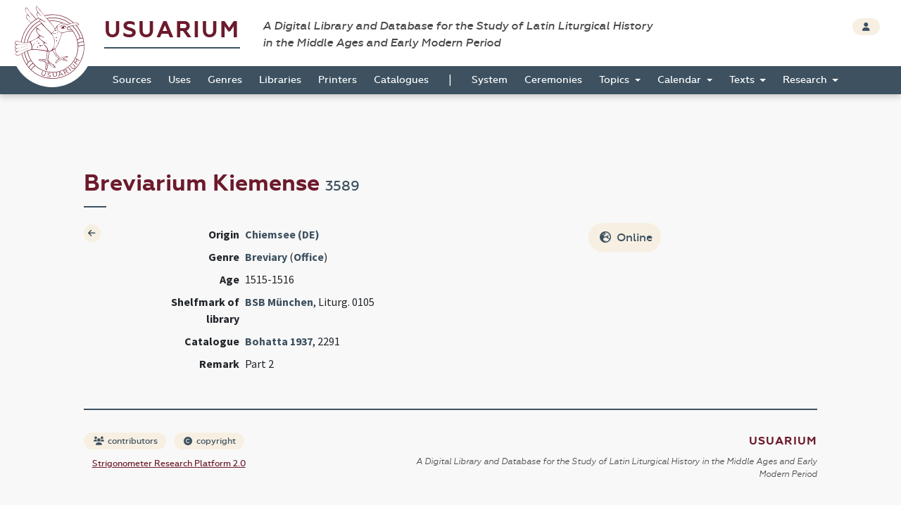

--- FILE ---
content_type: application/javascript
request_url: https://usuarium.elte.hu/static/view.1665cc3a.js
body_size: 483484
content:
/*! For license information please see view.1665cc3a.js.LICENSE.txt */
(self.webpackChunk=self.webpackChunk||[]).push([[692],{4180:(t,e,n)=>{var i={"./book_content_table_controller.js":8696,"./book_tasks_controller.js":3522,"./layout_controller.js":7652,"./page_content_controller.js":2749,"./page_controller.js":9898,"./page_viewer_controller.js":9825,"./text_chart_controller.js":1710};function o(t){var e=r(t);return n(e)}function r(t){if(!n.o(i,t)){var e=new Error("Cannot find module '"+t+"'");throw e.code="MODULE_NOT_FOUND",e}return i[t]}o.keys=function(){return Object.keys(i)},o.resolve=r,t.exports=o,o.id=4180},8:t=>{function e(n){return t.exports=e="function"==typeof Symbol&&"symbol"==typeof Symbol.iterator?function(t){return typeof t}:function(t){return t&&"function"==typeof Symbol&&t.constructor===Symbol&&t!==Symbol.prototype?"symbol":typeof t},t.exports.__esModule=!0,t.exports.default=t.exports,e(n)}t.exports=e,t.exports.__esModule=!0,t.exports.default=t.exports},7757:(t,e,n)=>{t.exports=n(5666)},6599:(t,e,n)=>{"use strict";n.d(e,{Mx:()=>q,Qr:()=>J});class i{constructor(t,e,n){this.eventTarget=t,this.eventName=e,this.eventOptions=n,this.unorderedBindings=new Set}connect(){this.eventTarget.addEventListener(this.eventName,this,this.eventOptions)}disconnect(){this.eventTarget.removeEventListener(this.eventName,this,this.eventOptions)}bindingConnected(t){this.unorderedBindings.add(t)}bindingDisconnected(t){this.unorderedBindings.delete(t)}handleEvent(t){const e=function(t){if("immediatePropagationStopped"in t)return t;{const{stopImmediatePropagation:e}=t;return Object.assign(t,{immediatePropagationStopped:!1,stopImmediatePropagation(){this.immediatePropagationStopped=!0,e.call(this)}})}}(t);for(const t of this.bindings){if(e.immediatePropagationStopped)break;t.handleEvent(e)}}hasBindings(){return this.unorderedBindings.size>0}get bindings(){return Array.from(this.unorderedBindings).sort(((t,e)=>{const n=t.index,i=e.index;return n<i?-1:n>i?1:0}))}}class o{constructor(t){this.application=t,this.eventListenerMaps=new Map,this.started=!1}start(){this.started||(this.started=!0,this.eventListeners.forEach((t=>t.connect())))}stop(){this.started&&(this.started=!1,this.eventListeners.forEach((t=>t.disconnect())))}get eventListeners(){return Array.from(this.eventListenerMaps.values()).reduce(((t,e)=>t.concat(Array.from(e.values()))),[])}bindingConnected(t){this.fetchEventListenerForBinding(t).bindingConnected(t)}bindingDisconnected(t,e=!1){this.fetchEventListenerForBinding(t).bindingDisconnected(t),e&&this.clearEventListenersForBinding(t)}handleError(t,e,n={}){this.application.handleError(t,`Error ${e}`,n)}clearEventListenersForBinding(t){const e=this.fetchEventListenerForBinding(t);e.hasBindings()||(e.disconnect(),this.removeMappedEventListenerFor(t))}removeMappedEventListenerFor(t){const{eventTarget:e,eventName:n,eventOptions:i}=t,o=this.fetchEventListenerMapForEventTarget(e),r=this.cacheKey(n,i);o.delete(r),0==o.size&&this.eventListenerMaps.delete(e)}fetchEventListenerForBinding(t){const{eventTarget:e,eventName:n,eventOptions:i}=t;return this.fetchEventListener(e,n,i)}fetchEventListener(t,e,n){const i=this.fetchEventListenerMapForEventTarget(t),o=this.cacheKey(e,n);let r=i.get(o);return r||(r=this.createEventListener(t,e,n),i.set(o,r)),r}createEventListener(t,e,n){const o=new i(t,e,n);return this.started&&o.connect(),o}fetchEventListenerMapForEventTarget(t){let e=this.eventListenerMaps.get(t);return e||(e=new Map,this.eventListenerMaps.set(t,e)),e}cacheKey(t,e){const n=[t];return Object.keys(e).sort().forEach((t=>{n.push(`${e[t]?"":"!"}${t}`)})),n.join(":")}}const r={stop:({event:t,value:e})=>(e&&t.stopPropagation(),!0),prevent:({event:t,value:e})=>(e&&t.preventDefault(),!0),self:({event:t,value:e,element:n})=>!e||n===t.target},s=/^((.+?)(@(window|document))?->)?(.+?)(#([^:]+?))(:(.+))?$/;function a(t){return"window"==t?window:"document"==t?document:void 0}function l(t){return t.replace(/(?:[_-])([a-z0-9])/g,((t,e)=>e.toUpperCase()))}function h(t){return t.charAt(0).toUpperCase()+t.slice(1)}function c(t){return t.replace(/([A-Z])/g,((t,e)=>`-${e.toLowerCase()}`))}class u{constructor(t,e,n){this.element=t,this.index=e,this.eventTarget=n.eventTarget||t,this.eventName=n.eventName||function(t){const e=t.tagName.toLowerCase();if(e in d)return d[e](t)}(t)||p("missing event name"),this.eventOptions=n.eventOptions||{},this.identifier=n.identifier||p("missing identifier"),this.methodName=n.methodName||p("missing method name")}static forToken(t){return new this(t.element,t.index,function(t){const e=t.trim().match(s)||[];return{eventTarget:a(e[4]),eventName:e[2],eventOptions:e[9]?(n=e[9],n.split(":").reduce(((t,e)=>Object.assign(t,{[e.replace(/^!/,"")]:!/^!/.test(e)})),{})):{},identifier:e[5],methodName:e[7]};var n}(t.content))}toString(){const t=this.eventTargetName?`@${this.eventTargetName}`:"";return`${this.eventName}${t}->${this.identifier}#${this.methodName}`}get params(){const t={},e=new RegExp(`^data-${this.identifier}-(.+)-param$`,"i");for(const{name:n,value:i}of Array.from(this.element.attributes)){const o=n.match(e),r=o&&o[1];r&&(t[l(r)]=f(i))}return t}get eventTargetName(){return(t=this.eventTarget)==window?"window":t==document?"document":void 0;var t}}const d={a:()=>"click",button:()=>"click",form:()=>"submit",details:()=>"toggle",input:t=>"submit"==t.getAttribute("type")?"click":"input",select:()=>"change",textarea:()=>"input"};function p(t){throw new Error(t)}function f(t){try{return JSON.parse(t)}catch(e){return t}}class g{constructor(t,e){this.context=t,this.action=e}get index(){return this.action.index}get eventTarget(){return this.action.eventTarget}get eventOptions(){return this.action.eventOptions}get identifier(){return this.context.identifier}handleEvent(t){this.willBeInvokedByEvent(t)&&this.applyEventModifiers(t)&&this.invokeWithEvent(t)}get eventName(){return this.action.eventName}get method(){const t=this.controller[this.methodName];if("function"==typeof t)return t;throw new Error(`Action "${this.action}" references undefined method "${this.methodName}"`)}applyEventModifiers(t){const{element:e}=this.action,{actionDescriptorFilters:n}=this.context.application;let i=!0;for(const[o,r]of Object.entries(this.eventOptions))if(o in n){const s=n[o];i=i&&s({name:o,value:r,event:t,element:e})}return i}invokeWithEvent(t){const{target:e,currentTarget:n}=t;try{const{params:i}=this.action,o=Object.assign(t,{params:i});this.method.call(this.controller,o),this.context.logDebugActivity(this.methodName,{event:t,target:e,currentTarget:n,action:this.methodName})}catch(e){const{identifier:n,controller:i,element:o,index:r}=this,s={identifier:n,controller:i,element:o,index:r,event:t};this.context.handleError(e,`invoking action "${this.action}"`,s)}}willBeInvokedByEvent(t){const e=t.target;return this.element===e||(e instanceof Element&&this.element.contains(e)?this.scope.containsElement(e):this.scope.containsElement(this.action.element))}get controller(){return this.context.controller}get methodName(){return this.action.methodName}get element(){return this.scope.element}get scope(){return this.context.scope}}class m{constructor(t,e){this.mutationObserverInit={attributes:!0,childList:!0,subtree:!0},this.element=t,this.started=!1,this.delegate=e,this.elements=new Set,this.mutationObserver=new MutationObserver((t=>this.processMutations(t)))}start(){this.started||(this.started=!0,this.mutationObserver.observe(this.element,this.mutationObserverInit),this.refresh())}pause(t){this.started&&(this.mutationObserver.disconnect(),this.started=!1),t(),this.started||(this.mutationObserver.observe(this.element,this.mutationObserverInit),this.started=!0)}stop(){this.started&&(this.mutationObserver.takeRecords(),this.mutationObserver.disconnect(),this.started=!1)}refresh(){if(this.started){const t=new Set(this.matchElementsInTree());for(const e of Array.from(this.elements))t.has(e)||this.removeElement(e);for(const e of Array.from(t))this.addElement(e)}}processMutations(t){if(this.started)for(const e of t)this.processMutation(e)}processMutation(t){"attributes"==t.type?this.processAttributeChange(t.target,t.attributeName):"childList"==t.type&&(this.processRemovedNodes(t.removedNodes),this.processAddedNodes(t.addedNodes))}processAttributeChange(t,e){const n=t;this.elements.has(n)?this.delegate.elementAttributeChanged&&this.matchElement(n)?this.delegate.elementAttributeChanged(n,e):this.removeElement(n):this.matchElement(n)&&this.addElement(n)}processRemovedNodes(t){for(const e of Array.from(t)){const t=this.elementFromNode(e);t&&this.processTree(t,this.removeElement)}}processAddedNodes(t){for(const e of Array.from(t)){const t=this.elementFromNode(e);t&&this.elementIsActive(t)&&this.processTree(t,this.addElement)}}matchElement(t){return this.delegate.matchElement(t)}matchElementsInTree(t=this.element){return this.delegate.matchElementsInTree(t)}processTree(t,e){for(const n of this.matchElementsInTree(t))e.call(this,n)}elementFromNode(t){if(t.nodeType==Node.ELEMENT_NODE)return t}elementIsActive(t){return t.isConnected==this.element.isConnected&&this.element.contains(t)}addElement(t){this.elements.has(t)||this.elementIsActive(t)&&(this.elements.add(t),this.delegate.elementMatched&&this.delegate.elementMatched(t))}removeElement(t){this.elements.has(t)&&(this.elements.delete(t),this.delegate.elementUnmatched&&this.delegate.elementUnmatched(t))}}class v{constructor(t,e,n){this.attributeName=e,this.delegate=n,this.elementObserver=new m(t,this)}get element(){return this.elementObserver.element}get selector(){return`[${this.attributeName}]`}start(){this.elementObserver.start()}pause(t){this.elementObserver.pause(t)}stop(){this.elementObserver.stop()}refresh(){this.elementObserver.refresh()}get started(){return this.elementObserver.started}matchElement(t){return t.hasAttribute(this.attributeName)}matchElementsInTree(t){const e=this.matchElement(t)?[t]:[],n=Array.from(t.querySelectorAll(this.selector));return e.concat(n)}elementMatched(t){this.delegate.elementMatchedAttribute&&this.delegate.elementMatchedAttribute(t,this.attributeName)}elementUnmatched(t){this.delegate.elementUnmatchedAttribute&&this.delegate.elementUnmatchedAttribute(t,this.attributeName)}elementAttributeChanged(t,e){this.delegate.elementAttributeValueChanged&&this.attributeName==e&&this.delegate.elementAttributeValueChanged(t,e)}}class y{constructor(t,e){this.element=t,this.delegate=e,this.started=!1,this.stringMap=new Map,this.mutationObserver=new MutationObserver((t=>this.processMutations(t)))}start(){this.started||(this.started=!0,this.mutationObserver.observe(this.element,{attributes:!0,attributeOldValue:!0}),this.refresh())}stop(){this.started&&(this.mutationObserver.takeRecords(),this.mutationObserver.disconnect(),this.started=!1)}refresh(){if(this.started)for(const t of this.knownAttributeNames)this.refreshAttribute(t,null)}processMutations(t){if(this.started)for(const e of t)this.processMutation(e)}processMutation(t){const e=t.attributeName;e&&this.refreshAttribute(e,t.oldValue)}refreshAttribute(t,e){const n=this.delegate.getStringMapKeyForAttribute(t);if(null!=n){this.stringMap.has(t)||this.stringMapKeyAdded(n,t);const i=this.element.getAttribute(t);if(this.stringMap.get(t)!=i&&this.stringMapValueChanged(i,n,e),null==i){const e=this.stringMap.get(t);this.stringMap.delete(t),e&&this.stringMapKeyRemoved(n,t,e)}else this.stringMap.set(t,i)}}stringMapKeyAdded(t,e){this.delegate.stringMapKeyAdded&&this.delegate.stringMapKeyAdded(t,e)}stringMapValueChanged(t,e,n){this.delegate.stringMapValueChanged&&this.delegate.stringMapValueChanged(t,e,n)}stringMapKeyRemoved(t,e,n){this.delegate.stringMapKeyRemoved&&this.delegate.stringMapKeyRemoved(t,e,n)}get knownAttributeNames(){return Array.from(new Set(this.currentAttributeNames.concat(this.recordedAttributeNames)))}get currentAttributeNames(){return Array.from(this.element.attributes).map((t=>t.name))}get recordedAttributeNames(){return Array.from(this.stringMap.keys())}}function _(t,e,n){x(t,e).add(n)}function b(t,e,n){x(t,e).delete(n),function(t,e){const n=t.get(e);null!=n&&0==n.size&&t.delete(e)}(t,e)}function x(t,e){let n=t.get(e);return n||(n=new Set,t.set(e,n)),n}class w{constructor(){this.valuesByKey=new Map}get keys(){return Array.from(this.valuesByKey.keys())}get values(){return Array.from(this.valuesByKey.values()).reduce(((t,e)=>t.concat(Array.from(e))),[])}get size(){return Array.from(this.valuesByKey.values()).reduce(((t,e)=>t+e.size),0)}add(t,e){_(this.valuesByKey,t,e)}delete(t,e){b(this.valuesByKey,t,e)}has(t,e){const n=this.valuesByKey.get(t);return null!=n&&n.has(e)}hasKey(t){return this.valuesByKey.has(t)}hasValue(t){return Array.from(this.valuesByKey.values()).some((e=>e.has(t)))}getValuesForKey(t){const e=this.valuesByKey.get(t);return e?Array.from(e):[]}getKeysForValue(t){return Array.from(this.valuesByKey).filter((([e,n])=>n.has(t))).map((([t,e])=>t))}}class E{constructor(t,e,n){this.attributeObserver=new v(t,e,this),this.delegate=n,this.tokensByElement=new w}get started(){return this.attributeObserver.started}start(){this.attributeObserver.start()}pause(t){this.attributeObserver.pause(t)}stop(){this.attributeObserver.stop()}refresh(){this.attributeObserver.refresh()}get element(){return this.attributeObserver.element}get attributeName(){return this.attributeObserver.attributeName}elementMatchedAttribute(t){this.tokensMatched(this.readTokensForElement(t))}elementAttributeValueChanged(t){const[e,n]=this.refreshTokensForElement(t);this.tokensUnmatched(e),this.tokensMatched(n)}elementUnmatchedAttribute(t){this.tokensUnmatched(this.tokensByElement.getValuesForKey(t))}tokensMatched(t){t.forEach((t=>this.tokenMatched(t)))}tokensUnmatched(t){t.forEach((t=>this.tokenUnmatched(t)))}tokenMatched(t){this.delegate.tokenMatched(t),this.tokensByElement.add(t.element,t)}tokenUnmatched(t){this.delegate.tokenUnmatched(t),this.tokensByElement.delete(t.element,t)}refreshTokensForElement(t){const e=this.tokensByElement.getValuesForKey(t),n=this.readTokensForElement(t),i=function(t,e){const n=Math.max(t.length,e.length);return Array.from({length:n},((n,i)=>[t[i],e[i]]))}(e,n).findIndex((([t,e])=>{return i=e,!((n=t)&&i&&n.index==i.index&&n.content==i.content);var n,i}));return-1==i?[[],[]]:[e.slice(i),n.slice(i)]}readTokensForElement(t){const e=this.attributeName;return function(t,e,n){return t.trim().split(/\s+/).filter((t=>t.length)).map(((t,i)=>({element:e,attributeName:n,content:t,index:i})))}(t.getAttribute(e)||"",t,e)}}class k{constructor(t,e,n){this.tokenListObserver=new E(t,e,this),this.delegate=n,this.parseResultsByToken=new WeakMap,this.valuesByTokenByElement=new WeakMap}get started(){return this.tokenListObserver.started}start(){this.tokenListObserver.start()}stop(){this.tokenListObserver.stop()}refresh(){this.tokenListObserver.refresh()}get element(){return this.tokenListObserver.element}get attributeName(){return this.tokenListObserver.attributeName}tokenMatched(t){const{element:e}=t,{value:n}=this.fetchParseResultForToken(t);n&&(this.fetchValuesByTokenForElement(e).set(t,n),this.delegate.elementMatchedValue(e,n))}tokenUnmatched(t){const{element:e}=t,{value:n}=this.fetchParseResultForToken(t);n&&(this.fetchValuesByTokenForElement(e).delete(t),this.delegate.elementUnmatchedValue(e,n))}fetchParseResultForToken(t){let e=this.parseResultsByToken.get(t);return e||(e=this.parseToken(t),this.parseResultsByToken.set(t,e)),e}fetchValuesByTokenForElement(t){let e=this.valuesByTokenByElement.get(t);return e||(e=new Map,this.valuesByTokenByElement.set(t,e)),e}parseToken(t){try{return{value:this.delegate.parseValueForToken(t)}}catch(t){return{error:t}}}}class C{constructor(t,e){this.context=t,this.delegate=e,this.bindingsByAction=new Map}start(){this.valueListObserver||(this.valueListObserver=new k(this.element,this.actionAttribute,this),this.valueListObserver.start())}stop(){this.valueListObserver&&(this.valueListObserver.stop(),delete this.valueListObserver,this.disconnectAllActions())}get element(){return this.context.element}get identifier(){return this.context.identifier}get actionAttribute(){return this.schema.actionAttribute}get schema(){return this.context.schema}get bindings(){return Array.from(this.bindingsByAction.values())}connectAction(t){const e=new g(this.context,t);this.bindingsByAction.set(t,e),this.delegate.bindingConnected(e)}disconnectAction(t){const e=this.bindingsByAction.get(t);e&&(this.bindingsByAction.delete(t),this.delegate.bindingDisconnected(e))}disconnectAllActions(){this.bindings.forEach((t=>this.delegate.bindingDisconnected(t,!0))),this.bindingsByAction.clear()}parseValueForToken(t){const e=u.forToken(t);if(e.identifier==this.identifier)return e}elementMatchedValue(t,e){this.connectAction(e)}elementUnmatchedValue(t,e){this.disconnectAction(e)}}class P{constructor(t,e){this.context=t,this.receiver=e,this.stringMapObserver=new y(this.element,this),this.valueDescriptorMap=this.controller.valueDescriptorMap}start(){this.stringMapObserver.start(),this.invokeChangedCallbacksForDefaultValues()}stop(){this.stringMapObserver.stop()}get element(){return this.context.element}get controller(){return this.context.controller}getStringMapKeyForAttribute(t){if(t in this.valueDescriptorMap)return this.valueDescriptorMap[t].name}stringMapKeyAdded(t,e){const n=this.valueDescriptorMap[e];this.hasValue(t)||this.invokeChangedCallback(t,n.writer(this.receiver[t]),n.writer(n.defaultValue))}stringMapValueChanged(t,e,n){const i=this.valueDescriptorNameMap[e];null!==t&&(null===n&&(n=i.writer(i.defaultValue)),this.invokeChangedCallback(e,t,n))}stringMapKeyRemoved(t,e,n){const i=this.valueDescriptorNameMap[t];this.hasValue(t)?this.invokeChangedCallback(t,i.writer(this.receiver[t]),n):this.invokeChangedCallback(t,i.writer(i.defaultValue),n)}invokeChangedCallbacksForDefaultValues(){for(const{key:t,name:e,defaultValue:n,writer:i}of this.valueDescriptors)null==n||this.controller.data.has(t)||this.invokeChangedCallback(e,i(n),void 0)}invokeChangedCallback(t,e,n){const i=`${t}Changed`,o=this.receiver[i];if("function"==typeof o){const i=this.valueDescriptorNameMap[t];try{const t=i.reader(e);let r=n;n&&(r=i.reader(n)),o.call(this.receiver,t,r)}catch(t){throw t instanceof TypeError&&(t.message=`Stimulus Value "${this.context.identifier}.${i.name}" - ${t.message}`),t}}}get valueDescriptors(){const{valueDescriptorMap:t}=this;return Object.keys(t).map((e=>t[e]))}get valueDescriptorNameMap(){const t={};return Object.keys(this.valueDescriptorMap).forEach((e=>{const n=this.valueDescriptorMap[e];t[n.name]=n})),t}hasValue(t){const e=`has${h(this.valueDescriptorNameMap[t].name)}`;return this.receiver[e]}}class T{constructor(t,e){this.context=t,this.delegate=e,this.targetsByName=new w}start(){this.tokenListObserver||(this.tokenListObserver=new E(this.element,this.attributeName,this),this.tokenListObserver.start())}stop(){this.tokenListObserver&&(this.disconnectAllTargets(),this.tokenListObserver.stop(),delete this.tokenListObserver)}tokenMatched({element:t,content:e}){this.scope.containsElement(t)&&this.connectTarget(t,e)}tokenUnmatched({element:t,content:e}){this.disconnectTarget(t,e)}connectTarget(t,e){var n;this.targetsByName.has(e,t)||(this.targetsByName.add(e,t),null===(n=this.tokenListObserver)||void 0===n||n.pause((()=>this.delegate.targetConnected(t,e))))}disconnectTarget(t,e){var n;this.targetsByName.has(e,t)&&(this.targetsByName.delete(e,t),null===(n=this.tokenListObserver)||void 0===n||n.pause((()=>this.delegate.targetDisconnected(t,e))))}disconnectAllTargets(){for(const t of this.targetsByName.keys)for(const e of this.targetsByName.getValuesForKey(t))this.disconnectTarget(e,t)}get attributeName(){return`data-${this.context.identifier}-target`}get element(){return this.context.element}get scope(){return this.context.scope}}class O{constructor(t,e){this.logDebugActivity=(t,e={})=>{const{identifier:n,controller:i,element:o}=this;e=Object.assign({identifier:n,controller:i,element:o},e),this.application.logDebugActivity(this.identifier,t,e)},this.module=t,this.scope=e,this.controller=new t.controllerConstructor(this),this.bindingObserver=new C(this,this.dispatcher),this.valueObserver=new P(this,this.controller),this.targetObserver=new T(this,this);try{this.controller.initialize(),this.logDebugActivity("initialize")}catch(t){this.handleError(t,"initializing controller")}}connect(){this.bindingObserver.start(),this.valueObserver.start(),this.targetObserver.start();try{this.controller.connect(),this.logDebugActivity("connect")}catch(t){this.handleError(t,"connecting controller")}}disconnect(){try{this.controller.disconnect(),this.logDebugActivity("disconnect")}catch(t){this.handleError(t,"disconnecting controller")}this.targetObserver.stop(),this.valueObserver.stop(),this.bindingObserver.stop()}get application(){return this.module.application}get identifier(){return this.module.identifier}get schema(){return this.application.schema}get dispatcher(){return this.application.dispatcher}get element(){return this.scope.element}get parentElement(){return this.element.parentElement}handleError(t,e,n={}){const{identifier:i,controller:o,element:r}=this;n=Object.assign({identifier:i,controller:o,element:r},n),this.application.handleError(t,`Error ${e}`,n)}targetConnected(t,e){this.invokeControllerMethod(`${e}TargetConnected`,t)}targetDisconnected(t,e){this.invokeControllerMethod(`${e}TargetDisconnected`,t)}invokeControllerMethod(t,...e){const n=this.controller;"function"==typeof n[t]&&n[t](...e)}}function M(t,e){const n=R(t);return Array.from(n.reduce(((t,n)=>(function(t,e){const n=t[e];return Array.isArray(n)?n:[]}(n,e).forEach((e=>t.add(e))),t)),new Set))}function S(t,e){return R(t).reduce(((t,n)=>(t.push(...function(t,e){const n=t[e];return n?Object.keys(n).map((t=>[t,n[t]])):[]}(n,e)),t)),[])}function R(t){const e=[];for(;t;)e.push(t),t=Object.getPrototypeOf(t);return e.reverse()}function A(t){return function(t,e){const n=L(t),i=function(t,e){return I(e).reduce(((n,i)=>{const o=function(t,e,n){const i=Object.getOwnPropertyDescriptor(t,n);if(!i||!("value"in i)){const t=Object.getOwnPropertyDescriptor(e,n).value;return i&&(t.get=i.get||t.get,t.set=i.set||t.set),t}}(t,e,i);return o&&Object.assign(n,{[i]:o}),n}),{})}(t.prototype,e);return Object.defineProperties(n.prototype,i),n}(t,function(t){return M(t,"blessings").reduce(((e,n)=>{const i=n(t);for(const t in i){const n=e[t]||{};e[t]=Object.assign(n,i[t])}return e}),{})}(t))}const I="function"==typeof Object.getOwnPropertySymbols?t=>[...Object.getOwnPropertyNames(t),...Object.getOwnPropertySymbols(t)]:Object.getOwnPropertyNames,L=(()=>{function t(t){function e(){return Reflect.construct(t,arguments,new.target)}return e.prototype=Object.create(t.prototype,{constructor:{value:e}}),Reflect.setPrototypeOf(e,t),e}try{return function(){const e=t((function(){this.a.call(this)}));e.prototype.a=function(){},new e}(),t}catch(t){return t=>class extends t{}}})();class D{constructor(t,e){this.application=t,this.definition=function(t){return{identifier:t.identifier,controllerConstructor:A(t.controllerConstructor)}}(e),this.contextsByScope=new WeakMap,this.connectedContexts=new Set}get identifier(){return this.definition.identifier}get controllerConstructor(){return this.definition.controllerConstructor}get contexts(){return Array.from(this.connectedContexts)}connectContextForScope(t){const e=this.fetchContextForScope(t);this.connectedContexts.add(e),e.connect()}disconnectContextForScope(t){const e=this.contextsByScope.get(t);e&&(this.connectedContexts.delete(e),e.disconnect())}fetchContextForScope(t){let e=this.contextsByScope.get(t);return e||(e=new O(this,t),this.contextsByScope.set(t,e)),e}}class F{constructor(t){this.scope=t}has(t){return this.data.has(this.getDataKey(t))}get(t){return this.getAll(t)[0]}getAll(t){const e=this.data.get(this.getDataKey(t))||"";return e.match(/[^\s]+/g)||[]}getAttributeName(t){return this.data.getAttributeNameForKey(this.getDataKey(t))}getDataKey(t){return`${t}-class`}get data(){return this.scope.data}}class N{constructor(t){this.scope=t}get element(){return this.scope.element}get identifier(){return this.scope.identifier}get(t){const e=this.getAttributeNameForKey(t);return this.element.getAttribute(e)}set(t,e){const n=this.getAttributeNameForKey(t);return this.element.setAttribute(n,e),this.get(t)}has(t){const e=this.getAttributeNameForKey(t);return this.element.hasAttribute(e)}delete(t){if(this.has(t)){const e=this.getAttributeNameForKey(t);return this.element.removeAttribute(e),!0}return!1}getAttributeNameForKey(t){return`data-${this.identifier}-${c(t)}`}}class j{constructor(t){this.warnedKeysByObject=new WeakMap,this.logger=t}warn(t,e,n){let i=this.warnedKeysByObject.get(t);i||(i=new Set,this.warnedKeysByObject.set(t,i)),i.has(e)||(i.add(e),this.logger.warn(n,t))}}function Z(t,e){return`[${t}~="${e}"]`}class z{constructor(t){this.scope=t}get element(){return this.scope.element}get identifier(){return this.scope.identifier}get schema(){return this.scope.schema}has(t){return null!=this.find(t)}find(...t){return t.reduce(((t,e)=>t||this.findTarget(e)||this.findLegacyTarget(e)),void 0)}findAll(...t){return t.reduce(((t,e)=>[...t,...this.findAllTargets(e),...this.findAllLegacyTargets(e)]),[])}findTarget(t){const e=this.getSelectorForTargetName(t);return this.scope.findElement(e)}findAllTargets(t){const e=this.getSelectorForTargetName(t);return this.scope.findAllElements(e)}getSelectorForTargetName(t){return Z(this.schema.targetAttributeForScope(this.identifier),t)}findLegacyTarget(t){const e=this.getLegacySelectorForTargetName(t);return this.deprecate(this.scope.findElement(e),t)}findAllLegacyTargets(t){const e=this.getLegacySelectorForTargetName(t);return this.scope.findAllElements(e).map((e=>this.deprecate(e,t)))}getLegacySelectorForTargetName(t){const e=`${this.identifier}.${t}`;return Z(this.schema.targetAttribute,e)}deprecate(t,e){if(t){const{identifier:n}=this,i=this.schema.targetAttribute,o=this.schema.targetAttributeForScope(n);this.guide.warn(t,`target:${e}`,`Please replace ${i}="${n}.${e}" with ${o}="${e}". The ${i} attribute is deprecated and will be removed in a future version of Stimulus.`)}return t}get guide(){return this.scope.guide}}class V{constructor(t,e,n,i){this.targets=new z(this),this.classes=new F(this),this.data=new N(this),this.containsElement=t=>t.closest(this.controllerSelector)===this.element,this.schema=t,this.element=e,this.identifier=n,this.guide=new j(i)}findElement(t){return this.element.matches(t)?this.element:this.queryElements(t).find(this.containsElement)}findAllElements(t){return[...this.element.matches(t)?[this.element]:[],...this.queryElements(t).filter(this.containsElement)]}queryElements(t){return Array.from(this.element.querySelectorAll(t))}get controllerSelector(){return Z(this.schema.controllerAttribute,this.identifier)}}class B{constructor(t,e,n){this.element=t,this.schema=e,this.delegate=n,this.valueListObserver=new k(this.element,this.controllerAttribute,this),this.scopesByIdentifierByElement=new WeakMap,this.scopeReferenceCounts=new WeakMap}start(){this.valueListObserver.start()}stop(){this.valueListObserver.stop()}get controllerAttribute(){return this.schema.controllerAttribute}parseValueForToken(t){const{element:e,content:n}=t,i=this.fetchScopesByIdentifierForElement(e);let o=i.get(n);return o||(o=this.delegate.createScopeForElementAndIdentifier(e,n),i.set(n,o)),o}elementMatchedValue(t,e){const n=(this.scopeReferenceCounts.get(e)||0)+1;this.scopeReferenceCounts.set(e,n),1==n&&this.delegate.scopeConnected(e)}elementUnmatchedValue(t,e){const n=this.scopeReferenceCounts.get(e);n&&(this.scopeReferenceCounts.set(e,n-1),1==n&&this.delegate.scopeDisconnected(e))}fetchScopesByIdentifierForElement(t){let e=this.scopesByIdentifierByElement.get(t);return e||(e=new Map,this.scopesByIdentifierByElement.set(t,e)),e}}class W{constructor(t){this.application=t,this.scopeObserver=new B(this.element,this.schema,this),this.scopesByIdentifier=new w,this.modulesByIdentifier=new Map}get element(){return this.application.element}get schema(){return this.application.schema}get logger(){return this.application.logger}get controllerAttribute(){return this.schema.controllerAttribute}get modules(){return Array.from(this.modulesByIdentifier.values())}get contexts(){return this.modules.reduce(((t,e)=>t.concat(e.contexts)),[])}start(){this.scopeObserver.start()}stop(){this.scopeObserver.stop()}loadDefinition(t){this.unloadIdentifier(t.identifier);const e=new D(this.application,t);this.connectModule(e)}unloadIdentifier(t){const e=this.modulesByIdentifier.get(t);e&&this.disconnectModule(e)}getContextForElementAndIdentifier(t,e){const n=this.modulesByIdentifier.get(e);if(n)return n.contexts.find((e=>e.element==t))}handleError(t,e,n){this.application.handleError(t,e,n)}createScopeForElementAndIdentifier(t,e){return new V(this.schema,t,e,this.logger)}scopeConnected(t){this.scopesByIdentifier.add(t.identifier,t);const e=this.modulesByIdentifier.get(t.identifier);e&&e.connectContextForScope(t)}scopeDisconnected(t){this.scopesByIdentifier.delete(t.identifier,t);const e=this.modulesByIdentifier.get(t.identifier);e&&e.disconnectContextForScope(t)}connectModule(t){this.modulesByIdentifier.set(t.identifier,t);this.scopesByIdentifier.getValuesForKey(t.identifier).forEach((e=>t.connectContextForScope(e)))}disconnectModule(t){this.modulesByIdentifier.delete(t.identifier);this.scopesByIdentifier.getValuesForKey(t.identifier).forEach((e=>t.disconnectContextForScope(e)))}}const G={controllerAttribute:"data-controller",actionAttribute:"data-action",targetAttribute:"data-target",targetAttributeForScope:t=>`data-${t}-target`};class q{constructor(t=document.documentElement,e=G){this.logger=console,this.debug=!1,this.logDebugActivity=(t,e,n={})=>{this.debug&&this.logFormattedMessage(t,e,n)},this.element=t,this.schema=e,this.dispatcher=new o(this),this.router=new W(this),this.actionDescriptorFilters=Object.assign({},r)}static start(t,e){const n=new q(t,e);return n.start(),n}async start(){await new Promise((t=>{"loading"==document.readyState?document.addEventListener("DOMContentLoaded",(()=>t())):t()})),this.logDebugActivity("application","starting"),this.dispatcher.start(),this.router.start(),this.logDebugActivity("application","start")}stop(){this.logDebugActivity("application","stopping"),this.dispatcher.stop(),this.router.stop(),this.logDebugActivity("application","stop")}register(t,e){this.load({identifier:t,controllerConstructor:e})}registerActionOption(t,e){this.actionDescriptorFilters[t]=e}load(t,...e){(Array.isArray(t)?t:[t,...e]).forEach((t=>{t.controllerConstructor.shouldLoad&&this.router.loadDefinition(t)}))}unload(t,...e){(Array.isArray(t)?t:[t,...e]).forEach((t=>this.router.unloadIdentifier(t)))}get controllers(){return this.router.contexts.map((t=>t.controller))}getControllerForElementAndIdentifier(t,e){const n=this.router.getContextForElementAndIdentifier(t,e);return n?n.controller:null}handleError(t,e,n){var i;this.logger.error("%s\n\n%o\n\n%o",e,t,n),null===(i=window.onerror)||void 0===i||i.call(window,e,"",0,0,t)}logFormattedMessage(t,e,n={}){n=Object.assign({application:this},n),this.logger.groupCollapsed(`${t} #${e}`),this.logger.log("details:",Object.assign({},n)),this.logger.groupEnd()}}function K([t,e],n){return function(t){const e=`${c(t.token)}-value`,n=function(t){const e=function(t){const e=H(t.typeObject.type);if(!e)return;const n=U(t.typeObject.default);if(e!==n){const i=t.controller?`${t.controller}.${t.token}`:t.token;throw new Error(`The specified default value for the Stimulus Value "${i}" must match the defined type "${e}". The provided default value of "${t.typeObject.default}" is of type "${n}".`)}return e}({controller:t.controller,token:t.token,typeObject:t.typeDefinition}),n=U(t.typeDefinition),i=H(t.typeDefinition),o=e||n||i;if(o)return o;const r=t.controller?`${t.controller}.${t.typeDefinition}`:t.token;throw new Error(`Unknown value type "${r}" for "${t.token}" value`)}(t);return{type:n,key:e,name:l(e),get defaultValue(){return function(t){const e=H(t);if(e)return Y[e];const n=t.default;return void 0!==n?n:t}(t.typeDefinition)},get hasCustomDefaultValue(){return void 0!==U(t.typeDefinition)},reader:$[n],writer:X[n]||X.default}}({controller:n,token:t,typeDefinition:e})}function H(t){switch(t){case Array:return"array";case Boolean:return"boolean";case Number:return"number";case Object:return"object";case String:return"string"}}function U(t){switch(typeof t){case"boolean":return"boolean";case"number":return"number";case"string":return"string"}return Array.isArray(t)?"array":"[object Object]"===Object.prototype.toString.call(t)?"object":void 0}const Y={get array(){return[]},boolean:!1,number:0,get object(){return{}},string:""},$={array(t){const e=JSON.parse(t);if(!Array.isArray(e))throw new TypeError(`expected value of type "array" but instead got value "${t}" of type "${U(e)}"`);return e},boolean:t=>!("0"==t||"false"==String(t).toLowerCase()),number:t=>Number(t),object(t){const e=JSON.parse(t);if(null===e||"object"!=typeof e||Array.isArray(e))throw new TypeError(`expected value of type "object" but instead got value "${t}" of type "${U(e)}"`);return e},string:t=>t},X={default:function(t){return`${t}`},array:Q,object:Q};function Q(t){return JSON.stringify(t)}class J{constructor(t){this.context=t}static get shouldLoad(){return!0}get application(){return this.context.application}get scope(){return this.context.scope}get element(){return this.scope.element}get identifier(){return this.scope.identifier}get targets(){return this.scope.targets}get classes(){return this.scope.classes}get data(){return this.scope.data}initialize(){}connect(){}disconnect(){}dispatch(t,{target:e=this.element,detail:n={},prefix:i=this.identifier,bubbles:o=!0,cancelable:r=!0}={}){const s=new CustomEvent(i?`${i}:${t}`:t,{detail:n,bubbles:o,cancelable:r});return e.dispatchEvent(s),s}}J.blessings=[function(t){return M(t,"classes").reduce(((t,e)=>{return Object.assign(t,{[`${n=e}Class`]:{get(){const{classes:t}=this;if(t.has(n))return t.get(n);{const e=t.getAttributeName(n);throw new Error(`Missing attribute "${e}"`)}}},[`${n}Classes`]:{get(){return this.classes.getAll(n)}},[`has${h(n)}Class`]:{get(){return this.classes.has(n)}}});var n}),{})},function(t){return M(t,"targets").reduce(((t,e)=>Object.assign(t,function(t){return{[`${t}Target`]:{get(){const e=this.targets.find(t);if(e)return e;throw new Error(`Missing target element "${t}" for "${this.identifier}" controller`)}},[`${t}Targets`]:{get(){return this.targets.findAll(t)}},[`has${h(t)}Target`]:{get(){return this.targets.has(t)}}}}(e))),{})},function(t){const e=S(t,"values"),n={valueDescriptorMap:{get(){return e.reduce(((t,e)=>{const n=K(e,this.identifier),i=this.data.getAttributeNameForKey(n.key);return Object.assign(t,{[i]:n})}),{})}}};return e.reduce(((t,e)=>Object.assign(t,function(t,e){const n=K(t,e),{key:i,name:o,reader:r,writer:s}=n;return{[o]:{get(){const t=this.data.get(i);return null!==t?r(t):n.defaultValue},set(t){void 0===t?this.data.delete(i):this.data.set(i,s(t))}},[`has${h(o)}`]:{get(){return this.data.has(i)||n.hasCustomDefaultValue}}}}(e))),n)}],J.targets=[],J.values={}},8696:(t,e,n)=>{"use strict";n.r(e),n.d(e,{default:()=>d});var i=n(5671),o=n(3144),r=n(136),s=n(3930),a=n(1120),l=n(4942);function h(t,e){var n="undefined"!=typeof Symbol&&t[Symbol.iterator]||t["@@iterator"];if(!n){if(Array.isArray(t)||(n=function(t,e){if(!t)return;if("string"==typeof t)return c(t,e);var n=Object.prototype.toString.call(t).slice(8,-1);"Object"===n&&t.constructor&&(n=t.constructor.name);if("Map"===n||"Set"===n)return Array.from(t);if("Arguments"===n||/^(?:Ui|I)nt(?:8|16|32)(?:Clamped)?Array$/.test(n))return c(t,e)}(t))||e&&t&&"number"==typeof t.length){n&&(t=n);var i=0,o=function(){};return{s:o,n:function(){return i>=t.length?{done:!0}:{done:!1,value:t[i++]}},e:function(t){throw t},f:o}}throw new TypeError("Invalid attempt to iterate non-iterable instance.\nIn order to be iterable, non-array objects must have a [Symbol.iterator]() method.")}var r,s=!0,a=!1;return{s:function(){n=n.call(t)},n:function(){var t=n.next();return s=t.done,t},e:function(t){a=!0,r=t},f:function(){try{s||null==n.return||n.return()}finally{if(a)throw r}}}}function c(t,e){(null==e||e>t.length)&&(e=t.length);for(var n=0,i=new Array(e);n<e;n++)i[n]=t[n];return i}function u(t){var e=function(){if("undefined"==typeof Reflect||!Reflect.construct)return!1;if(Reflect.construct.sham)return!1;if("function"==typeof Proxy)return!0;try{return Boolean.prototype.valueOf.call(Reflect.construct(Boolean,[],(function(){}))),!0}catch(t){return!1}}();return function(){var n,i=(0,a.Z)(t);if(e){var o=(0,a.Z)(this).constructor;n=Reflect.construct(i,arguments,o)}else n=i.apply(this,arguments);return(0,s.Z)(this,n)}}var d=function(t){(0,r.Z)(n,t);var e=u(n);function n(){return(0,i.Z)(this,n),e.apply(this,arguments)}return(0,o.Z)(n,[{key:"connect",value:function(){this.highlightClass="bg-info",this.highlighedRows=[]}},{key:"getControllersWithIdentifier",value:function(t){return this.application.controllers.filter((function(e){return e.identifier===t}))}},{key:"pageLinkDidClick",value:function(t){t.preventDefault();var e=t.target.dataset.pageId,n=void 0===t.target.dataset.bookId?this.element.dataset.bookId:t.target.dataset.bookId;this.loadPageWithPageId(n,e)}},{key:"loadPageWithPageId",value:function(t,e){var n=this.getControllersWithIdentifier("page-viewer");0!==n.length&&n[0].show(t,e)}},{key:"deselectAll",value:function(){var t,e=h(this.highlighedRows);try{for(e.s();!(t=e.n()).done;){t.value.classList.remove(this.highlightClass)}}catch(t){e.e(t)}finally{e.f()}this.highlighedRows=[]}},{key:"highlightRow",value:function(t){t.classList.add(this.highlightClass),this.highlighedRows.push(t)}},{key:"highlightRows",value:function(t,e){this.deselectAll(),t*=1,e*=1;var n,i=void 0===this.element.dataset.bookId,o=h(this.element.querySelectorAll("tr"));try{for(o.s();!(n=o.n()).done;){var r=n.value,s=1*r.dataset.bookId,a=1*r.dataset.pageId;i&&s===t&&a===e?this.highlightRow(r):i||a!==e||this.highlightRow(r)}}catch(t){o.e(t)}finally{o.f()}}},{key:"pageDidLoad",value:function(t){this.highlightRows(t.detail.bookId,t.detail.pageId)}},{key:"pageViewerDidHide",value:function(t){this.deselectAll()}}]),n}(n(6599).Qr);(0,l.Z)(d,"targets",[])},3522:(t,e,n)=>{"use strict";n.r(e),n.d(e,{default:()=>v});var i=n(5861),o=n(5671),r=n(3144),s=n(136),a=n(3930),l=n(1120),h=n(4942),c=n(7757),u=n.n(c),d=n(6599);function p(t,e){var n="undefined"!=typeof Symbol&&t[Symbol.iterator]||t["@@iterator"];if(!n){if(Array.isArray(t)||(n=function(t,e){if(!t)return;if("string"==typeof t)return f(t,e);var n=Object.prototype.toString.call(t).slice(8,-1);"Object"===n&&t.constructor&&(n=t.constructor.name);if("Map"===n||"Set"===n)return Array.from(t);if("Arguments"===n||/^(?:Ui|I)nt(?:8|16|32)(?:Clamped)?Array$/.test(n))return f(t,e)}(t))||e&&t&&"number"==typeof t.length){n&&(t=n);var i=0,o=function(){};return{s:o,n:function(){return i>=t.length?{done:!0}:{done:!1,value:t[i++]}},e:function(t){throw t},f:o}}throw new TypeError("Invalid attempt to iterate non-iterable instance.\nIn order to be iterable, non-array objects must have a [Symbol.iterator]() method.")}var r,s=!0,a=!1;return{s:function(){n=n.call(t)},n:function(){var t=n.next();return s=t.done,t},e:function(t){a=!0,r=t},f:function(){try{s||null==n.return||n.return()}finally{if(a)throw r}}}}function f(t,e){(null==e||e>t.length)&&(e=t.length);for(var n=0,i=new Array(e);n<e;n++)i[n]=t[n];return i}function g(t){var e=function(){if("undefined"==typeof Reflect||!Reflect.construct)return!1;if(Reflect.construct.sham)return!1;if("function"==typeof Proxy)return!0;try{return Boolean.prototype.valueOf.call(Reflect.construct(Boolean,[],(function(){}))),!0}catch(t){return!1}}();return function(){var n,i=(0,l.Z)(t);if(e){var o=(0,l.Z)(this).constructor;n=Reflect.construct(i,arguments,o)}else n=i.apply(this,arguments);return(0,a.Z)(this,n)}}var m=n(5063),v=function(t){(0,s.Z)(a,t);var e,n=g(a);function a(){return(0,o.Z)(this,a),n.apply(this,arguments)}return(0,r.Z)(a,[{key:"connect",value:function(){this.intervalId=null,this.startPolling()}},{key:"startPolling",value:function(){this.intervalId=setInterval(this.update.bind(this),2e3)}},{key:"stopPolling",value:function(){null!==this.intervalId&&clearInterval(this.intervalId)}},{key:"update",value:(e=(0,i.Z)(u().mark((function t(){var e,n,i;return u().wrap((function(t){for(;;)switch(t.prev=t.next){case 0:return console.log("fetch"),e=m.generate("get_task",{book:this.element.dataset.bookId,_format:"json"}),t.next=4,fetch(e);case 4:return n=t.sent,t.next=7,n.json();case 7:i=t.sent,this.updateContent(i);case 9:case"end":return t.stop()}}),t,this)}))),function(){return e.apply(this,arguments)})},{key:"hasOngoingTask",value:function(t){var e,n=p(t);try{for(n.s();!(e=n.n()).done;){if(3!==e.value.status)return!0}}catch(t){n.e(t)}finally{n.f()}return!1}},{key:"createNewAccordion",value:function(t){var e="";1==t.statusCode&&(e='<span className="badge bg-danger mx-1">ERROR</span>'),1==t.status&&(e='<span className="badge bg-primary mx-1">Running...</span>'),2==t.status&&(e='<span className="badge bg-warning mx-1">Waiting for start</span>'),3==t.status&&(e='<span className="badge bg-success mx-1">Finished</span>');var n='<div className="accordion-item" id="task_'.concat(t.id,'" data-status-code="').concat(t.statusCode,'">\n            <h2 className="accordion-header" id="heading_').concat(t.id,'">\n                <button className="accordion-button collapsed" type="button" data-bs-toggle="collapse"\n                        data-bs-target="#collapse_').concat(t.id,'" aria-expanded="true" aria-controls="collapse_').concat(t.id,'">\n                    ').concat(t.className," ").concat(e,'\n                </button>\n            </h2>\n            <div id="collapse_').concat(t.id,'" className="accordion-collapse collapse show" aria-labelledby="heading_').concat(t.id,'"\n                 data-bs-parent="#accordionExample">\n                <div className="accordion-body">\n                    {% if task.status == 2 and (\'now\'|date(\'U\') - task.updatedAt|date(\'U\')) > 3600 %}\n                    <a href="{{ path(\'task_restart\', {task: task.id}) }}" className="btn btn-secondary btn-sm">restart task</a>\n                    {% endif %}\n\n                    {% if task.status == 2 and task.progressLength > 0 %}\n                    <div className="progress mb-3">\n                        <div className="progress-bar" role="progressbar" aria-label="Basic example"\n                             style="width: {{ task.progressPosition / task.progressLength * 100 }}%" aria-valuenow="0" aria-valuemin="0"\n                             aria-valuemax="100"></div>\n                    </div>\n                    {% endif %}\n\n                    <pre>').concat(t.output,"</pre>\n                </div>\n            </div>\n        </div>");console.log(n)}},{key:"updateContent",value:function(t){var e,n=p(t.tasks);try{for(n.s();!(e=n.n()).done;){var i=e.value,o=this.element.querySelector("#task_".concat(i.id)),r=1*o.dataset.statusCode;3!==r&&(1===r&&o.dataset.statusCode===i.statusCode||void 0!==o||(o=this.createNewAccordion(),this.element.append(o)))}}catch(t){n.e(t)}finally{n.f()}this.hasOngoingTask(t.tasks)||this.stopPolling()}}]),a}(d.Qr);(0,h.Z)(v,"targets",[])},7652:(t,e,n)=>{"use strict";n.r(e),n.d(e,{default:()=>c});var i=n(5671),o=n(3144),r=n(136),s=n(3930),a=n(1120),l=n(4942);function h(t){var e=function(){if("undefined"==typeof Reflect||!Reflect.construct)return!1;if(Reflect.construct.sham)return!1;if("function"==typeof Proxy)return!0;try{return Boolean.prototype.valueOf.call(Reflect.construct(Boolean,[],(function(){}))),!0}catch(t){return!1}}();return function(){var n,i=(0,a.Z)(t);if(e){var o=(0,a.Z)(this).constructor;n=Reflect.construct(i,arguments,o)}else n=i.apply(this,arguments);return(0,s.Z)(this,n)}}var c=function(t){(0,r.Z)(n,t);var e=h(n);function n(){return(0,i.Z)(this,n),e.apply(this,arguments)}return(0,o.Z)(n,[{key:"connect",value:function(){this.compactColSize=7,this._layout=1}},{key:"layout",get:function(){return this._layout},set:function(t){this._layout!==t&&(this._layout=t,this.updateLayout())}},{key:"toggleLayout",value:function(){0===this.layout?this.layout=1:1===this.layout&&(this.layout=0)}},{key:"updateLayout",value:function(){0===this._layout?(this.contentContainerTarget.classList.remove("offset-1"),this.contentContainerTarget.classList.remove("col-10"),this.contentContainerTarget.classList.add("col-".concat(this.compactColSize)),this.contentContainerTarget.classList.add("compact-view")):1===this._layout&&(this.contentContainerTarget.classList.add("offset-1"),this.contentContainerTarget.classList.add("col-10"),this.contentContainerTarget.classList.remove("col-".concat(this.compactColSize)),this.contentContainerTarget.classList.remove("compact-view"))}},{key:"toggleTest",value:function(t){t.preventDefault(),this.layout=0}}]),n}(n(6599).Qr);(0,l.Z)(c,"targets",["contentContainer"])},2749:(t,e,n)=>{"use strict";n.r(e),n.d(e,{default:()=>v});var i=n(5861),o=n(5671),r=n(3144),s=n(136),a=n(3930),l=n(1120),h=n(4942),c=n(7757),u=n.n(c),d=n(6599);function p(t,e){var n="undefined"!=typeof Symbol&&t[Symbol.iterator]||t["@@iterator"];if(!n){if(Array.isArray(t)||(n=function(t,e){if(!t)return;if("string"==typeof t)return f(t,e);var n=Object.prototype.toString.call(t).slice(8,-1);"Object"===n&&t.constructor&&(n=t.constructor.name);if("Map"===n||"Set"===n)return Array.from(t);if("Arguments"===n||/^(?:Ui|I)nt(?:8|16|32)(?:Clamped)?Array$/.test(n))return f(t,e)}(t))||e&&t&&"number"==typeof t.length){n&&(t=n);var i=0,o=function(){};return{s:o,n:function(){return i>=t.length?{done:!0}:{done:!1,value:t[i++]}},e:function(t){throw t},f:o}}throw new TypeError("Invalid attempt to iterate non-iterable instance.\nIn order to be iterable, non-array objects must have a [Symbol.iterator]() method.")}var r,s=!0,a=!1;return{s:function(){n=n.call(t)},n:function(){var t=n.next();return s=t.done,t},e:function(t){a=!0,r=t},f:function(){try{s||null==n.return||n.return()}finally{if(a)throw r}}}}function f(t,e){(null==e||e>t.length)&&(e=t.length);for(var n=0,i=new Array(e);n<e;n++)i[n]=t[n];return i}function g(t){var e=function(){if("undefined"==typeof Reflect||!Reflect.construct)return!1;if(Reflect.construct.sham)return!1;if("function"==typeof Proxy)return!0;try{return Boolean.prototype.valueOf.call(Reflect.construct(Boolean,[],(function(){}))),!0}catch(t){return!1}}();return function(){var n,i=(0,l.Z)(t);if(e){var o=(0,l.Z)(this).constructor;n=Reflect.construct(i,arguments,o)}else n=i.apply(this,arguments);return(0,a.Z)(this,n)}}var m=n(5063),v=function(t){(0,s.Z)(a,t);var e,n=g(a);function a(){return(0,o.Z)(this,a),n.apply(this,arguments)}return(0,r.Z)(a,[{key:"connect",value:function(){this.page=null,this.initPageSelection()}},{key:"initPageSelection",value:function(){this.pageSelection={index:[],conspectus:[],calendar:[]}}},{key:"bookId",get:function(){return 1*this.data.element.dataset.bookId}},{key:"loadContentDidClick",value:function(t){t.preventDefault();var e=1*t.target.dataset.pageId;this.loadContentWithPage(e)}},{key:"loadContentWithPage",value:(e=(0,i.Z)(u().mark((function t(e){var n,i,o;return u().wrap((function(t){for(;;)switch(t.prev=t.next){case 0:return n=m.generate("cms_get_book_page_content",{document:this.bookId,page:e,_format:"json"}),t.next=3,fetch(n);case 3:return i=t.sent,t.next=6,i.json();case 6:o=t.sent,this.clear(),this.page=o,this.updateContent(),this.show();case 11:case"end":return t.stop()}}),t,this)}))),function(t){return e.apply(this,arguments)})},{key:"clear",value:function(){this.contentListTarget.innerHTML="",this.initPageSelection(),this.page=null}},{key:"updateContent",value:function(){if(null!==this.page){var t,e=window.document,n=!1,i=p(this.page.pages);try{for(i.s();!(t=i.n()).done;){var o,r=t.value,s=r.originalPageNumber?" (".concat(r.originalPageNumber,")"):"",a=p(r.indexes);try{for(a.s();!(o=a.n()).done;){var l=o.value,h=e.createTextNode(" Page ".concat(r.digitalPageNumber).concat(s,", index: ").concat(l.originalTitle)),c=e.createElement("input");c.setAttribute("type","checkbox"),c.setAttribute("data-action","change->page-content#selectionDidChange"),c.dataset.itemKind="index",c.dataset.itemId=l.id;var u=e.createElement("li");u.classList.add("list-group-item"),u.append(c),u.append(h),u.dataset.itemKind="index",u.dataset.itemId=l.id,this.contentListTarget.append(u),n=!0}}catch(t){a.e(t)}finally{a.f()}var d,f=p(r.conspectuses);try{for(f.s();!(d=f.n()).done;){var g=d.value,m=e.createTextNode(" Page ".concat(r.digitalPageNumber).concat(s,", conspectus: ").concat(g.item)),v=e.createElement("input");v.setAttribute("type","checkbox"),v.setAttribute("data-action","change->page-content#selectionDidChange"),v.dataset.itemKind="conspectus",v.dataset.itemId=g.id;var y=e.createElement("li");y.classList.add("list-group-item"),y.append(v),y.append(m),y.dataset.itemKind="conspectus",y.dataset.itemId=g.id,this.contentListTarget.append(y),n=!0}}catch(t){f.e(t)}finally{f.f()}var _,b=p(r.calendars);try{for(b.s();!(_=b.n()).done;){var x=_.value,w=e.createTextNode(" Page ".concat(r.digitalPageNumber).concat(s,", calendar: ").concat(x.item)),E=e.createElement("input");E.setAttribute("type","checkbox"),E.setAttribute("data-action","change->page-content#selectionDidChange"),E.dataset.itemKind="calendar",E.dataset.itemId=x.id;var k=e.createElement("li");k.classList.add("list-group-item"),k.append(E),k.append(w),k.dataset.itemKind="calendar",k.dataset.itemId=x.id,this.contentListTarget.append(k),n=!0}}catch(t){b.e(t)}finally{b.f()}}}catch(t){i.e(t)}finally{i.f()}this.moveAllButtonTarget.disabled=!n}}},{key:"hide",value:function(){this.clear(),this.contentContainerTarget.classList.add("d-none")}},{key:"show",value:function(){this.contentContainerTarget.classList.remove("d-none")}},{key:"moveAllButtonDidClick",value:function(t){t.preventDefault(),t.target.disabled||this.showPageSelector()}},{key:"moveSelectedButtonDidClick",value:function(t){t.preventDefault(),t.target.disabled||this.showPageSelector()}},{key:"closeButtonDidClick",value:function(t){t.preventDefault(),this.clear(),this.hide()}},{key:"selectionDidChange",value:function(t){t.target.checked?this.addToSelection(t.target.dataset.itemKind,t.target.dataset.itemId):this.removeFromSelection(t.target.dataset.itemKind,t.target.dataset.itemId)}},{key:"addToSelection",value:function(t,e){e*=1,this.pageSelection[t].push(e),this.updateRemoveButtonState()}},{key:"removeFromSelection",value:function(t,e){e*=1;var n=this.pageSelection[t].indexOf(e);this.pageSelection[t].splice(n,1),this.updateRemoveButtonState()}},{key:"updateRemoveButtonState",value:function(){var t=this.pageSelection.index.length+this.pageSelection.conspectus.length+this.pageSelection.calendar.length;this.moveSelectedButtonTarget.disabled=0===t}},{key:"showPageSelector",value:function(){}}]),a}(d.Qr);(0,h.Z)(v,"targets",["contentContainer","moveAllButton","moveSelectedButton","contentList"])},9898:(t,e,n)=>{"use strict";n.r(e),n.d(e,{default:()=>c});var i=n(5671),o=n(3144),r=n(136),s=n(3930),a=n(1120),l=n(4942);function h(t){var e=function(){if("undefined"==typeof Reflect||!Reflect.construct)return!1;if(Reflect.construct.sham)return!1;if("function"==typeof Proxy)return!0;try{return Boolean.prototype.valueOf.call(Reflect.construct(Boolean,[],(function(){}))),!0}catch(t){return!1}}();return function(){var n,i=(0,a.Z)(t);if(e){var o=(0,a.Z)(this).constructor;n=Reflect.construct(i,arguments,o)}else n=i.apply(this,arguments);return(0,s.Z)(this,n)}}var c=function(t){(0,r.Z)(n,t);var e=h(n);function n(){return(0,i.Z)(this,n),e.apply(this,arguments)}return(0,o.Z)(n,[{key:"connect",value:function(){this.rowToMove=null}},{key:"moveDidClick",value:function(t){t.preventDefault();var e=this.linkTargets.indexOf(t.target);-1!==e&&void 0!==this.rowTargets[e]&&this.moveRow(this.rowTargets[e])}},{key:"moveRow",value:function(t){this.rowToMove=t,this.showTargetSelector()}},{key:"showTargetSelector",value:function(){this.rowToMove}}]),n}(n(6599).Qr);(0,l.Z)(c,"targets",["link","row"])},9825:(t,e,n)=>{"use strict";n.r(e),n.d(e,{default:()=>x});var i=n(5861),o=n(5671),r=n(3144),s=n(136),a=n(3930),l=n(1120),h=n(4942),c=n(7757),u=n.n(c),d=n(6599),p=(n(9505),n(9662)),f=n(8280),g=n(2687),m=n(8261);function v(t,e){var n="undefined"!=typeof Symbol&&t[Symbol.iterator]||t["@@iterator"];if(!n){if(Array.isArray(t)||(n=function(t,e){if(!t)return;if("string"==typeof t)return y(t,e);var n=Object.prototype.toString.call(t).slice(8,-1);"Object"===n&&t.constructor&&(n=t.constructor.name);if("Map"===n||"Set"===n)return Array.from(t);if("Arguments"===n||/^(?:Ui|I)nt(?:8|16|32)(?:Clamped)?Array$/.test(n))return y(t,e)}(t))||e&&t&&"number"==typeof t.length){n&&(t=n);var i=0,o=function(){};return{s:o,n:function(){return i>=t.length?{done:!0}:{done:!1,value:t[i++]}},e:function(t){throw t},f:o}}throw new TypeError("Invalid attempt to iterate non-iterable instance.\nIn order to be iterable, non-array objects must have a [Symbol.iterator]() method.")}var r,s=!0,a=!1;return{s:function(){n=n.call(t)},n:function(){var t=n.next();return s=t.done,t},e:function(t){a=!0,r=t},f:function(){try{s||null==n.return||n.return()}finally{if(a)throw r}}}}function y(t,e){(null==e||e>t.length)&&(e=t.length);for(var n=0,i=new Array(e);n<e;n++)i[n]=t[n];return i}function _(t){var e=function(){if("undefined"==typeof Reflect||!Reflect.construct)return!1;if(Reflect.construct.sham)return!1;if("function"==typeof Proxy)return!0;try{return Boolean.prototype.valueOf.call(Reflect.construct(Boolean,[],(function(){}))),!0}catch(t){return!1}}();return function(){var n,i=(0,l.Z)(t);if(e){var o=(0,l.Z)(this).constructor;n=Reflect.construct(i,arguments,o)}else n=i.apply(this,arguments);return(0,a.Z)(this,n)}}var b=n(5063),x=function(t){(0,s.Z)(d,t);var e,n,a,l,h,c=_(d);function d(){return(0,o.Z)(this,d),c.apply(this,arguments)}return(0,r.Z)(d,[{key:"connect",value:function(){this.olMap=null,this.storageUrl=null,this.width=null,this.height=null,this.tileSize=null,this.initialized=!1,this.parser=new DOMParser,this._layoutController=null,this.bookId=null,this.pageId=null,this.clearPageInfoCache()}},{key:"clearPageInfoCache",value:function(){this.pageInfo={}}},{key:"getNewZoomifySource",value:function(){var t="".concat(window.location.protocol).concat(this.storageUrl,"/");return new m.Z({tileSize:this.tileSize,tilePixelRatio:1,url:t,size:[this.width,this.height],crossOrigin:"anonymous",zDirection:-1})}},{key:"initializeMap",value:function(){if(!this.initialized){var t=this.getNewZoomifySource(),e=t.getTileGrid().getExtent(),n=new g.Z({source:t}),i=n.getSource().getTileGrid().getResolutions(),o=new f.ZP({resolutions:i,extent:e,constrainOnlyCenter:!0});this.olMap=new p.Z({layers:[n],view:o}),this.olMap.setTarget(this.olContainerTarget),this.olMap.getView().fit(e),this.initialized=!0}}},{key:"updateMapSource",value:function(){var t=this.olMap.getLayers().getArray()[0],e=this.getNewZoomifySource();t.setSource(e)}},{key:"fetchPageInfo",value:(h=(0,i.Z)(u().mark((function t(e,n){var i,o;return u().wrap((function(t){for(;;)switch(t.prev=t.next){case 0:return i=b.generate("get_book_page_zoomify",{document:e,page:n,_format:"json"}),t.next=3,fetch(i);case 3:return o=t.sent,t.next=6,o.json();case 6:return t.abrupt("return",t.sent);case 7:case"end":return t.stop()}}),t)}))),function(t,e){return h.apply(this,arguments)})},{key:"getPageStorageUrl",value:function(t,e){return"//".concat(window.location.host,"/folios/").concat(e%100,"/").concat(e,"/").concat(t.pageFile.hash.substring(0,8))}},{key:"getStorageUrl",value:(l=(0,i.Z)(u().mark((function t(e,n){var i,o,r,s;return u().wrap((function(t){for(;;)switch(t.prev=t.next){case 0:if(void 0!==this.pageInfo[e]){t.next=5;break}return t.next=3,this.fetchPageInfo(e,n);case 3:i=t.sent,this.pageInfo[e]=i.book;case 5:o=v(this.pageInfo[e].pages),t.prev=6,o.s();case 8:if((r=o.n()).done){t.next=14;break}if((s=r.value).id!==n){t.next=12;break}return t.abrupt("return",this.getPageStorageUrl(s,e));case 12:t.next=8;break;case 14:t.next=19;break;case 16:t.prev=16,t.t0=t.catch(6),o.e(t.t0);case 19:return t.prev=19,o.f(),t.finish(19);case 22:return t.abrupt("return",null);case 23:case"end":return t.stop()}}),t,this,[[6,16,19,22]])}))),function(t,e){return l.apply(this,arguments)})},{key:"fetchImagePropertiesXml",value:(a=(0,i.Z)(u().mark((function t(){var e,n,i;return u().wrap((function(t){for(;;)switch(t.prev=t.next){case 0:return e="".concat(this.storageUrl,"/ImageProperties.xml"),t.next=3,fetch(e);case 3:return n=t.sent,t.next=6,n.text();case 6:return i=t.sent,t.abrupt("return",this.parser.parseFromString(i,"text/xml"));case 8:case"end":return t.stop()}}),t,this)}))),function(){return a.apply(this,arguments)})},{key:"loadPage",value:(n=(0,i.Z)(u().mark((function t(e,n){var i;return u().wrap((function(t){for(;;)switch(t.prev=t.next){case 0:return t.next=2,this.getStorageUrl(e,n);case 2:return this.storageUrl=t.sent,t.next=5,this.fetchImagePropertiesXml();case 5:i=t.sent,this.width=i.documentElement.getAttribute("WIDTH"),this.height=i.documentElement.getAttribute("HEIGHT"),this.tileSize=i.documentElement.getAttribute("TILESIZE");case 9:case"end":return t.stop()}}),t,this)}))),function(t,e){return n.apply(this,arguments)})},{key:"show",value:(e=(0,i.Z)(u().mark((function t(e,n){return u().wrap((function(t){for(;;)switch(t.prev=t.next){case 0:if(e*=1,n*=1,this.bookId!==e||this.pageId!==n){t.next=4;break}return t.abrupt("return");case 4:return this.bookId=e,this.pageId=n,t.next=8,this.loadPage(e,n);case 8:this.layoutController.layout=0,this.zoomifyContainerTarget.classList.remove("d-none"),this.zoomifyContainerTarget.style.height="".concat(.4166667*this.zoomifyContainerTarget.parentNode.offsetWidth,"px"),this.initialized?this.updateMapSource():this.initializeMap(),this.updatePageNumberLabel(),this.triggerPageDidLoad();case 14:case"end":return t.stop()}}),t,this)}))),function(t,n){return e.apply(this,arguments)})},{key:"triggerPageDidLoad",value:function(){var t=new CustomEvent("pageDidLoad",{detail:{bookId:this.bookId,pageId:this.pageId}});window.dispatchEvent(t)}},{key:"hide",value:function(){this.layoutController.layout=1,this.zoomifyContainerTarget.classList.add("d-none"),this.bookId=null,this.pageId=null,window.dispatchEvent(new CustomEvent("pageViewerDidHide"))}},{key:"layoutController",get:function(){if(null===this._layoutController){var t,e=v(this.application.controllers);try{for(e.s();!(t=e.n()).done;){var n=t.value;if("layout"===n.identifier){this._layoutController=n;break}}}catch(t){e.e(t)}finally{e.f()}}return this._layoutController}},{key:"updatePageNumberLabel",value:function(){var t,e=null,n=v(this.pageInfo[this.bookId].pages);try{for(n.s();!(t=n.n()).done;){var i=t.value;if(i.id===this.pageId){var o=null===i.originalPageNumber||0===i.originalPageNumber.length?"":" (".concat(i.originalPageNumber,")");e="".concat(i.digitalPageNumber).concat(o)}}}catch(t){n.e(t)}finally{n.f()}this.pageNumberLabelTarget.innerText=e}},{key:"findFirstPageId",value:function(t){return this.pageInfo[t].pages[0].id}},{key:"findPreviousPageId",value:function(t,e){for(var n in this.pageInfo[t].pages)if(this.pageInfo[t].pages[n].id===e&&0!==n)return this.pageInfo[t].pages[n-1].id;return null}},{key:"findNextPageId",value:function(t,e){var n=this.pageInfo[t].pages.length;for(var i in this.pageInfo[t].pages)if(i*=1,this.pageInfo[t].pages[i].id===e)return i>=n?null:this.pageInfo[t].pages[i+1].id;return null}},{key:"findLastPageId",value:function(t){return this.pageInfo[t].pages[this.pageInfo[t].pages.length-1].id}},{key:"firstPage",value:function(){var t=this.findFirstPageId(this.bookId);null!==t&&this.show(this.bookId,t)}},{key:"previousPage",value:function(){var t=this.findPreviousPageId(this.bookId,this.pageId);null!==t&&this.show(this.bookId,t)}},{key:"nextPage",value:function(){var t=this.findNextPageId(this.bookId,this.pageId);null!==t&&this.show(this.bookId,t)}},{key:"lastPage",value:function(){var t=this.findLastPageId(this.bookId);null!==t&&this.show(this.bookId,t)}},{key:"firstPageButtonDidClick",value:function(t){t.preventDefault(),this.firstPage()}},{key:"previousPageButtonDidClick",value:function(t){t.preventDefault(),this.previousPage()}},{key:"nextPageButtonDidClick",value:function(t){t.preventDefault(),this.nextPage()}},{key:"lastPageButtonDidClick",value:function(t){t.preventDefault(),this.lastPage()}}]),d}(d.Qr);(0,h.Z)(x,"targets",["zoomifyContainer","olContainer","pageNumberLabel"])},1710:(t,e,n)=>{"use strict";n.r(e),n.d(e,{default:()=>Ds});var i=n(5861),o=n(5671),r=n(3144),s=n(136),a=n(3930),l=n(1120),h=n(4942),c=n(7757),u=n.n(c),d=n(6599);function p(t){return t+.5|0}const f=(t,e,n)=>Math.max(Math.min(t,n),e);function g(t){return f(p(2.55*t),0,255)}function m(t){return f(p(255*t),0,255)}function v(t){return f(p(t/2.55)/100,0,1)}function y(t){return f(p(100*t),0,100)}const _={0:0,1:1,2:2,3:3,4:4,5:5,6:6,7:7,8:8,9:9,A:10,B:11,C:12,D:13,E:14,F:15,a:10,b:11,c:12,d:13,e:14,f:15},b=[..."0123456789ABCDEF"],x=t=>b[15&t],w=t=>b[(240&t)>>4]+b[15&t],E=t=>(240&t)>>4==(15&t);function k(t){var e=(t=>E(t.r)&&E(t.g)&&E(t.b)&&E(t.a))(t)?x:w;return t?"#"+e(t.r)+e(t.g)+e(t.b)+((t,e)=>t<255?e(t):"")(t.a,e):void 0}const C=/^(hsla?|hwb|hsv)\(\s*([-+.e\d]+)(?:deg)?[\s,]+([-+.e\d]+)%[\s,]+([-+.e\d]+)%(?:[\s,]+([-+.e\d]+)(%)?)?\s*\)$/;function P(t,e,n){const i=e*Math.min(n,1-n),o=(e,o=(e+t/30)%12)=>n-i*Math.max(Math.min(o-3,9-o,1),-1);return[o(0),o(8),o(4)]}function T(t,e,n){const i=(i,o=(i+t/60)%6)=>n-n*e*Math.max(Math.min(o,4-o,1),0);return[i(5),i(3),i(1)]}function O(t,e,n){const i=P(t,1,.5);let o;for(e+n>1&&(o=1/(e+n),e*=o,n*=o),o=0;o<3;o++)i[o]*=1-e-n,i[o]+=e;return i}function M(t){const e=t.r/255,n=t.g/255,i=t.b/255,o=Math.max(e,n,i),r=Math.min(e,n,i),s=(o+r)/2;let a,l,h;return o!==r&&(h=o-r,l=s>.5?h/(2-o-r):h/(o+r),a=function(t,e,n,i,o){return t===o?(e-n)/i+(e<n?6:0):e===o?(n-t)/i+2:(t-e)/i+4}(e,n,i,h,o),a=60*a+.5),[0|a,l||0,s]}function S(t,e,n,i){return(Array.isArray(e)?t(e[0],e[1],e[2]):t(e,n,i)).map(m)}function R(t,e,n){return S(P,t,e,n)}function A(t){return(t%360+360)%360}function I(t){const e=C.exec(t);let n,i=255;if(!e)return;e[5]!==n&&(i=e[6]?g(+e[5]):m(+e[5]));const o=A(+e[2]),r=+e[3]/100,s=+e[4]/100;return n="hwb"===e[1]?function(t,e,n){return S(O,t,e,n)}(o,r,s):"hsv"===e[1]?function(t,e,n){return S(T,t,e,n)}(o,r,s):R(o,r,s),{r:n[0],g:n[1],b:n[2],a:i}}const L={x:"dark",Z:"light",Y:"re",X:"blu",W:"gr",V:"medium",U:"slate",A:"ee",T:"ol",S:"or",B:"ra",C:"lateg",D:"ights",R:"in",Q:"turquois",E:"hi",P:"ro",O:"al",N:"le",M:"de",L:"yello",F:"en",K:"ch",G:"arks",H:"ea",I:"ightg",J:"wh"},D={OiceXe:"f0f8ff",antiquewEte:"faebd7",aqua:"ffff",aquamarRe:"7fffd4",azuY:"f0ffff",beige:"f5f5dc",bisque:"ffe4c4",black:"0",blanKedOmond:"ffebcd",Xe:"ff",XeviTet:"8a2be2",bPwn:"a52a2a",burlywood:"deb887",caMtXe:"5f9ea0",KartYuse:"7fff00",KocTate:"d2691e",cSO:"ff7f50",cSnflowerXe:"6495ed",cSnsilk:"fff8dc",crimson:"dc143c",cyan:"ffff",xXe:"8b",xcyan:"8b8b",xgTMnPd:"b8860b",xWay:"a9a9a9",xgYF:"6400",xgYy:"a9a9a9",xkhaki:"bdb76b",xmagFta:"8b008b",xTivegYF:"556b2f",xSange:"ff8c00",xScEd:"9932cc",xYd:"8b0000",xsOmon:"e9967a",xsHgYF:"8fbc8f",xUXe:"483d8b",xUWay:"2f4f4f",xUgYy:"2f4f4f",xQe:"ced1",xviTet:"9400d3",dAppRk:"ff1493",dApskyXe:"bfff",dimWay:"696969",dimgYy:"696969",dodgerXe:"1e90ff",fiYbrick:"b22222",flSOwEte:"fffaf0",foYstWAn:"228b22",fuKsia:"ff00ff",gaRsbSo:"dcdcdc",ghostwEte:"f8f8ff",gTd:"ffd700",gTMnPd:"daa520",Way:"808080",gYF:"8000",gYFLw:"adff2f",gYy:"808080",honeyMw:"f0fff0",hotpRk:"ff69b4",RdianYd:"cd5c5c",Rdigo:"4b0082",ivSy:"fffff0",khaki:"f0e68c",lavFMr:"e6e6fa",lavFMrXsh:"fff0f5",lawngYF:"7cfc00",NmoncEffon:"fffacd",ZXe:"add8e6",ZcSO:"f08080",Zcyan:"e0ffff",ZgTMnPdLw:"fafad2",ZWay:"d3d3d3",ZgYF:"90ee90",ZgYy:"d3d3d3",ZpRk:"ffb6c1",ZsOmon:"ffa07a",ZsHgYF:"20b2aa",ZskyXe:"87cefa",ZUWay:"778899",ZUgYy:"778899",ZstAlXe:"b0c4de",ZLw:"ffffe0",lime:"ff00",limegYF:"32cd32",lRF:"faf0e6",magFta:"ff00ff",maPon:"800000",VaquamarRe:"66cdaa",VXe:"cd",VScEd:"ba55d3",VpurpN:"9370db",VsHgYF:"3cb371",VUXe:"7b68ee",VsprRggYF:"fa9a",VQe:"48d1cc",VviTetYd:"c71585",midnightXe:"191970",mRtcYam:"f5fffa",mistyPse:"ffe4e1",moccasR:"ffe4b5",navajowEte:"ffdead",navy:"80",Tdlace:"fdf5e6",Tive:"808000",TivedBb:"6b8e23",Sange:"ffa500",SangeYd:"ff4500",ScEd:"da70d6",pOegTMnPd:"eee8aa",pOegYF:"98fb98",pOeQe:"afeeee",pOeviTetYd:"db7093",papayawEp:"ffefd5",pHKpuff:"ffdab9",peru:"cd853f",pRk:"ffc0cb",plum:"dda0dd",powMrXe:"b0e0e6",purpN:"800080",YbeccapurpN:"663399",Yd:"ff0000",Psybrown:"bc8f8f",PyOXe:"4169e1",saddNbPwn:"8b4513",sOmon:"fa8072",sandybPwn:"f4a460",sHgYF:"2e8b57",sHshell:"fff5ee",siFna:"a0522d",silver:"c0c0c0",skyXe:"87ceeb",UXe:"6a5acd",UWay:"708090",UgYy:"708090",snow:"fffafa",sprRggYF:"ff7f",stAlXe:"4682b4",tan:"d2b48c",teO:"8080",tEstN:"d8bfd8",tomato:"ff6347",Qe:"40e0d0",viTet:"ee82ee",JHt:"f5deb3",wEte:"ffffff",wEtesmoke:"f5f5f5",Lw:"ffff00",LwgYF:"9acd32"};let F;function N(t){F||(F=function(){const t={},e=Object.keys(D),n=Object.keys(L);let i,o,r,s,a;for(i=0;i<e.length;i++){for(s=a=e[i],o=0;o<n.length;o++)r=n[o],a=a.replace(r,L[r]);r=parseInt(D[s],16),t[a]=[r>>16&255,r>>8&255,255&r]}return t}(),F.transparent=[0,0,0,0]);const e=F[t.toLowerCase()];return e&&{r:e[0],g:e[1],b:e[2],a:4===e.length?e[3]:255}}const j=/^rgba?\(\s*([-+.\d]+)(%)?[\s,]+([-+.e\d]+)(%)?[\s,]+([-+.e\d]+)(%)?(?:[\s,/]+([-+.e\d]+)(%)?)?\s*\)$/;const Z=t=>t<=.0031308?12.92*t:1.055*Math.pow(t,1/2.4)-.055,z=t=>t<=.04045?t/12.92:Math.pow((t+.055)/1.055,2.4);function V(t,e,n){if(t){let i=M(t);i[e]=Math.max(0,Math.min(i[e]+i[e]*n,0===e?360:1)),i=R(i),t.r=i[0],t.g=i[1],t.b=i[2]}}function B(t,e){return t?Object.assign(e||{},t):t}function W(t){var e={r:0,g:0,b:0,a:255};return Array.isArray(t)?t.length>=3&&(e={r:t[0],g:t[1],b:t[2],a:255},t.length>3&&(e.a=m(t[3]))):(e=B(t,{r:0,g:0,b:0,a:1})).a=m(e.a),e}function G(t){return"r"===t.charAt(0)?function(t){const e=j.exec(t);let n,i,o,r=255;if(e){if(e[7]!==n){const t=+e[7];r=e[8]?g(t):f(255*t,0,255)}return n=+e[1],i=+e[3],o=+e[5],n=255&(e[2]?g(n):f(n,0,255)),i=255&(e[4]?g(i):f(i,0,255)),o=255&(e[6]?g(o):f(o,0,255)),{r:n,g:i,b:o,a:r}}}(t):I(t)}class q{constructor(t){if(t instanceof q)return t;const e=typeof t;let n;var i,o,r;"object"===e?n=W(t):"string"===e&&(r=(i=t).length,"#"===i[0]&&(4===r||5===r?o={r:255&17*_[i[1]],g:255&17*_[i[2]],b:255&17*_[i[3]],a:5===r?17*_[i[4]]:255}:7!==r&&9!==r||(o={r:_[i[1]]<<4|_[i[2]],g:_[i[3]]<<4|_[i[4]],b:_[i[5]]<<4|_[i[6]],a:9===r?_[i[7]]<<4|_[i[8]]:255})),n=o||N(t)||G(t)),this._rgb=n,this._valid=!!n}get valid(){return this._valid}get rgb(){var t=B(this._rgb);return t&&(t.a=v(t.a)),t}set rgb(t){this._rgb=W(t)}rgbString(){return this._valid?(t=this._rgb)&&(t.a<255?`rgba(${t.r}, ${t.g}, ${t.b}, ${v(t.a)})`:`rgb(${t.r}, ${t.g}, ${t.b})`):void 0;var t}hexString(){return this._valid?k(this._rgb):void 0}hslString(){return this._valid?function(t){if(!t)return;const e=M(t),n=e[0],i=y(e[1]),o=y(e[2]);return t.a<255?`hsla(${n}, ${i}%, ${o}%, ${v(t.a)})`:`hsl(${n}, ${i}%, ${o}%)`}(this._rgb):void 0}mix(t,e){if(t){const n=this.rgb,i=t.rgb;let o;const r=e===o?.5:e,s=2*r-1,a=n.a-i.a,l=((s*a==-1?s:(s+a)/(1+s*a))+1)/2;o=1-l,n.r=255&l*n.r+o*i.r+.5,n.g=255&l*n.g+o*i.g+.5,n.b=255&l*n.b+o*i.b+.5,n.a=r*n.a+(1-r)*i.a,this.rgb=n}return this}interpolate(t,e){return t&&(this._rgb=function(t,e,n){const i=z(v(t.r)),o=z(v(t.g)),r=z(v(t.b));return{r:m(Z(i+n*(z(v(e.r))-i))),g:m(Z(o+n*(z(v(e.g))-o))),b:m(Z(r+n*(z(v(e.b))-r))),a:t.a+n*(e.a-t.a)}}(this._rgb,t._rgb,e)),this}clone(){return new q(this.rgb)}alpha(t){return this._rgb.a=m(t),this}clearer(t){return this._rgb.a*=1-t,this}greyscale(){const t=this._rgb,e=p(.3*t.r+.59*t.g+.11*t.b);return t.r=t.g=t.b=e,this}opaquer(t){return this._rgb.a*=1+t,this}negate(){const t=this._rgb;return t.r=255-t.r,t.g=255-t.g,t.b=255-t.b,this}lighten(t){return V(this._rgb,2,t),this}darken(t){return V(this._rgb,2,-t),this}saturate(t){return V(this._rgb,1,t),this}desaturate(t){return V(this._rgb,1,-t),this}rotate(t){return function(t,e){var n=M(t);n[0]=A(n[0]+e),n=R(n),t.r=n[0],t.g=n[1],t.b=n[2]}(this._rgb,t),this}}function K(){}const H=(()=>{let t=0;return()=>t++})();function U(t){return null==t}function Y(t){if(Array.isArray&&Array.isArray(t))return!0;const e=Object.prototype.toString.call(t);return"[object"===e.slice(0,7)&&"Array]"===e.slice(-6)}function $(t){return null!==t&&"[object Object]"===Object.prototype.toString.call(t)}function X(t){return("number"==typeof t||t instanceof Number)&&isFinite(+t)}function Q(t,e){return X(t)?t:e}function J(t,e){return void 0===t?e:t}const tt=(t,e)=>"string"==typeof t&&t.endsWith("%")?parseFloat(t)/100*e:+t;function et(t,e,n){if(t&&"function"==typeof t.call)return t.apply(n,e)}function nt(t,e,n,i){let o,r,s;if(Y(t))if(r=t.length,i)for(o=r-1;o>=0;o--)e.call(n,t[o],o);else for(o=0;o<r;o++)e.call(n,t[o],o);else if($(t))for(s=Object.keys(t),r=s.length,o=0;o<r;o++)e.call(n,t[s[o]],s[o])}function it(t,e){let n,i,o,r;if(!t||!e||t.length!==e.length)return!1;for(n=0,i=t.length;n<i;++n)if(o=t[n],r=e[n],o.datasetIndex!==r.datasetIndex||o.index!==r.index)return!1;return!0}function ot(t){if(Y(t))return t.map(ot);if($(t)){const e=Object.create(null),n=Object.keys(t),i=n.length;let o=0;for(;o<i;++o)e[n[o]]=ot(t[n[o]]);return e}return t}function rt(t){return-1===["__proto__","prototype","constructor"].indexOf(t)}function st(t,e,n,i){if(!rt(t))return;const o=e[t],r=n[t];$(o)&&$(r)?at(o,r,i):e[t]=ot(r)}function at(t,e,n){const i=Y(e)?e:[e],o=i.length;if(!$(t))return t;const r=(n=n||{}).merger||st;let s;for(let e=0;e<o;++e){if(s=i[e],!$(s))continue;const o=Object.keys(s);for(let e=0,i=o.length;e<i;++e)r(o[e],t,s,n)}return t}function lt(t,e){return at(t,e,{merger:ht})}function ht(t,e,n){if(!rt(t))return;const i=e[t],o=n[t];$(i)&&$(o)?lt(i,o):Object.prototype.hasOwnProperty.call(e,t)||(e[t]=ot(o))}const ct={"":t=>t,x:t=>t.x,y:t=>t.y};function ut(t,e){const n=ct[e]||(ct[e]=function(t){const e=function(t){const e=t.split("."),n=[];let i="";for(const t of e)i+=t,i.endsWith("\\")?i=i.slice(0,-1)+".":(n.push(i),i="");return n}(t);return t=>{for(const n of e){if(""===n)break;t=t&&t[n]}return t}}(e));return n(t)}function dt(t){return t.charAt(0).toUpperCase()+t.slice(1)}const pt=t=>void 0!==t,ft=t=>"function"==typeof t,gt=(t,e)=>{if(t.size!==e.size)return!1;for(const n of t)if(!e.has(n))return!1;return!0};const mt=Math.PI,vt=2*mt,yt=vt+mt,_t=Number.POSITIVE_INFINITY,bt=mt/180,xt=mt/2,wt=mt/4,Et=2*mt/3,kt=Math.log10,Ct=Math.sign;function Pt(t,e,n){return Math.abs(t-e)<n}function Tt(t){const e=Math.round(t);t=Pt(t,e,t/1e3)?e:t;const n=Math.pow(10,Math.floor(kt(t))),i=t/n;return(i<=1?1:i<=2?2:i<=5?5:10)*n}function Ot(t){return!isNaN(parseFloat(t))&&isFinite(t)}function Mt(t,e,n){let i,o,r;for(i=0,o=t.length;i<o;i++)r=t[i][n],isNaN(r)||(e.min=Math.min(e.min,r),e.max=Math.max(e.max,r))}function St(t){return t*(mt/180)}function Rt(t){return t*(180/mt)}function At(t){if(!X(t))return;let e=1,n=0;for(;Math.round(t*e)/e!==t;)e*=10,n++;return n}function It(t,e){const n=e.x-t.x,i=e.y-t.y,o=Math.sqrt(n*n+i*i);let r=Math.atan2(i,n);return r<-.5*mt&&(r+=vt),{angle:r,distance:o}}function Lt(t,e){return Math.sqrt(Math.pow(e.x-t.x,2)+Math.pow(e.y-t.y,2))}function Dt(t,e){return(t-e+yt)%vt-mt}function Ft(t){return(t%vt+vt)%vt}function Nt(t,e,n,i){const o=Ft(t),r=Ft(e),s=Ft(n),a=Ft(r-o),l=Ft(s-o),h=Ft(o-r),c=Ft(o-s);return o===r||o===s||i&&r===s||a>l&&h<c}function jt(t,e,n){return Math.max(e,Math.min(n,t))}function Zt(t,e,n,i=1e-6){return t>=Math.min(e,n)-i&&t<=Math.max(e,n)+i}function zt(t,e,n){n=n||(n=>t[n]<e);let i,o=t.length-1,r=0;for(;o-r>1;)i=r+o>>1,n(i)?r=i:o=i;return{lo:r,hi:o}}const Vt=(t,e,n,i)=>zt(t,n,i?i=>{const o=t[i][e];return o<n||o===n&&t[i+1][e]===n}:i=>t[i][e]<n),Bt=(t,e,n)=>zt(t,n,(i=>t[i][e]>=n));const Wt=["push","pop","shift","splice","unshift"];function Gt(t,e){const n=t._chartjs;if(!n)return;const i=n.listeners,o=i.indexOf(e);-1!==o&&i.splice(o,1),i.length>0||(Wt.forEach((e=>{delete t[e]})),delete t._chartjs)}function qt(t){const e=new Set;let n,i;for(n=0,i=t.length;n<i;++n)e.add(t[n]);return e.size===i?t:Array.from(e)}const Kt="undefined"==typeof window?function(t){return t()}:window.requestAnimationFrame;function Ht(t,e){let n=[],i=!1;return function(...o){n=o,i||(i=!0,Kt.call(window,(()=>{i=!1,t.apply(e,n)})))}}const Ut=t=>"start"===t?"left":"end"===t?"right":"center",Yt=(t,e,n)=>"start"===t?e:"end"===t?n:(e+n)/2;function $t(t,e,n){const i=e.length;let o=0,r=i;if(t._sorted){const{iScale:s,_parsed:a}=t,l=s.axis,{min:h,max:c,minDefined:u,maxDefined:d}=s.getUserBounds();u&&(o=jt(Math.min(Vt(a,s.axis,h).lo,n?i:Vt(e,l,s.getPixelForValue(h)).lo),0,i-1)),r=d?jt(Math.max(Vt(a,s.axis,c,!0).hi+1,n?0:Vt(e,l,s.getPixelForValue(c),!0).hi+1),o,i)-o:i-o}return{start:o,count:r}}function Xt(t){const{xScale:e,yScale:n,_scaleRanges:i}=t,o={xmin:e.min,xmax:e.max,ymin:n.min,ymax:n.max};if(!i)return t._scaleRanges=o,!0;const r=i.xmin!==e.min||i.xmax!==e.max||i.ymin!==n.min||i.ymax!==n.max;return Object.assign(i,o),r}const Qt=t=>0===t||1===t,Jt=(t,e,n)=>-Math.pow(2,10*(t-=1))*Math.sin((t-e)*vt/n),te=(t,e,n)=>Math.pow(2,-10*t)*Math.sin((t-e)*vt/n)+1,ee={linear:t=>t,easeInQuad:t=>t*t,easeOutQuad:t=>-t*(t-2),easeInOutQuad:t=>(t/=.5)<1?.5*t*t:-.5*(--t*(t-2)-1),easeInCubic:t=>t*t*t,easeOutCubic:t=>(t-=1)*t*t+1,easeInOutCubic:t=>(t/=.5)<1?.5*t*t*t:.5*((t-=2)*t*t+2),easeInQuart:t=>t*t*t*t,easeOutQuart:t=>-((t-=1)*t*t*t-1),easeInOutQuart:t=>(t/=.5)<1?.5*t*t*t*t:-.5*((t-=2)*t*t*t-2),easeInQuint:t=>t*t*t*t*t,easeOutQuint:t=>(t-=1)*t*t*t*t+1,easeInOutQuint:t=>(t/=.5)<1?.5*t*t*t*t*t:.5*((t-=2)*t*t*t*t+2),easeInSine:t=>1-Math.cos(t*xt),easeOutSine:t=>Math.sin(t*xt),easeInOutSine:t=>-.5*(Math.cos(mt*t)-1),easeInExpo:t=>0===t?0:Math.pow(2,10*(t-1)),easeOutExpo:t=>1===t?1:1-Math.pow(2,-10*t),easeInOutExpo:t=>Qt(t)?t:t<.5?.5*Math.pow(2,10*(2*t-1)):.5*(2-Math.pow(2,-10*(2*t-1))),easeInCirc:t=>t>=1?t:-(Math.sqrt(1-t*t)-1),easeOutCirc:t=>Math.sqrt(1-(t-=1)*t),easeInOutCirc:t=>(t/=.5)<1?-.5*(Math.sqrt(1-t*t)-1):.5*(Math.sqrt(1-(t-=2)*t)+1),easeInElastic:t=>Qt(t)?t:Jt(t,.075,.3),easeOutElastic:t=>Qt(t)?t:te(t,.075,.3),easeInOutElastic(t){const e=.1125;return Qt(t)?t:t<.5?.5*Jt(2*t,e,.45):.5+.5*te(2*t-1,e,.45)},easeInBack(t){const e=1.70158;return t*t*((e+1)*t-e)},easeOutBack(t){const e=1.70158;return(t-=1)*t*((e+1)*t+e)+1},easeInOutBack(t){let e=1.70158;return(t/=.5)<1?t*t*((1+(e*=1.525))*t-e)*.5:.5*((t-=2)*t*((1+(e*=1.525))*t+e)+2)},easeInBounce:t=>1-ee.easeOutBounce(1-t),easeOutBounce(t){const e=7.5625,n=2.75;return t<1/n?e*t*t:t<2/n?e*(t-=1.5/n)*t+.75:t<2.5/n?e*(t-=2.25/n)*t+.9375:e*(t-=2.625/n)*t+.984375},easeInOutBounce:t=>t<.5?.5*ee.easeInBounce(2*t):.5*ee.easeOutBounce(2*t-1)+.5};function ne(t){if(t&&"object"==typeof t){const e=t.toString();return"[object CanvasPattern]"===e||"[object CanvasGradient]"===e}return!1}function ie(t){return ne(t)?t:new q(t)}function oe(t){return ne(t)?t:new q(t).saturate(.5).darken(.1).hexString()}const re=["x","y","borderWidth","radius","tension"],se=["color","borderColor","backgroundColor"];const ae=new Map;function le(t,e,n){return function(t,e){e=e||{};const n=t+JSON.stringify(e);let i=ae.get(n);return i||(i=new Intl.NumberFormat(t,e),ae.set(n,i)),i}(e,n).format(t)}const he={values:t=>Y(t)?t:""+t,numeric(t,e,n){if(0===t)return"0";const i=this.chart.options.locale;let o,r=t;if(n.length>1){const e=Math.max(Math.abs(n[0].value),Math.abs(n[n.length-1].value));(e<1e-4||e>1e15)&&(o="scientific"),r=function(t,e){let n=e.length>3?e[2].value-e[1].value:e[1].value-e[0].value;Math.abs(n)>=1&&t!==Math.floor(t)&&(n=t-Math.floor(t));return n}(t,n)}const s=kt(Math.abs(r)),a=Math.max(Math.min(-1*Math.floor(s),20),0),l={notation:o,minimumFractionDigits:a,maximumFractionDigits:a};return Object.assign(l,this.options.ticks.format),le(t,i,l)},logarithmic(t,e,n){if(0===t)return"0";const i=n[e].significand||t/Math.pow(10,Math.floor(kt(t)));return[1,2,3,5,10,15].includes(i)||e>.8*n.length?he.numeric.call(this,t,e,n):""}};var ce={formatters:he};const ue=Object.create(null),de=Object.create(null);function pe(t,e){if(!e)return t;const n=e.split(".");for(let e=0,i=n.length;e<i;++e){const i=n[e];t=t[i]||(t[i]=Object.create(null))}return t}function fe(t,e,n){return"string"==typeof e?at(pe(t,e),n):at(pe(t,""),e)}class ge{constructor(t,e){this.animation=void 0,this.backgroundColor="rgba(0,0,0,0.1)",this.borderColor="rgba(0,0,0,0.1)",this.color="#666",this.datasets={},this.devicePixelRatio=t=>t.chart.platform.getDevicePixelRatio(),this.elements={},this.events=["mousemove","mouseout","click","touchstart","touchmove"],this.font={family:"'Helvetica Neue', 'Helvetica', 'Arial', sans-serif",size:12,style:"normal",lineHeight:1.2,weight:null},this.hover={},this.hoverBackgroundColor=(t,e)=>oe(e.backgroundColor),this.hoverBorderColor=(t,e)=>oe(e.borderColor),this.hoverColor=(t,e)=>oe(e.color),this.indexAxis="x",this.interaction={mode:"nearest",intersect:!0,includeInvisible:!1},this.maintainAspectRatio=!0,this.onHover=null,this.onClick=null,this.parsing=!0,this.plugins={},this.responsive=!0,this.scale=void 0,this.scales={},this.showLine=!0,this.drawActiveElementsOnTop=!0,this.describe(t),this.apply(e)}set(t,e){return fe(this,t,e)}get(t){return pe(this,t)}describe(t,e){return fe(de,t,e)}override(t,e){return fe(ue,t,e)}route(t,e,n,i){const o=pe(this,t),r=pe(this,n),s="_"+e;Object.defineProperties(o,{[s]:{value:o[e],writable:!0},[e]:{enumerable:!0,get(){const t=this[s],e=r[i];return $(t)?Object.assign({},e,t):J(t,e)},set(t){this[s]=t}}})}apply(t){t.forEach((t=>t(this)))}}var me=new ge({_scriptable:t=>!t.startsWith("on"),_indexable:t=>"events"!==t,hover:{_fallback:"interaction"},interaction:{_scriptable:!1,_indexable:!1}},[function(t){t.set("animation",{delay:void 0,duration:1e3,easing:"easeOutQuart",fn:void 0,from:void 0,loop:void 0,to:void 0,type:void 0}),t.describe("animation",{_fallback:!1,_indexable:!1,_scriptable:t=>"onProgress"!==t&&"onComplete"!==t&&"fn"!==t}),t.set("animations",{colors:{type:"color",properties:se},numbers:{type:"number",properties:re}}),t.describe("animations",{_fallback:"animation"}),t.set("transitions",{active:{animation:{duration:400}},resize:{animation:{duration:0}},show:{animations:{colors:{from:"transparent"},visible:{type:"boolean",duration:0}}},hide:{animations:{colors:{to:"transparent"},visible:{type:"boolean",easing:"linear",fn:t=>0|t}}}})},function(t){t.set("layout",{autoPadding:!0,padding:{top:0,right:0,bottom:0,left:0}})},function(t){t.set("scale",{display:!0,offset:!1,reverse:!1,beginAtZero:!1,bounds:"ticks",grace:0,grid:{display:!0,lineWidth:1,drawOnChartArea:!0,drawTicks:!0,tickLength:8,tickWidth:(t,e)=>e.lineWidth,tickColor:(t,e)=>e.color,offset:!1},border:{display:!0,dash:[],dashOffset:0,width:1},title:{display:!1,text:"",padding:{top:4,bottom:4}},ticks:{minRotation:0,maxRotation:50,mirror:!1,textStrokeWidth:0,textStrokeColor:"",padding:3,display:!0,autoSkip:!0,autoSkipPadding:3,labelOffset:0,callback:ce.formatters.values,minor:{},major:{},align:"center",crossAlign:"near",showLabelBackdrop:!1,backdropColor:"rgba(255, 255, 255, 0.75)",backdropPadding:2}}),t.route("scale.ticks","color","","color"),t.route("scale.grid","color","","borderColor"),t.route("scale.border","color","","borderColor"),t.route("scale.title","color","","color"),t.describe("scale",{_fallback:!1,_scriptable:t=>!t.startsWith("before")&&!t.startsWith("after")&&"callback"!==t&&"parser"!==t,_indexable:t=>"borderDash"!==t&&"tickBorderDash"!==t&&"dash"!==t}),t.describe("scales",{_fallback:"scale"}),t.describe("scale.ticks",{_scriptable:t=>"backdropPadding"!==t&&"callback"!==t,_indexable:t=>"backdropPadding"!==t})}]);function ve(t,e,n,i,o){let r=e[o];return r||(r=e[o]=t.measureText(o).width,n.push(o)),r>i&&(i=r),i}function ye(t,e,n,i){let o=(i=i||{}).data=i.data||{},r=i.garbageCollect=i.garbageCollect||[];i.font!==e&&(o=i.data={},r=i.garbageCollect=[],i.font=e),t.save(),t.font=e;let s=0;const a=n.length;let l,h,c,u,d;for(l=0;l<a;l++)if(u=n[l],null!=u&&!0!==Y(u))s=ve(t,o,r,s,u);else if(Y(u))for(h=0,c=u.length;h<c;h++)d=u[h],null==d||Y(d)||(s=ve(t,o,r,s,d));t.restore();const p=r.length/2;if(p>n.length){for(l=0;l<p;l++)delete o[r[l]];r.splice(0,p)}return s}function _e(t,e,n){const i=t.currentDevicePixelRatio,o=0!==n?Math.max(n/2,.5):0;return Math.round((e-o)*i)/i+o}function be(t,e){(e=e||t.getContext("2d")).save(),e.resetTransform(),e.clearRect(0,0,t.width,t.height),e.restore()}function xe(t,e,n,i){we(t,e,n,i,null)}function we(t,e,n,i,o){let r,s,a,l,h,c,u,d;const p=e.pointStyle,f=e.rotation,g=e.radius;let m=(f||0)*bt;if(p&&"object"==typeof p&&(r=p.toString(),"[object HTMLImageElement]"===r||"[object HTMLCanvasElement]"===r))return t.save(),t.translate(n,i),t.rotate(m),t.drawImage(p,-p.width/2,-p.height/2,p.width,p.height),void t.restore();if(!(isNaN(g)||g<=0)){switch(t.beginPath(),p){default:o?t.ellipse(n,i,o/2,g,0,0,vt):t.arc(n,i,g,0,vt),t.closePath();break;case"triangle":c=o?o/2:g,t.moveTo(n+Math.sin(m)*c,i-Math.cos(m)*g),m+=Et,t.lineTo(n+Math.sin(m)*c,i-Math.cos(m)*g),m+=Et,t.lineTo(n+Math.sin(m)*c,i-Math.cos(m)*g),t.closePath();break;case"rectRounded":h=.516*g,l=g-h,s=Math.cos(m+wt)*l,u=Math.cos(m+wt)*(o?o/2-h:l),a=Math.sin(m+wt)*l,d=Math.sin(m+wt)*(o?o/2-h:l),t.arc(n-u,i-a,h,m-mt,m-xt),t.arc(n+d,i-s,h,m-xt,m),t.arc(n+u,i+a,h,m,m+xt),t.arc(n-d,i+s,h,m+xt,m+mt),t.closePath();break;case"rect":if(!f){l=Math.SQRT1_2*g,c=o?o/2:l,t.rect(n-c,i-l,2*c,2*l);break}m+=wt;case"rectRot":u=Math.cos(m)*(o?o/2:g),s=Math.cos(m)*g,a=Math.sin(m)*g,d=Math.sin(m)*(o?o/2:g),t.moveTo(n-u,i-a),t.lineTo(n+d,i-s),t.lineTo(n+u,i+a),t.lineTo(n-d,i+s),t.closePath();break;case"crossRot":m+=wt;case"cross":u=Math.cos(m)*(o?o/2:g),s=Math.cos(m)*g,a=Math.sin(m)*g,d=Math.sin(m)*(o?o/2:g),t.moveTo(n-u,i-a),t.lineTo(n+u,i+a),t.moveTo(n+d,i-s),t.lineTo(n-d,i+s);break;case"star":u=Math.cos(m)*(o?o/2:g),s=Math.cos(m)*g,a=Math.sin(m)*g,d=Math.sin(m)*(o?o/2:g),t.moveTo(n-u,i-a),t.lineTo(n+u,i+a),t.moveTo(n+d,i-s),t.lineTo(n-d,i+s),m+=wt,u=Math.cos(m)*(o?o/2:g),s=Math.cos(m)*g,a=Math.sin(m)*g,d=Math.sin(m)*(o?o/2:g),t.moveTo(n-u,i-a),t.lineTo(n+u,i+a),t.moveTo(n+d,i-s),t.lineTo(n-d,i+s);break;case"line":s=o?o/2:Math.cos(m)*g,a=Math.sin(m)*g,t.moveTo(n-s,i-a),t.lineTo(n+s,i+a);break;case"dash":t.moveTo(n,i),t.lineTo(n+Math.cos(m)*(o?o/2:g),i+Math.sin(m)*g);break;case!1:t.closePath()}t.fill(),e.borderWidth>0&&t.stroke()}}function Ee(t,e,n){return n=n||.5,!e||t&&t.x>e.left-n&&t.x<e.right+n&&t.y>e.top-n&&t.y<e.bottom+n}function ke(t,e){t.save(),t.beginPath(),t.rect(e.left,e.top,e.right-e.left,e.bottom-e.top),t.clip()}function Ce(t){t.restore()}function Pe(t,e,n,i,o){if(!e)return t.lineTo(n.x,n.y);if("middle"===o){const i=(e.x+n.x)/2;t.lineTo(i,e.y),t.lineTo(i,n.y)}else"after"===o!=!!i?t.lineTo(e.x,n.y):t.lineTo(n.x,e.y);t.lineTo(n.x,n.y)}function Te(t,e,n,i){if(!e)return t.lineTo(n.x,n.y);t.bezierCurveTo(i?e.cp1x:e.cp2x,i?e.cp1y:e.cp2y,i?n.cp2x:n.cp1x,i?n.cp2y:n.cp1y,n.x,n.y)}function Oe(t,e,n,i,o,r={}){const s=Y(e)?e:[e],a=r.strokeWidth>0&&""!==r.strokeColor;let l,h;for(t.save(),t.font=o.string,function(t,e){e.translation&&t.translate(e.translation[0],e.translation[1]);U(e.rotation)||t.rotate(e.rotation);e.color&&(t.fillStyle=e.color);e.textAlign&&(t.textAlign=e.textAlign);e.textBaseline&&(t.textBaseline=e.textBaseline)}(t,r),l=0;l<s.length;++l)h=s[l],r.backdrop&&Se(t,r.backdrop),a&&(r.strokeColor&&(t.strokeStyle=r.strokeColor),U(r.strokeWidth)||(t.lineWidth=r.strokeWidth),t.strokeText(h,n,i,r.maxWidth)),t.fillText(h,n,i,r.maxWidth),Me(t,n,i,h,r),i+=o.lineHeight;t.restore()}function Me(t,e,n,i,o){if(o.strikethrough||o.underline){const r=t.measureText(i),s=e-r.actualBoundingBoxLeft,a=e+r.actualBoundingBoxRight,l=n-r.actualBoundingBoxAscent,h=n+r.actualBoundingBoxDescent,c=o.strikethrough?(l+h)/2:h;t.strokeStyle=t.fillStyle,t.beginPath(),t.lineWidth=o.decorationWidth||2,t.moveTo(s,c),t.lineTo(a,c),t.stroke()}}function Se(t,e){const n=t.fillStyle;t.fillStyle=e.color,t.fillRect(e.left,e.top,e.width,e.height),t.fillStyle=n}function Re(t,e){const{x:n,y:i,w:o,h:r,radius:s}=e;t.arc(n+s.topLeft,i+s.topLeft,s.topLeft,-xt,mt,!0),t.lineTo(n,i+r-s.bottomLeft),t.arc(n+s.bottomLeft,i+r-s.bottomLeft,s.bottomLeft,mt,xt,!0),t.lineTo(n+o-s.bottomRight,i+r),t.arc(n+o-s.bottomRight,i+r-s.bottomRight,s.bottomRight,xt,0,!0),t.lineTo(n+o,i+s.topRight),t.arc(n+o-s.topRight,i+s.topRight,s.topRight,0,-xt,!0),t.lineTo(n+s.topLeft,i)}const Ae=/^(normal|(\d+(?:\.\d+)?)(px|em|%)?)$/,Ie=/^(normal|italic|initial|inherit|unset|(oblique( -?[0-9]?[0-9]deg)?))$/;function Le(t,e){const n=(""+t).match(Ae);if(!n||"normal"===n[1])return 1.2*e;switch(t=+n[2],n[3]){case"px":return t;case"%":t/=100}return e*t}function De(t,e){const n={},i=$(e),o=i?Object.keys(e):e,r=$(t)?i?n=>J(t[n],t[e[n]]):e=>t[e]:()=>t;for(const t of o)n[t]=+r(t)||0;return n}function Fe(t){return De(t,{top:"y",right:"x",bottom:"y",left:"x"})}function Ne(t){return De(t,["topLeft","topRight","bottomLeft","bottomRight"])}function je(t){const e=Fe(t);return e.width=e.left+e.right,e.height=e.top+e.bottom,e}function Ze(t,e){t=t||{},e=e||me.font;let n=J(t.size,e.size);"string"==typeof n&&(n=parseInt(n,10));let i=J(t.style,e.style);i&&!(""+i).match(Ie)&&(console.warn('Invalid font style specified: "'+i+'"'),i=void 0);const o={family:J(t.family,e.family),lineHeight:Le(J(t.lineHeight,e.lineHeight),n),size:n,style:i,weight:J(t.weight,e.weight),string:""};return o.string=function(t){return!t||U(t.size)||U(t.family)?null:(t.style?t.style+" ":"")+(t.weight?t.weight+" ":"")+t.size+"px "+t.family}(o),o}function ze(t,e,n,i){let o,r,s,a=!0;for(o=0,r=t.length;o<r;++o)if(s=t[o],void 0!==s&&(void 0!==e&&"function"==typeof s&&(s=s(e),a=!1),void 0!==n&&Y(s)&&(s=s[n%s.length],a=!1),void 0!==s))return i&&!a&&(i.cacheable=!1),s}function Ve(t,e){return Object.assign(Object.create(t),e)}function Be(t,e=[""],n=t,i,o=(()=>t[0])){pt(i)||(i=Je("_fallback",t));const r={[Symbol.toStringTag]:"Object",_cacheable:!0,_scopes:t,_rootScopes:n,_fallback:i,_getTarget:o,override:o=>Be([o,...t],e,n,i)};return new Proxy(r,{deleteProperty:(e,n)=>(delete e[n],delete e._keys,delete t[0][n],!0),get:(n,i)=>He(n,i,(()=>function(t,e,n,i){let o;for(const r of e)if(o=Je(qe(r,t),n),pt(o))return Ke(t,o)?Xe(n,i,t,o):o}(i,e,t,n))),getOwnPropertyDescriptor:(t,e)=>Reflect.getOwnPropertyDescriptor(t._scopes[0],e),getPrototypeOf:()=>Reflect.getPrototypeOf(t[0]),has:(t,e)=>tn(t).includes(e),ownKeys:t=>tn(t),set(t,e,n){const i=t._storage||(t._storage=o());return t[e]=i[e]=n,delete t._keys,!0}})}function We(t,e,n,i){const o={_cacheable:!1,_proxy:t,_context:e,_subProxy:n,_stack:new Set,_descriptors:Ge(t,i),setContext:e=>We(t,e,n,i),override:o=>We(t.override(o),e,n,i)};return new Proxy(o,{deleteProperty:(e,n)=>(delete e[n],delete t[n],!0),get:(t,e,n)=>He(t,e,(()=>function(t,e,n){const{_proxy:i,_context:o,_subProxy:r,_descriptors:s}=t;let a=i[e];ft(a)&&s.isScriptable(e)&&(a=function(t,e,n,i){const{_proxy:o,_context:r,_subProxy:s,_stack:a}=n;if(a.has(t))throw new Error("Recursion detected: "+Array.from(a).join("->")+"->"+t);a.add(t),e=e(r,s||i),a.delete(t),Ke(t,e)&&(e=Xe(o._scopes,o,t,e));return e}(e,a,t,n));Y(a)&&a.length&&(a=function(t,e,n,i){const{_proxy:o,_context:r,_subProxy:s,_descriptors:a}=n;if(pt(r.index)&&i(t))e=e[r.index%e.length];else if($(e[0])){const n=e,i=o._scopes.filter((t=>t!==n));e=[];for(const l of n){const n=Xe(i,o,t,l);e.push(We(n,r,s&&s[t],a))}}return e}(e,a,t,s.isIndexable));Ke(e,a)&&(a=We(a,o,r&&r[e],s));return a}(t,e,n))),getOwnPropertyDescriptor:(e,n)=>e._descriptors.allKeys?Reflect.has(t,n)?{enumerable:!0,configurable:!0}:void 0:Reflect.getOwnPropertyDescriptor(t,n),getPrototypeOf:()=>Reflect.getPrototypeOf(t),has:(e,n)=>Reflect.has(t,n),ownKeys:()=>Reflect.ownKeys(t),set:(e,n,i)=>(t[n]=i,delete e[n],!0)})}function Ge(t,e={scriptable:!0,indexable:!0}){const{_scriptable:n=e.scriptable,_indexable:i=e.indexable,_allKeys:o=e.allKeys}=t;return{allKeys:o,scriptable:n,indexable:i,isScriptable:ft(n)?n:()=>n,isIndexable:ft(i)?i:()=>i}}const qe=(t,e)=>t?t+dt(e):e,Ke=(t,e)=>$(e)&&"adapters"!==t&&(null===Object.getPrototypeOf(e)||e.constructor===Object);function He(t,e,n){if(Object.prototype.hasOwnProperty.call(t,e))return t[e];const i=n();return t[e]=i,i}function Ue(t,e,n){return ft(t)?t(e,n):t}const Ye=(t,e)=>!0===t?e:"string"==typeof t?ut(e,t):void 0;function $e(t,e,n,i,o){for(const r of e){const e=Ye(n,r);if(e){t.add(e);const r=Ue(e._fallback,n,o);if(pt(r)&&r!==n&&r!==i)return r}else if(!1===e&&pt(i)&&n!==i)return null}return!1}function Xe(t,e,n,i){const o=e._rootScopes,r=Ue(e._fallback,n,i),s=[...t,...o],a=new Set;a.add(i);let l=Qe(a,s,n,r||n,i);return null!==l&&((!pt(r)||r===n||(l=Qe(a,s,r,l,i),null!==l))&&Be(Array.from(a),[""],o,r,(()=>function(t,e,n){const i=t._getTarget();e in i||(i[e]={});const o=i[e];if(Y(o)&&$(n))return n;return o||{}}(e,n,i))))}function Qe(t,e,n,i,o){for(;n;)n=$e(t,e,n,i,o);return n}function Je(t,e){for(const n of e){if(!n)continue;const e=n[t];if(pt(e))return e}}function tn(t){let e=t._keys;return e||(e=t._keys=function(t){const e=new Set;for(const n of t)for(const t of Object.keys(n).filter((t=>!t.startsWith("_"))))e.add(t);return Array.from(e)}(t._scopes)),e}function en(t,e,n,i){const{iScale:o}=t,{key:r="r"}=this._parsing,s=new Array(i);let a,l,h,c;for(a=0,l=i;a<l;++a)h=a+n,c=e[h],s[a]={r:o.parse(ut(c,r),h)};return s}const nn=Number.EPSILON||1e-14,on=(t,e)=>e<t.length&&!t[e].skip&&t[e],rn=t=>"x"===t?"y":"x";function sn(t,e,n,i){const o=t.skip?e:t,r=e,s=n.skip?e:n,a=Lt(r,o),l=Lt(s,r);let h=a/(a+l),c=l/(a+l);h=isNaN(h)?0:h,c=isNaN(c)?0:c;const u=i*h,d=i*c;return{previous:{x:r.x-u*(s.x-o.x),y:r.y-u*(s.y-o.y)},next:{x:r.x+d*(s.x-o.x),y:r.y+d*(s.y-o.y)}}}function an(t,e="x"){const n=rn(e),i=t.length,o=Array(i).fill(0),r=Array(i);let s,a,l,h=on(t,0);for(s=0;s<i;++s)if(a=l,l=h,h=on(t,s+1),l){if(h){const t=h[e]-l[e];o[s]=0!==t?(h[n]-l[n])/t:0}r[s]=a?h?Ct(o[s-1])!==Ct(o[s])?0:(o[s-1]+o[s])/2:o[s-1]:o[s]}!function(t,e,n){const i=t.length;let o,r,s,a,l,h=on(t,0);for(let c=0;c<i-1;++c)l=h,h=on(t,c+1),l&&h&&(Pt(e[c],0,nn)?n[c]=n[c+1]=0:(o=n[c]/e[c],r=n[c+1]/e[c],a=Math.pow(o,2)+Math.pow(r,2),a<=9||(s=3/Math.sqrt(a),n[c]=o*s*e[c],n[c+1]=r*s*e[c])))}(t,o,r),function(t,e,n="x"){const i=rn(n),o=t.length;let r,s,a,l=on(t,0);for(let h=0;h<o;++h){if(s=a,a=l,l=on(t,h+1),!a)continue;const o=a[n],c=a[i];s&&(r=(o-s[n])/3,a[`cp1${n}`]=o-r,a[`cp1${i}`]=c-r*e[h]),l&&(r=(l[n]-o)/3,a[`cp2${n}`]=o+r,a[`cp2${i}`]=c+r*e[h])}}(t,r,e)}function ln(t,e,n){return Math.max(Math.min(t,n),e)}function hn(t,e,n,i,o){let r,s,a,l;if(e.spanGaps&&(t=t.filter((t=>!t.skip))),"monotone"===e.cubicInterpolationMode)an(t,o);else{let n=i?t[t.length-1]:t[0];for(r=0,s=t.length;r<s;++r)a=t[r],l=sn(n,a,t[Math.min(r+1,s-(i?0:1))%s],e.tension),a.cp1x=l.previous.x,a.cp1y=l.previous.y,a.cp2x=l.next.x,a.cp2y=l.next.y,n=a}e.capBezierPoints&&function(t,e){let n,i,o,r,s,a=Ee(t[0],e);for(n=0,i=t.length;n<i;++n)s=r,r=a,a=n<i-1&&Ee(t[n+1],e),r&&(o=t[n],s&&(o.cp1x=ln(o.cp1x,e.left,e.right),o.cp1y=ln(o.cp1y,e.top,e.bottom)),a&&(o.cp2x=ln(o.cp2x,e.left,e.right),o.cp2y=ln(o.cp2y,e.top,e.bottom)))}(t,n)}function cn(){return"undefined"!=typeof window&&"undefined"!=typeof document}function un(t){let e=t.parentNode;return e&&"[object ShadowRoot]"===e.toString()&&(e=e.host),e}function dn(t,e,n){let i;return"string"==typeof t?(i=parseInt(t,10),-1!==t.indexOf("%")&&(i=i/100*e.parentNode[n])):i=t,i}const pn=t=>t.ownerDocument.defaultView.getComputedStyle(t,null);const fn=["top","right","bottom","left"];function gn(t,e,n){const i={};n=n?"-"+n:"";for(let o=0;o<4;o++){const r=fn[o];i[r]=parseFloat(t[e+"-"+r+n])||0}return i.width=i.left+i.right,i.height=i.top+i.bottom,i}function mn(t,e){if("native"in t)return t;const{canvas:n,currentDevicePixelRatio:i}=e,o=pn(n),r="border-box"===o.boxSizing,s=gn(o,"padding"),a=gn(o,"border","width"),{x:l,y:h,box:c}=function(t,e){const n=t.touches,i=n&&n.length?n[0]:t,{offsetX:o,offsetY:r}=i;let s,a,l=!1;if(((t,e,n)=>(t>0||e>0)&&(!n||!n.shadowRoot))(o,r,t.target))s=o,a=r;else{const t=e.getBoundingClientRect();s=i.clientX-t.left,a=i.clientY-t.top,l=!0}return{x:s,y:a,box:l}}(t,n),u=s.left+(c&&a.left),d=s.top+(c&&a.top);let{width:p,height:f}=e;return r&&(p-=s.width+a.width,f-=s.height+a.height),{x:Math.round((l-u)/p*n.width/i),y:Math.round((h-d)/f*n.height/i)}}const vn=t=>Math.round(10*t)/10;function yn(t,e,n,i){const o=pn(t),r=gn(o,"margin"),s=dn(o.maxWidth,t,"clientWidth")||_t,a=dn(o.maxHeight,t,"clientHeight")||_t,l=function(t,e,n){let i,o;if(void 0===e||void 0===n){const r=un(t);if(r){const t=r.getBoundingClientRect(),s=pn(r),a=gn(s,"border","width"),l=gn(s,"padding");e=t.width-l.width-a.width,n=t.height-l.height-a.height,i=dn(s.maxWidth,r,"clientWidth"),o=dn(s.maxHeight,r,"clientHeight")}else e=t.clientWidth,n=t.clientHeight}return{width:e,height:n,maxWidth:i||_t,maxHeight:o||_t}}(t,e,n);let{width:h,height:c}=l;if("content-box"===o.boxSizing){const t=gn(o,"border","width"),e=gn(o,"padding");h-=e.width+t.width,c-=e.height+t.height}h=Math.max(0,h-r.width),c=Math.max(0,i?h/i:c-r.height),h=vn(Math.min(h,s,l.maxWidth)),c=vn(Math.min(c,a,l.maxHeight)),h&&!c&&(c=vn(h/2));return(void 0!==e||void 0!==n)&&i&&l.height&&c>l.height&&(c=l.height,h=vn(Math.floor(c*i))),{width:h,height:c}}function _n(t,e,n){const i=e||1,o=Math.floor(t.height*i),r=Math.floor(t.width*i);t.height=Math.floor(t.height),t.width=Math.floor(t.width);const s=t.canvas;return s.style&&(n||!s.style.height&&!s.style.width)&&(s.style.height=`${t.height}px`,s.style.width=`${t.width}px`),(t.currentDevicePixelRatio!==i||s.height!==o||s.width!==r)&&(t.currentDevicePixelRatio=i,s.height=o,s.width=r,t.ctx.setTransform(i,0,0,i,0,0),!0)}const bn=function(){let t=!1;try{const e={get passive(){return t=!0,!1}};window.addEventListener("test",null,e),window.removeEventListener("test",null,e)}catch(t){}return t}();function xn(t,e){const n=function(t,e){return pn(t).getPropertyValue(e)}(t,e),i=n&&n.match(/^(\d+)(\.\d+)?px$/);return i?+i[1]:void 0}function wn(t,e,n,i){return{x:t.x+n*(e.x-t.x),y:t.y+n*(e.y-t.y)}}function En(t,e,n,i){return{x:t.x+n*(e.x-t.x),y:"middle"===i?n<.5?t.y:e.y:"after"===i?n<1?t.y:e.y:n>0?e.y:t.y}}function kn(t,e,n,i){const o={x:t.cp2x,y:t.cp2y},r={x:e.cp1x,y:e.cp1y},s=wn(t,o,n),a=wn(o,r,n),l=wn(r,e,n),h=wn(s,a,n),c=wn(a,l,n);return wn(h,c,n)}function Cn(t,e,n){return t?function(t,e){return{x:n=>t+t+e-n,setWidth(t){e=t},textAlign:t=>"center"===t?t:"right"===t?"left":"right",xPlus:(t,e)=>t-e,leftForLtr:(t,e)=>t-e}}(e,n):{x:t=>t,setWidth(t){},textAlign:t=>t,xPlus:(t,e)=>t+e,leftForLtr:(t,e)=>t}}function Pn(t,e){let n,i;"ltr"!==e&&"rtl"!==e||(n=t.canvas.style,i=[n.getPropertyValue("direction"),n.getPropertyPriority("direction")],n.setProperty("direction",e,"important"),t.prevTextDirection=i)}function Tn(t,e){void 0!==e&&(delete t.prevTextDirection,t.canvas.style.setProperty("direction",e[0],e[1]))}function On(t){return"angle"===t?{between:Nt,compare:Dt,normalize:Ft}:{between:Zt,compare:(t,e)=>t-e,normalize:t=>t}}function Mn({start:t,end:e,count:n,loop:i,style:o}){return{start:t%n,end:e%n,loop:i&&(e-t+1)%n==0,style:o}}function Sn(t,e,n){if(!n)return[t];const{property:i,start:o,end:r}=n,s=e.length,{compare:a,between:l,normalize:h}=On(i),{start:c,end:u,loop:d,style:p}=function(t,e,n){const{property:i,start:o,end:r}=n,{between:s,normalize:a}=On(i),l=e.length;let h,c,{start:u,end:d,loop:p}=t;if(p){for(u+=l,d+=l,h=0,c=l;h<c&&s(a(e[u%l][i]),o,r);++h)u--,d--;u%=l,d%=l}return d<u&&(d+=l),{start:u,end:d,loop:p,style:t.style}}(t,e,n),f=[];let g,m,v,y=!1,_=null;const b=()=>y||l(o,v,g)&&0!==a(o,v),x=()=>!y||0===a(r,g)||l(r,v,g);for(let t=c,n=c;t<=u;++t)m=e[t%s],m.skip||(g=h(m[i]),g!==v&&(y=l(g,o,r),null===_&&b()&&(_=0===a(g,o)?t:n),null!==_&&x()&&(f.push(Mn({start:_,end:t,loop:d,count:s,style:p})),_=null),n=t,v=g));return null!==_&&f.push(Mn({start:_,end:u,loop:d,count:s,style:p})),f}function Rn(t,e){const n=[],i=t.segments;for(let o=0;o<i.length;o++){const r=Sn(i[o],t.points,e);r.length&&n.push(...r)}return n}function An(t,e,n,i){return i&&i.setContext&&n?function(t,e,n,i){const o=t._chart.getContext(),r=In(t.options),{_datasetIndex:s,options:{spanGaps:a}}=t,l=n.length,h=[];let c=r,u=e[0].start,d=u;function p(t,e,i,o){const r=a?-1:1;if(t!==e){for(t+=l;n[t%l].skip;)t-=r;for(;n[e%l].skip;)e+=r;t%l!=e%l&&(h.push({start:t%l,end:e%l,loop:i,style:o}),c=o,u=e%l)}}for(const t of e){u=a?u:t.start;let e,r=n[u%l];for(d=u+1;d<=t.end;d++){const a=n[d%l];e=In(i.setContext(Ve(o,{type:"segment",p0:r,p1:a,p0DataIndex:(d-1)%l,p1DataIndex:d%l,datasetIndex:s}))),Ln(e,c)&&p(u,d-1,t.loop,c),r=a,c=e}u<d-1&&p(u,d-1,t.loop,c)}return h}(t,e,n,i):e}function In(t){return{backgroundColor:t.backgroundColor,borderCapStyle:t.borderCapStyle,borderDash:t.borderDash,borderDashOffset:t.borderDashOffset,borderJoinStyle:t.borderJoinStyle,borderWidth:t.borderWidth,borderColor:t.borderColor}}function Ln(t,e){return e&&JSON.stringify(t)!==JSON.stringify(e)}class Dn{constructor(){this._request=null,this._charts=new Map,this._running=!1,this._lastDate=void 0}_notify(t,e,n,i){const o=e.listeners[i],r=e.duration;o.forEach((i=>i({chart:t,initial:e.initial,numSteps:r,currentStep:Math.min(n-e.start,r)})))}_refresh(){this._request||(this._running=!0,this._request=Kt.call(window,(()=>{this._update(),this._request=null,this._running&&this._refresh()})))}_update(t=Date.now()){let e=0;this._charts.forEach(((n,i)=>{if(!n.running||!n.items.length)return;const o=n.items;let r,s=o.length-1,a=!1;for(;s>=0;--s)r=o[s],r._active?(r._total>n.duration&&(n.duration=r._total),r.tick(t),a=!0):(o[s]=o[o.length-1],o.pop());a&&(i.draw(),this._notify(i,n,t,"progress")),o.length||(n.running=!1,this._notify(i,n,t,"complete"),n.initial=!1),e+=o.length})),this._lastDate=t,0===e&&(this._running=!1)}_getAnims(t){const e=this._charts;let n=e.get(t);return n||(n={running:!1,initial:!0,items:[],listeners:{complete:[],progress:[]}},e.set(t,n)),n}listen(t,e,n){this._getAnims(t).listeners[e].push(n)}add(t,e){e&&e.length&&this._getAnims(t).items.push(...e)}has(t){return this._getAnims(t).items.length>0}start(t){const e=this._charts.get(t);e&&(e.running=!0,e.start=Date.now(),e.duration=e.items.reduce(((t,e)=>Math.max(t,e._duration)),0),this._refresh())}running(t){if(!this._running)return!1;const e=this._charts.get(t);return!!(e&&e.running&&e.items.length)}stop(t){const e=this._charts.get(t);if(!e||!e.items.length)return;const n=e.items;let i=n.length-1;for(;i>=0;--i)n[i].cancel();e.items=[],this._notify(t,e,Date.now(),"complete")}remove(t){return this._charts.delete(t)}}var Fn=new Dn;const Nn="transparent",jn={boolean:(t,e,n)=>n>.5?e:t,color(t,e,n){const i=ie(t||Nn),o=i.valid&&ie(e||Nn);return o&&o.valid?o.mix(i,n).hexString():e},number:(t,e,n)=>t+(e-t)*n};class Zn{constructor(t,e,n,i){const o=e[n];i=ze([t.to,i,o,t.from]);const r=ze([t.from,o,i]);this._active=!0,this._fn=t.fn||jn[t.type||typeof r],this._easing=ee[t.easing]||ee.linear,this._start=Math.floor(Date.now()+(t.delay||0)),this._duration=this._total=Math.floor(t.duration),this._loop=!!t.loop,this._target=e,this._prop=n,this._from=r,this._to=i,this._promises=void 0}active(){return this._active}update(t,e,n){if(this._active){this._notify(!1);const i=this._target[this._prop],o=n-this._start,r=this._duration-o;this._start=n,this._duration=Math.floor(Math.max(r,t.duration)),this._total+=o,this._loop=!!t.loop,this._to=ze([t.to,e,i,t.from]),this._from=ze([t.from,i,e])}}cancel(){this._active&&(this.tick(Date.now()),this._active=!1,this._notify(!1))}tick(t){const e=t-this._start,n=this._duration,i=this._prop,o=this._from,r=this._loop,s=this._to;let a;if(this._active=o!==s&&(r||e<n),!this._active)return this._target[i]=s,void this._notify(!0);e<0?this._target[i]=o:(a=e/n%2,a=r&&a>1?2-a:a,a=this._easing(Math.min(1,Math.max(0,a))),this._target[i]=this._fn(o,s,a))}wait(){const t=this._promises||(this._promises=[]);return new Promise(((e,n)=>{t.push({res:e,rej:n})}))}_notify(t){const e=t?"res":"rej",n=this._promises||[];for(let t=0;t<n.length;t++)n[t][e]()}}class zn{constructor(t,e){this._chart=t,this._properties=new Map,this.configure(e)}configure(t){if(!$(t))return;const e=Object.keys(me.animation),n=this._properties;Object.getOwnPropertyNames(t).forEach((i=>{const o=t[i];if(!$(o))return;const r={};for(const t of e)r[t]=o[t];(Y(o.properties)&&o.properties||[i]).forEach((t=>{t!==i&&n.has(t)||n.set(t,r)}))}))}_animateOptions(t,e){const n=e.options,i=function(t,e){if(!e)return;let n=t.options;if(!n)return void(t.options=e);n.$shared&&(t.options=n=Object.assign({},n,{$shared:!1,$animations:{}}));return n}(t,n);if(!i)return[];const o=this._createAnimations(i,n);return n.$shared&&function(t,e){const n=[],i=Object.keys(e);for(let e=0;e<i.length;e++){const o=t[i[e]];o&&o.active()&&n.push(o.wait())}return Promise.all(n)}(t.options.$animations,n).then((()=>{t.options=n}),(()=>{})),o}_createAnimations(t,e){const n=this._properties,i=[],o=t.$animations||(t.$animations={}),r=Object.keys(e),s=Date.now();let a;for(a=r.length-1;a>=0;--a){const l=r[a];if("$"===l.charAt(0))continue;if("options"===l){i.push(...this._animateOptions(t,e));continue}const h=e[l];let c=o[l];const u=n.get(l);if(c){if(u&&c.active()){c.update(u,h,s);continue}c.cancel()}u&&u.duration?(o[l]=c=new Zn(u,t,l,h),i.push(c)):t[l]=h}return i}update(t,e){if(0===this._properties.size)return void Object.assign(t,e);const n=this._createAnimations(t,e);return n.length?(Fn.add(this._chart,n),!0):void 0}}function Vn(t,e){const n=t&&t.options||{},i=n.reverse,o=void 0===n.min?e:0,r=void 0===n.max?e:0;return{start:i?r:o,end:i?o:r}}function Bn(t,e){const n=[],i=t._getSortedDatasetMetas(e);let o,r;for(o=0,r=i.length;o<r;++o)n.push(i[o].index);return n}function Wn(t,e,n,i={}){const o=t.keys,r="single"===i.mode;let s,a,l,h;if(null!==e){for(s=0,a=o.length;s<a;++s){if(l=+o[s],l===n){if(i.all)continue;break}h=t.values[l],X(h)&&(r||0===e||Ct(e)===Ct(h))&&(e+=h)}return e}}function Gn(t,e){const n=t&&t.options.stacked;return n||void 0===n&&void 0!==e.stack}function qn(t,e,n){const i=t[e]||(t[e]={});return i[n]||(i[n]={})}function Kn(t,e,n,i){for(const o of e.getMatchingVisibleMetas(i).reverse()){const e=t[o.index];if(n&&e>0||!n&&e<0)return o.index}return null}function Hn(t,e){const{chart:n,_cachedMeta:i}=t,o=n._stacks||(n._stacks={}),{iScale:r,vScale:s,index:a}=i,l=r.axis,h=s.axis,c=function(t,e,n){return`${t.id}.${e.id}.${n.stack||n.type}`}(r,s,i),u=e.length;let d;for(let t=0;t<u;++t){const n=e[t],{[l]:r,[h]:u}=n;d=(n._stacks||(n._stacks={}))[h]=qn(o,c,r),d[a]=u,d._top=Kn(d,s,!0,i.type),d._bottom=Kn(d,s,!1,i.type);(d._visualValues||(d._visualValues={}))[a]=u}}function Un(t,e){const n=t.scales;return Object.keys(n).filter((t=>n[t].axis===e)).shift()}function Yn(t,e){const n=t.controller.index,i=t.vScale&&t.vScale.axis;if(i){e=e||t._parsed;for(const t of e){const e=t._stacks;if(!e||void 0===e[i]||void 0===e[i][n])return;delete e[i][n],void 0!==e[i]._visualValues&&void 0!==e[i]._visualValues[n]&&delete e[i]._visualValues[n]}}}const $n=t=>"reset"===t||"none"===t,Xn=(t,e)=>e?t:Object.assign({},t);class Qn{static defaults={};static datasetElementType=null;static dataElementType=null;constructor(t,e){this.chart=t,this._ctx=t.ctx,this.index=e,this._cachedDataOpts={},this._cachedMeta=this.getMeta(),this._type=this._cachedMeta.type,this.options=void 0,this._parsing=!1,this._data=void 0,this._objectData=void 0,this._sharedOptions=void 0,this._drawStart=void 0,this._drawCount=void 0,this.enableOptionSharing=!1,this.supportsDecimation=!1,this.$context=void 0,this._syncList=[],this.datasetElementType=new.target.datasetElementType,this.dataElementType=new.target.dataElementType,this.initialize()}initialize(){const t=this._cachedMeta;this.configure(),this.linkScales(),t._stacked=Gn(t.vScale,t),this.addElements(),this.options.fill&&!this.chart.isPluginEnabled("filler")&&console.warn("Tried to use the 'fill' option without the 'Filler' plugin enabled. Please import and register the 'Filler' plugin and make sure it is not disabled in the options")}updateIndex(t){this.index!==t&&Yn(this._cachedMeta),this.index=t}linkScales(){const t=this.chart,e=this._cachedMeta,n=this.getDataset(),i=(t,e,n,i)=>"x"===t?e:"r"===t?i:n,o=e.xAxisID=J(n.xAxisID,Un(t,"x")),r=e.yAxisID=J(n.yAxisID,Un(t,"y")),s=e.rAxisID=J(n.rAxisID,Un(t,"r")),a=e.indexAxis,l=e.iAxisID=i(a,o,r,s),h=e.vAxisID=i(a,r,o,s);e.xScale=this.getScaleForId(o),e.yScale=this.getScaleForId(r),e.rScale=this.getScaleForId(s),e.iScale=this.getScaleForId(l),e.vScale=this.getScaleForId(h)}getDataset(){return this.chart.data.datasets[this.index]}getMeta(){return this.chart.getDatasetMeta(this.index)}getScaleForId(t){return this.chart.scales[t]}_getOtherScale(t){const e=this._cachedMeta;return t===e.iScale?e.vScale:e.iScale}reset(){this._update("reset")}_destroy(){const t=this._cachedMeta;this._data&&Gt(this._data,this),t._stacked&&Yn(t)}_dataCheck(){const t=this.getDataset(),e=t.data||(t.data=[]),n=this._data;if($(e))this._data=function(t){const e=Object.keys(t),n=new Array(e.length);let i,o,r;for(i=0,o=e.length;i<o;++i)r=e[i],n[i]={x:r,y:t[r]};return n}(e);else if(n!==e){if(n){Gt(n,this);const t=this._cachedMeta;Yn(t),t._parsed=[]}e&&Object.isExtensible(e)&&(o=this,(i=e)._chartjs?i._chartjs.listeners.push(o):(Object.defineProperty(i,"_chartjs",{configurable:!0,enumerable:!1,value:{listeners:[o]}}),Wt.forEach((t=>{const e="_onData"+dt(t),n=i[t];Object.defineProperty(i,t,{configurable:!0,enumerable:!1,value(...t){const o=n.apply(this,t);return i._chartjs.listeners.forEach((n=>{"function"==typeof n[e]&&n[e](...t)})),o}})})))),this._syncList=[],this._data=e}var i,o}addElements(){const t=this._cachedMeta;this._dataCheck(),this.datasetElementType&&(t.dataset=new this.datasetElementType)}buildOrUpdateElements(t){const e=this._cachedMeta,n=this.getDataset();let i=!1;this._dataCheck();const o=e._stacked;e._stacked=Gn(e.vScale,e),e.stack!==n.stack&&(i=!0,Yn(e),e.stack=n.stack),this._resyncElements(t),(i||o!==e._stacked)&&Hn(this,e._parsed)}configure(){const t=this.chart.config,e=t.datasetScopeKeys(this._type),n=t.getOptionScopes(this.getDataset(),e,!0);this.options=t.createResolver(n,this.getContext()),this._parsing=this.options.parsing,this._cachedDataOpts={}}parse(t,e){const{_cachedMeta:n,_data:i}=this,{iScale:o,_stacked:r}=n,s=o.axis;let a,l,h,c=0===t&&e===i.length||n._sorted,u=t>0&&n._parsed[t-1];if(!1===this._parsing)n._parsed=i,n._sorted=!0,h=i;else{h=Y(i[t])?this.parseArrayData(n,i,t,e):$(i[t])?this.parseObjectData(n,i,t,e):this.parsePrimitiveData(n,i,t,e);const o=()=>null===l[s]||u&&l[s]<u[s];for(a=0;a<e;++a)n._parsed[a+t]=l=h[a],c&&(o()&&(c=!1),u=l);n._sorted=c}r&&Hn(this,h)}parsePrimitiveData(t,e,n,i){const{iScale:o,vScale:r}=t,s=o.axis,a=r.axis,l=o.getLabels(),h=o===r,c=new Array(i);let u,d,p;for(u=0,d=i;u<d;++u)p=u+n,c[u]={[s]:h||o.parse(l[p],p),[a]:r.parse(e[p],p)};return c}parseArrayData(t,e,n,i){const{xScale:o,yScale:r}=t,s=new Array(i);let a,l,h,c;for(a=0,l=i;a<l;++a)h=a+n,c=e[h],s[a]={x:o.parse(c[0],h),y:r.parse(c[1],h)};return s}parseObjectData(t,e,n,i){const{xScale:o,yScale:r}=t,{xAxisKey:s="x",yAxisKey:a="y"}=this._parsing,l=new Array(i);let h,c,u,d;for(h=0,c=i;h<c;++h)u=h+n,d=e[u],l[h]={x:o.parse(ut(d,s),u),y:r.parse(ut(d,a),u)};return l}getParsed(t){return this._cachedMeta._parsed[t]}getDataElement(t){return this._cachedMeta.data[t]}applyStack(t,e,n){const i=this.chart,o=this._cachedMeta,r=e[t.axis];return Wn({keys:Bn(i,!0),values:e._stacks[t.axis]._visualValues},r,o.index,{mode:n})}updateRangeFromParsed(t,e,n,i){const o=n[e.axis];let r=null===o?NaN:o;const s=i&&n._stacks[e.axis];i&&s&&(i.values=s,r=Wn(i,o,this._cachedMeta.index)),t.min=Math.min(t.min,r),t.max=Math.max(t.max,r)}getMinMax(t,e){const n=this._cachedMeta,i=n._parsed,o=n._sorted&&t===n.iScale,r=i.length,s=this._getOtherScale(t),a=((t,e,n)=>t&&!e.hidden&&e._stacked&&{keys:Bn(n,!0),values:null})(e,n,this.chart),l={min:Number.POSITIVE_INFINITY,max:Number.NEGATIVE_INFINITY},{min:h,max:c}=function(t){const{min:e,max:n,minDefined:i,maxDefined:o}=t.getUserBounds();return{min:i?e:Number.NEGATIVE_INFINITY,max:o?n:Number.POSITIVE_INFINITY}}(s);let u,d;function p(){d=i[u];const e=d[s.axis];return!X(d[t.axis])||h>e||c<e}for(u=0;u<r&&(p()||(this.updateRangeFromParsed(l,t,d,a),!o));++u);if(o)for(u=r-1;u>=0;--u)if(!p()){this.updateRangeFromParsed(l,t,d,a);break}return l}getAllParsedValues(t){const e=this._cachedMeta._parsed,n=[];let i,o,r;for(i=0,o=e.length;i<o;++i)r=e[i][t.axis],X(r)&&n.push(r);return n}getMaxOverflow(){return!1}getLabelAndValue(t){const e=this._cachedMeta,n=e.iScale,i=e.vScale,o=this.getParsed(t);return{label:n?""+n.getLabelForValue(o[n.axis]):"",value:i?""+i.getLabelForValue(o[i.axis]):""}}_update(t){const e=this._cachedMeta;this.update(t||"default"),e._clip=function(t){let e,n,i,o;return $(t)?(e=t.top,n=t.right,i=t.bottom,o=t.left):e=n=i=o=t,{top:e,right:n,bottom:i,left:o,disabled:!1===t}}(J(this.options.clip,function(t,e,n){if(!1===n)return!1;const i=Vn(t,n),o=Vn(e,n);return{top:o.end,right:i.end,bottom:o.start,left:i.start}}(e.xScale,e.yScale,this.getMaxOverflow())))}update(t){}draw(){const t=this._ctx,e=this.chart,n=this._cachedMeta,i=n.data||[],o=e.chartArea,r=[],s=this._drawStart||0,a=this._drawCount||i.length-s,l=this.options.drawActiveElementsOnTop;let h;for(n.dataset&&n.dataset.draw(t,o,s,a),h=s;h<s+a;++h){const e=i[h];e.hidden||(e.active&&l?r.push(e):e.draw(t,o))}for(h=0;h<r.length;++h)r[h].draw(t,o)}getStyle(t,e){const n=e?"active":"default";return void 0===t&&this._cachedMeta.dataset?this.resolveDatasetElementOptions(n):this.resolveDataElementOptions(t||0,n)}getContext(t,e,n){const i=this.getDataset();let o;if(t>=0&&t<this._cachedMeta.data.length){const e=this._cachedMeta.data[t];o=e.$context||(e.$context=function(t,e,n){return Ve(t,{active:!1,dataIndex:e,parsed:void 0,raw:void 0,element:n,index:e,mode:"default",type:"data"})}(this.getContext(),t,e)),o.parsed=this.getParsed(t),o.raw=i.data[t],o.index=o.dataIndex=t}else o=this.$context||(this.$context=function(t,e){return Ve(t,{active:!1,dataset:void 0,datasetIndex:e,index:e,mode:"default",type:"dataset"})}(this.chart.getContext(),this.index)),o.dataset=i,o.index=o.datasetIndex=this.index;return o.active=!!e,o.mode=n,o}resolveDatasetElementOptions(t){return this._resolveElementOptions(this.datasetElementType.id,t)}resolveDataElementOptions(t,e){return this._resolveElementOptions(this.dataElementType.id,e,t)}_resolveElementOptions(t,e="default",n){const i="active"===e,o=this._cachedDataOpts,r=t+"-"+e,s=o[r],a=this.enableOptionSharing&&pt(n);if(s)return Xn(s,a);const l=this.chart.config,h=l.datasetElementScopeKeys(this._type,t),c=i?[`${t}Hover`,"hover",t,""]:[t,""],u=l.getOptionScopes(this.getDataset(),h),d=Object.keys(me.elements[t]),p=l.resolveNamedOptions(u,d,(()=>this.getContext(n,i,e)),c);return p.$shared&&(p.$shared=a,o[r]=Object.freeze(Xn(p,a))),p}_resolveAnimations(t,e,n){const i=this.chart,o=this._cachedDataOpts,r=`animation-${e}`,s=o[r];if(s)return s;let a;if(!1!==i.options.animation){const i=this.chart.config,o=i.datasetAnimationScopeKeys(this._type,e),r=i.getOptionScopes(this.getDataset(),o);a=i.createResolver(r,this.getContext(t,n,e))}const l=new zn(i,a&&a.animations);return a&&a._cacheable&&(o[r]=Object.freeze(l)),l}getSharedOptions(t){if(t.$shared)return this._sharedOptions||(this._sharedOptions=Object.assign({},t))}includeOptions(t,e){return!e||$n(t)||this.chart._animationsDisabled}_getSharedOptions(t,e){const n=this.resolveDataElementOptions(t,e),i=this._sharedOptions,o=this.getSharedOptions(n),r=this.includeOptions(e,o)||o!==i;return this.updateSharedOptions(o,e,n),{sharedOptions:o,includeOptions:r}}updateElement(t,e,n,i){$n(i)?Object.assign(t,n):this._resolveAnimations(e,i).update(t,n)}updateSharedOptions(t,e,n){t&&!$n(e)&&this._resolveAnimations(void 0,e).update(t,n)}_setStyle(t,e,n,i){t.active=i;const o=this.getStyle(e,i);this._resolveAnimations(e,n,i).update(t,{options:!i&&this.getSharedOptions(o)||o})}removeHoverStyle(t,e,n){this._setStyle(t,n,"active",!1)}setHoverStyle(t,e,n){this._setStyle(t,n,"active",!0)}_removeDatasetHoverStyle(){const t=this._cachedMeta.dataset;t&&this._setStyle(t,void 0,"active",!1)}_setDatasetHoverStyle(){const t=this._cachedMeta.dataset;t&&this._setStyle(t,void 0,"active",!0)}_resyncElements(t){const e=this._data,n=this._cachedMeta.data;for(const[t,e,n]of this._syncList)this[t](e,n);this._syncList=[];const i=n.length,o=e.length,r=Math.min(o,i);r&&this.parse(0,r),o>i?this._insertElements(i,o-i,t):o<i&&this._removeElements(o,i-o)}_insertElements(t,e,n=!0){const i=this._cachedMeta,o=i.data,r=t+e;let s;const a=t=>{for(t.length+=e,s=t.length-1;s>=r;s--)t[s]=t[s-e]};for(a(o),s=t;s<r;++s)o[s]=new this.dataElementType;this._parsing&&a(i._parsed),this.parse(t,e),n&&this.updateElements(o,t,e,"reset")}updateElements(t,e,n,i){}_removeElements(t,e){const n=this._cachedMeta;if(this._parsing){const i=n._parsed.splice(t,e);n._stacked&&Yn(n,i)}n.data.splice(t,e)}_sync(t){if(this._parsing)this._syncList.push(t);else{const[e,n,i]=t;this[e](n,i)}this.chart._dataChanges.push([this.index,...t])}_onDataPush(){const t=arguments.length;this._sync(["_insertElements",this.getDataset().data.length-t,t])}_onDataPop(){this._sync(["_removeElements",this._cachedMeta.data.length-1,1])}_onDataShift(){this._sync(["_removeElements",0,1])}_onDataSplice(t,e){e&&this._sync(["_removeElements",t,e]);const n=arguments.length-2;n&&this._sync(["_insertElements",t,n])}_onDataUnshift(){this._sync(["_insertElements",0,arguments.length])}}function Jn(t){const e=t.iScale,n=function(t,e){if(!t._cache.$bar){const n=t.getMatchingVisibleMetas(e);let i=[];for(let e=0,o=n.length;e<o;e++)i=i.concat(n[e].controller.getAllParsedValues(t));t._cache.$bar=qt(i.sort(((t,e)=>t-e)))}return t._cache.$bar}(e,t.type);let i,o,r,s,a=e._length;const l=()=>{32767!==r&&-32768!==r&&(pt(s)&&(a=Math.min(a,Math.abs(r-s)||a)),s=r)};for(i=0,o=n.length;i<o;++i)r=e.getPixelForValue(n[i]),l();for(s=void 0,i=0,o=e.ticks.length;i<o;++i)r=e.getPixelForTick(i),l();return a}function ti(t,e,n,i){return Y(t)?function(t,e,n,i){const o=n.parse(t[0],i),r=n.parse(t[1],i),s=Math.min(o,r),a=Math.max(o,r);let l=s,h=a;Math.abs(s)>Math.abs(a)&&(l=a,h=s),e[n.axis]=h,e._custom={barStart:l,barEnd:h,start:o,end:r,min:s,max:a}}(t,e,n,i):e[n.axis]=n.parse(t,i),e}function ei(t,e,n,i){const o=t.iScale,r=t.vScale,s=o.getLabels(),a=o===r,l=[];let h,c,u,d;for(h=n,c=n+i;h<c;++h)d=e[h],u={},u[o.axis]=a||o.parse(s[h],h),l.push(ti(d,u,r,h));return l}function ni(t){return t&&void 0!==t.barStart&&void 0!==t.barEnd}function ii(t,e,n,i){let o=e.borderSkipped;const r={};if(!o)return void(t.borderSkipped=r);if(!0===o)return void(t.borderSkipped={top:!0,right:!0,bottom:!0,left:!0});const{start:s,end:a,reverse:l,top:h,bottom:c}=function(t){let e,n,i,o,r;return t.horizontal?(e=t.base>t.x,n="left",i="right"):(e=t.base<t.y,n="bottom",i="top"),e?(o="end",r="start"):(o="start",r="end"),{start:n,end:i,reverse:e,top:o,bottom:r}}(t);"middle"===o&&n&&(t.enableBorderRadius=!0,(n._top||0)===i?o=h:(n._bottom||0)===i?o=c:(r[oi(c,s,a,l)]=!0,o=h)),r[oi(o,s,a,l)]=!0,t.borderSkipped=r}function oi(t,e,n,i){var o,r,s;return i?(s=n,t=ri(t=(o=t)===(r=e)?s:o===s?r:o,n,e)):t=ri(t,e,n),t}function ri(t,e,n){return"start"===t?e:"end"===t?n:t}function si(t,{inflateAmount:e},n){t.inflateAmount="auto"===e?1===n?.33:0:e}class ai extends Qn{static id="doughnut";static defaults={datasetElementType:!1,dataElementType:"arc",animation:{animateRotate:!0,animateScale:!1},animations:{numbers:{type:"number",properties:["circumference","endAngle","innerRadius","outerRadius","startAngle","x","y","offset","borderWidth","spacing"]}},cutout:"50%",rotation:0,circumference:360,radius:"100%",spacing:0,indexAxis:"r"};static descriptors={_scriptable:t=>"spacing"!==t,_indexable:t=>"spacing"!==t};static overrides={aspectRatio:1,plugins:{legend:{labels:{generateLabels(t){const e=t.data;if(e.labels.length&&e.datasets.length){const{labels:{pointStyle:n,color:i}}=t.legend.options;return e.labels.map(((e,o)=>{const r=t.getDatasetMeta(0).controller.getStyle(o);return{text:e,fillStyle:r.backgroundColor,strokeStyle:r.borderColor,fontColor:i,lineWidth:r.borderWidth,pointStyle:n,hidden:!t.getDataVisibility(o),index:o}}))}return[]}},onClick(t,e,n){n.chart.toggleDataVisibility(e.index),n.chart.update()}}}};constructor(t,e){super(t,e),this.enableOptionSharing=!0,this.innerRadius=void 0,this.outerRadius=void 0,this.offsetX=void 0,this.offsetY=void 0}linkScales(){}parse(t,e){const n=this.getDataset().data,i=this._cachedMeta;if(!1===this._parsing)i._parsed=n;else{let o,r,s=t=>+n[t];if($(n[t])){const{key:t="value"}=this._parsing;s=e=>+ut(n[e],t)}for(o=t,r=t+e;o<r;++o)i._parsed[o]=s(o)}}_getRotation(){return St(this.options.rotation-90)}_getCircumference(){return St(this.options.circumference)}_getRotationExtents(){let t=vt,e=-vt;for(let n=0;n<this.chart.data.datasets.length;++n)if(this.chart.isDatasetVisible(n)&&this.chart.getDatasetMeta(n).type===this._type){const i=this.chart.getDatasetMeta(n).controller,o=i._getRotation(),r=i._getCircumference();t=Math.min(t,o),e=Math.max(e,o+r)}return{rotation:t,circumference:e-t}}update(t){const e=this.chart,{chartArea:n}=e,i=this._cachedMeta,o=i.data,r=this.getMaxBorderWidth()+this.getMaxOffset(o)+this.options.spacing,s=Math.max((Math.min(n.width,n.height)-r)/2,0),a=Math.min((l=this.options.cutout,h=s,"string"==typeof l&&l.endsWith("%")?parseFloat(l)/100:+l/h),1);var l,h;const c=this._getRingWeight(this.index),{circumference:u,rotation:d}=this._getRotationExtents(),{ratioX:p,ratioY:f,offsetX:g,offsetY:m}=function(t,e,n){let i=1,o=1,r=0,s=0;if(e<vt){const a=t,l=a+e,h=Math.cos(a),c=Math.sin(a),u=Math.cos(l),d=Math.sin(l),p=(t,e,i)=>Nt(t,a,l,!0)?1:Math.max(e,e*n,i,i*n),f=(t,e,i)=>Nt(t,a,l,!0)?-1:Math.min(e,e*n,i,i*n),g=p(0,h,u),m=p(xt,c,d),v=f(mt,h,u),y=f(mt+xt,c,d);i=(g-v)/2,o=(m-y)/2,r=-(g+v)/2,s=-(m+y)/2}return{ratioX:i,ratioY:o,offsetX:r,offsetY:s}}(d,u,a),v=(n.width-r)/p,y=(n.height-r)/f,_=Math.max(Math.min(v,y)/2,0),b=tt(this.options.radius,_),x=(b-Math.max(b*a,0))/this._getVisibleDatasetWeightTotal();this.offsetX=g*b,this.offsetY=m*b,i.total=this.calculateTotal(),this.outerRadius=b-x*this._getRingWeightOffset(this.index),this.innerRadius=Math.max(this.outerRadius-x*c,0),this.updateElements(o,0,o.length,t)}_circumference(t,e){const n=this.options,i=this._cachedMeta,o=this._getCircumference();return e&&n.animation.animateRotate||!this.chart.getDataVisibility(t)||null===i._parsed[t]||i.data[t].hidden?0:this.calculateCircumference(i._parsed[t]*o/vt)}updateElements(t,e,n,i){const o="reset"===i,r=this.chart,s=r.chartArea,a=r.options.animation,l=(s.left+s.right)/2,h=(s.top+s.bottom)/2,c=o&&a.animateScale,u=c?0:this.innerRadius,d=c?0:this.outerRadius,{sharedOptions:p,includeOptions:f}=this._getSharedOptions(e,i);let g,m=this._getRotation();for(g=0;g<e;++g)m+=this._circumference(g,o);for(g=e;g<e+n;++g){const e=this._circumference(g,o),n=t[g],r={x:l+this.offsetX,y:h+this.offsetY,startAngle:m,endAngle:m+e,circumference:e,outerRadius:d,innerRadius:u};f&&(r.options=p||this.resolveDataElementOptions(g,n.active?"active":i)),m+=e,this.updateElement(n,g,r,i)}}calculateTotal(){const t=this._cachedMeta,e=t.data;let n,i=0;for(n=0;n<e.length;n++){const o=t._parsed[n];null===o||isNaN(o)||!this.chart.getDataVisibility(n)||e[n].hidden||(i+=Math.abs(o))}return i}calculateCircumference(t){const e=this._cachedMeta.total;return e>0&&!isNaN(t)?vt*(Math.abs(t)/e):0}getLabelAndValue(t){const e=this._cachedMeta,n=this.chart,i=n.data.labels||[],o=le(e._parsed[t],n.options.locale);return{label:i[t]||"",value:o}}getMaxBorderWidth(t){let e=0;const n=this.chart;let i,o,r,s,a;if(!t)for(i=0,o=n.data.datasets.length;i<o;++i)if(n.isDatasetVisible(i)){r=n.getDatasetMeta(i),t=r.data,s=r.controller;break}if(!t)return 0;for(i=0,o=t.length;i<o;++i)a=s.resolveDataElementOptions(i),"inner"!==a.borderAlign&&(e=Math.max(e,a.borderWidth||0,a.hoverBorderWidth||0));return e}getMaxOffset(t){let e=0;for(let n=0,i=t.length;n<i;++n){const t=this.resolveDataElementOptions(n);e=Math.max(e,t.offset||0,t.hoverOffset||0)}return e}_getRingWeightOffset(t){let e=0;for(let n=0;n<t;++n)this.chart.isDatasetVisible(n)&&(e+=this._getRingWeight(n));return e}_getRingWeight(t){return Math.max(J(this.chart.data.datasets[t].weight,1),0)}_getVisibleDatasetWeightTotal(){return this._getRingWeightOffset(this.chart.data.datasets.length)||1}}class li extends Qn{static id="polarArea";static defaults={dataElementType:"arc",animation:{animateRotate:!0,animateScale:!0},animations:{numbers:{type:"number",properties:["x","y","startAngle","endAngle","innerRadius","outerRadius"]}},indexAxis:"r",startAngle:0};static overrides={aspectRatio:1,plugins:{legend:{labels:{generateLabels(t){const e=t.data;if(e.labels.length&&e.datasets.length){const{labels:{pointStyle:n,color:i}}=t.legend.options;return e.labels.map(((e,o)=>{const r=t.getDatasetMeta(0).controller.getStyle(o);return{text:e,fillStyle:r.backgroundColor,strokeStyle:r.borderColor,fontColor:i,lineWidth:r.borderWidth,pointStyle:n,hidden:!t.getDataVisibility(o),index:o}}))}return[]}},onClick(t,e,n){n.chart.toggleDataVisibility(e.index),n.chart.update()}}},scales:{r:{type:"radialLinear",angleLines:{display:!1},beginAtZero:!0,grid:{circular:!0},pointLabels:{display:!1},startAngle:0}}};constructor(t,e){super(t,e),this.innerRadius=void 0,this.outerRadius=void 0}getLabelAndValue(t){const e=this._cachedMeta,n=this.chart,i=n.data.labels||[],o=le(e._parsed[t].r,n.options.locale);return{label:i[t]||"",value:o}}parseObjectData(t,e,n,i){return en.bind(this)(t,e,n,i)}update(t){const e=this._cachedMeta.data;this._updateRadius(),this.updateElements(e,0,e.length,t)}getMinMax(){const t=this._cachedMeta,e={min:Number.POSITIVE_INFINITY,max:Number.NEGATIVE_INFINITY};return t.data.forEach(((t,n)=>{const i=this.getParsed(n).r;!isNaN(i)&&this.chart.getDataVisibility(n)&&(i<e.min&&(e.min=i),i>e.max&&(e.max=i))})),e}_updateRadius(){const t=this.chart,e=t.chartArea,n=t.options,i=Math.min(e.right-e.left,e.bottom-e.top),o=Math.max(i/2,0),r=(o-Math.max(n.cutoutPercentage?o/100*n.cutoutPercentage:1,0))/t.getVisibleDatasetCount();this.outerRadius=o-r*this.index,this.innerRadius=this.outerRadius-r}updateElements(t,e,n,i){const o="reset"===i,r=this.chart,s=r.options.animation,a=this._cachedMeta.rScale,l=a.xCenter,h=a.yCenter,c=a.getIndexAngle(0)-.5*mt;let u,d=c;const p=360/this.countVisibleElements();for(u=0;u<e;++u)d+=this._computeAngle(u,i,p);for(u=e;u<e+n;u++){const e=t[u];let n=d,f=d+this._computeAngle(u,i,p),g=r.getDataVisibility(u)?a.getDistanceFromCenterForValue(this.getParsed(u).r):0;d=f,o&&(s.animateScale&&(g=0),s.animateRotate&&(n=f=c));const m={x:l,y:h,innerRadius:0,outerRadius:g,startAngle:n,endAngle:f,options:this.resolveDataElementOptions(u,e.active?"active":i)};this.updateElement(e,u,m,i)}}countVisibleElements(){const t=this._cachedMeta;let e=0;return t.data.forEach(((t,n)=>{!isNaN(this.getParsed(n).r)&&this.chart.getDataVisibility(n)&&e++})),e}_computeAngle(t,e,n){return this.chart.getDataVisibility(t)?St(this.resolveDataElementOptions(t,e).angle||n):0}}var hi=Object.freeze({__proto__:null,BarController:class extends Qn{static id="bar";static defaults={datasetElementType:!1,dataElementType:"bar",categoryPercentage:.8,barPercentage:.9,grouped:!0,animations:{numbers:{type:"number",properties:["x","y","base","width","height"]}}};static overrides={scales:{_index_:{type:"category",offset:!0,grid:{offset:!0}},_value_:{type:"linear",beginAtZero:!0}}};parsePrimitiveData(t,e,n,i){return ei(t,e,n,i)}parseArrayData(t,e,n,i){return ei(t,e,n,i)}parseObjectData(t,e,n,i){const{iScale:o,vScale:r}=t,{xAxisKey:s="x",yAxisKey:a="y"}=this._parsing,l="x"===o.axis?s:a,h="x"===r.axis?s:a,c=[];let u,d,p,f;for(u=n,d=n+i;u<d;++u)f=e[u],p={},p[o.axis]=o.parse(ut(f,l),u),c.push(ti(ut(f,h),p,r,u));return c}updateRangeFromParsed(t,e,n,i){super.updateRangeFromParsed(t,e,n,i);const o=n._custom;o&&e===this._cachedMeta.vScale&&(t.min=Math.min(t.min,o.min),t.max=Math.max(t.max,o.max))}getMaxOverflow(){return 0}getLabelAndValue(t){const e=this._cachedMeta,{iScale:n,vScale:i}=e,o=this.getParsed(t),r=o._custom,s=ni(r)?"["+r.start+", "+r.end+"]":""+i.getLabelForValue(o[i.axis]);return{label:""+n.getLabelForValue(o[n.axis]),value:s}}initialize(){this.enableOptionSharing=!0,super.initialize();this._cachedMeta.stack=this.getDataset().stack}update(t){const e=this._cachedMeta;this.updateElements(e.data,0,e.data.length,t)}updateElements(t,e,n,i){const o="reset"===i,{index:r,_cachedMeta:{vScale:s}}=this,a=s.getBasePixel(),l=s.isHorizontal(),h=this._getRuler(),{sharedOptions:c,includeOptions:u}=this._getSharedOptions(e,i);for(let d=e;d<e+n;d++){const e=this.getParsed(d),n=o||U(e[s.axis])?{base:a,head:a}:this._calculateBarValuePixels(d),p=this._calculateBarIndexPixels(d,h),f=(e._stacks||{})[s.axis],g={horizontal:l,base:n.base,enableBorderRadius:!f||ni(e._custom)||r===f._top||r===f._bottom,x:l?n.head:p.center,y:l?p.center:n.head,height:l?p.size:Math.abs(n.size),width:l?Math.abs(n.size):p.size};u&&(g.options=c||this.resolveDataElementOptions(d,t[d].active?"active":i));const m=g.options||t[d].options;ii(g,m,f,r),si(g,m,h.ratio),this.updateElement(t[d],d,g,i)}}_getStacks(t,e){const{iScale:n}=this._cachedMeta,i=n.getMatchingVisibleMetas(this._type).filter((t=>t.controller.options.grouped)),o=n.options.stacked,r=[],s=t=>{const n=t.controller.getParsed(e),i=n&&n[t.vScale.axis];if(U(i)||isNaN(i))return!0};for(const n of i)if((void 0===e||!s(n))&&((!1===o||-1===r.indexOf(n.stack)||void 0===o&&void 0===n.stack)&&r.push(n.stack),n.index===t))break;return r.length||r.push(void 0),r}_getStackCount(t){return this._getStacks(void 0,t).length}_getStackIndex(t,e,n){const i=this._getStacks(t,n),o=void 0!==e?i.indexOf(e):-1;return-1===o?i.length-1:o}_getRuler(){const t=this.options,e=this._cachedMeta,n=e.iScale,i=[];let o,r;for(o=0,r=e.data.length;o<r;++o)i.push(n.getPixelForValue(this.getParsed(o)[n.axis],o));const s=t.barThickness;return{min:s||Jn(e),pixels:i,start:n._startPixel,end:n._endPixel,stackCount:this._getStackCount(),scale:n,grouped:t.grouped,ratio:s?1:t.categoryPercentage*t.barPercentage}}_calculateBarValuePixels(t){const{_cachedMeta:{vScale:e,_stacked:n,index:i},options:{base:o,minBarLength:r}}=this,s=o||0,a=this.getParsed(t),l=a._custom,h=ni(l);let c,u,d=a[e.axis],p=0,f=n?this.applyStack(e,a,n):d;f!==d&&(p=f-d,f=d),h&&(d=l.barStart,f=l.barEnd-l.barStart,0!==d&&Ct(d)!==Ct(l.barEnd)&&(p=0),p+=d);const g=U(o)||h?p:o;let m=e.getPixelForValue(g);if(c=this.chart.getDataVisibility(t)?e.getPixelForValue(p+f):m,u=c-m,Math.abs(u)<r){u=function(t,e,n){return 0!==t?Ct(t):(e.isHorizontal()?1:-1)*(e.min>=n?1:-1)}(u,e,s)*r,d===s&&(m-=u/2);const t=e.getPixelForDecimal(0),o=e.getPixelForDecimal(1),l=Math.min(t,o),p=Math.max(t,o);m=Math.max(Math.min(m,p),l),c=m+u,n&&!h&&(a._stacks[e.axis]._visualValues[i]=e.getValueForPixel(c)-e.getValueForPixel(m))}if(m===e.getPixelForValue(s)){const t=Ct(u)*e.getLineWidthForValue(s)/2;m+=t,u-=t}return{size:u,base:m,head:c,center:c+u/2}}_calculateBarIndexPixels(t,e){const n=e.scale,i=this.options,o=i.skipNull,r=J(i.maxBarThickness,1/0);let s,a;if(e.grouped){const n=o?this._getStackCount(t):e.stackCount,l="flex"===i.barThickness?function(t,e,n,i){const o=e.pixels,r=o[t];let s=t>0?o[t-1]:null,a=t<o.length-1?o[t+1]:null;const l=n.categoryPercentage;null===s&&(s=r-(null===a?e.end-e.start:a-r)),null===a&&(a=r+r-s);const h=r-(r-Math.min(s,a))/2*l;return{chunk:Math.abs(a-s)/2*l/i,ratio:n.barPercentage,start:h}}(t,e,i,n):function(t,e,n,i){const o=n.barThickness;let r,s;return U(o)?(r=e.min*n.categoryPercentage,s=n.barPercentage):(r=o*i,s=1),{chunk:r/i,ratio:s,start:e.pixels[t]-r/2}}(t,e,i,n),h=this._getStackIndex(this.index,this._cachedMeta.stack,o?t:void 0);s=l.start+l.chunk*h+l.chunk/2,a=Math.min(r,l.chunk*l.ratio)}else s=n.getPixelForValue(this.getParsed(t)[n.axis],t),a=Math.min(r,e.min*e.ratio);return{base:s-a/2,head:s+a/2,center:s,size:a}}draw(){const t=this._cachedMeta,e=t.vScale,n=t.data,i=n.length;let o=0;for(;o<i;++o)null!==this.getParsed(o)[e.axis]&&n[o].draw(this._ctx)}},BubbleController:class extends Qn{static id="bubble";static defaults={datasetElementType:!1,dataElementType:"point",animations:{numbers:{type:"number",properties:["x","y","borderWidth","radius"]}}};static overrides={scales:{x:{type:"linear"},y:{type:"linear"}}};initialize(){this.enableOptionSharing=!0,super.initialize()}parsePrimitiveData(t,e,n,i){const o=super.parsePrimitiveData(t,e,n,i);for(let t=0;t<o.length;t++)o[t]._custom=this.resolveDataElementOptions(t+n).radius;return o}parseArrayData(t,e,n,i){const o=super.parseArrayData(t,e,n,i);for(let t=0;t<o.length;t++){const i=e[n+t];o[t]._custom=J(i[2],this.resolveDataElementOptions(t+n).radius)}return o}parseObjectData(t,e,n,i){const o=super.parseObjectData(t,e,n,i);for(let t=0;t<o.length;t++){const i=e[n+t];o[t]._custom=J(i&&i.r&&+i.r,this.resolveDataElementOptions(t+n).radius)}return o}getMaxOverflow(){const t=this._cachedMeta.data;let e=0;for(let n=t.length-1;n>=0;--n)e=Math.max(e,t[n].size(this.resolveDataElementOptions(n))/2);return e>0&&e}getLabelAndValue(t){const e=this._cachedMeta,n=this.chart.data.labels||[],{xScale:i,yScale:o}=e,r=this.getParsed(t),s=i.getLabelForValue(r.x),a=o.getLabelForValue(r.y),l=r._custom;return{label:n[t]||"",value:"("+s+", "+a+(l?", "+l:"")+")"}}update(t){const e=this._cachedMeta.data;this.updateElements(e,0,e.length,t)}updateElements(t,e,n,i){const o="reset"===i,{iScale:r,vScale:s}=this._cachedMeta,{sharedOptions:a,includeOptions:l}=this._getSharedOptions(e,i),h=r.axis,c=s.axis;for(let u=e;u<e+n;u++){const e=t[u],n=!o&&this.getParsed(u),d={},p=d[h]=o?r.getPixelForDecimal(.5):r.getPixelForValue(n[h]),f=d[c]=o?s.getBasePixel():s.getPixelForValue(n[c]);d.skip=isNaN(p)||isNaN(f),l&&(d.options=a||this.resolveDataElementOptions(u,e.active?"active":i),o&&(d.options.radius=0)),this.updateElement(e,u,d,i)}}resolveDataElementOptions(t,e){const n=this.getParsed(t);let i=super.resolveDataElementOptions(t,e);i.$shared&&(i=Object.assign({},i,{$shared:!1}));const o=i.radius;return"active"!==e&&(i.radius=0),i.radius+=J(n&&n._custom,o),i}},DoughnutController:ai,LineController:class extends Qn{static id="line";static defaults={datasetElementType:"line",dataElementType:"point",showLine:!0,spanGaps:!1};static overrides={scales:{_index_:{type:"category"},_value_:{type:"linear"}}};initialize(){this.enableOptionSharing=!0,this.supportsDecimation=!0,super.initialize()}update(t){const e=this._cachedMeta,{dataset:n,data:i=[],_dataset:o}=e,r=this.chart._animationsDisabled;let{start:s,count:a}=$t(e,i,r);this._drawStart=s,this._drawCount=a,Xt(e)&&(s=0,a=i.length),n._chart=this.chart,n._datasetIndex=this.index,n._decimated=!!o._decimated,n.points=i;const l=this.resolveDatasetElementOptions(t);this.options.showLine||(l.borderWidth=0),l.segment=this.options.segment,this.updateElement(n,void 0,{animated:!r,options:l},t),this.updateElements(i,s,a,t)}updateElements(t,e,n,i){const o="reset"===i,{iScale:r,vScale:s,_stacked:a,_dataset:l}=this._cachedMeta,{sharedOptions:h,includeOptions:c}=this._getSharedOptions(e,i),u=r.axis,d=s.axis,{spanGaps:p,segment:f}=this.options,g=Ot(p)?p:Number.POSITIVE_INFINITY,m=this.chart._animationsDisabled||o||"none"===i,v=e+n,y=t.length;let _=e>0&&this.getParsed(e-1);for(let n=0;n<y;++n){const p=t[n],y=m?p:{};if(n<e||n>=v){y.skip=!0;continue}const b=this.getParsed(n),x=U(b[d]),w=y[u]=r.getPixelForValue(b[u],n),E=y[d]=o||x?s.getBasePixel():s.getPixelForValue(a?this.applyStack(s,b,a):b[d],n);y.skip=isNaN(w)||isNaN(E)||x,y.stop=n>0&&Math.abs(b[u]-_[u])>g,f&&(y.parsed=b,y.raw=l.data[n]),c&&(y.options=h||this.resolveDataElementOptions(n,p.active?"active":i)),m||this.updateElement(p,n,y,i),_=b}}getMaxOverflow(){const t=this._cachedMeta,e=t.dataset,n=e.options&&e.options.borderWidth||0,i=t.data||[];if(!i.length)return n;const o=i[0].size(this.resolveDataElementOptions(0)),r=i[i.length-1].size(this.resolveDataElementOptions(i.length-1));return Math.max(n,o,r)/2}draw(){const t=this._cachedMeta;t.dataset.updateControlPoints(this.chart.chartArea,t.iScale.axis),super.draw()}},PolarAreaController:li,PieController:class extends ai{static id="pie";static defaults={cutout:0,rotation:0,circumference:360,radius:"100%"}},RadarController:class extends Qn{static id="radar";static defaults={datasetElementType:"line",dataElementType:"point",indexAxis:"r",showLine:!0,elements:{line:{fill:"start"}}};static overrides={aspectRatio:1,scales:{r:{type:"radialLinear"}}};getLabelAndValue(t){const e=this._cachedMeta.vScale,n=this.getParsed(t);return{label:e.getLabels()[t],value:""+e.getLabelForValue(n[e.axis])}}parseObjectData(t,e,n,i){return en.bind(this)(t,e,n,i)}update(t){const e=this._cachedMeta,n=e.dataset,i=e.data||[],o=e.iScale.getLabels();if(n.points=i,"resize"!==t){const e=this.resolveDatasetElementOptions(t);this.options.showLine||(e.borderWidth=0);const r={_loop:!0,_fullLoop:o.length===i.length,options:e};this.updateElement(n,void 0,r,t)}this.updateElements(i,0,i.length,t)}updateElements(t,e,n,i){const o=this._cachedMeta.rScale,r="reset"===i;for(let s=e;s<e+n;s++){const e=t[s],n=this.resolveDataElementOptions(s,e.active?"active":i),a=o.getPointPositionForValue(s,this.getParsed(s).r),l=r?o.xCenter:a.x,h=r?o.yCenter:a.y,c={x:l,y:h,angle:a.angle,skip:isNaN(l)||isNaN(h),options:n};this.updateElement(e,s,c,i)}}},ScatterController:class extends Qn{static id="scatter";static defaults={datasetElementType:!1,dataElementType:"point",showLine:!1,fill:!1};static overrides={interaction:{mode:"point"},scales:{x:{type:"linear"},y:{type:"linear"}}};getLabelAndValue(t){const e=this._cachedMeta,n=this.chart.data.labels||[],{xScale:i,yScale:o}=e,r=this.getParsed(t),s=i.getLabelForValue(r.x),a=o.getLabelForValue(r.y);return{label:n[t]||"",value:"("+s+", "+a+")"}}update(t){const e=this._cachedMeta,{data:n=[]}=e,i=this.chart._animationsDisabled;let{start:o,count:r}=$t(e,n,i);if(this._drawStart=o,this._drawCount=r,Xt(e)&&(o=0,r=n.length),this.options.showLine){const{dataset:o,_dataset:r}=e;o._chart=this.chart,o._datasetIndex=this.index,o._decimated=!!r._decimated,o.points=n;const s=this.resolveDatasetElementOptions(t);s.segment=this.options.segment,this.updateElement(o,void 0,{animated:!i,options:s},t)}this.updateElements(n,o,r,t)}addElements(){const{showLine:t}=this.options;!this.datasetElementType&&t&&(this.datasetElementType=this.chart.registry.getElement("line")),super.addElements()}updateElements(t,e,n,i){const o="reset"===i,{iScale:r,vScale:s,_stacked:a,_dataset:l}=this._cachedMeta,h=this.resolveDataElementOptions(e,i),c=this.getSharedOptions(h),u=this.includeOptions(i,c),d=r.axis,p=s.axis,{spanGaps:f,segment:g}=this.options,m=Ot(f)?f:Number.POSITIVE_INFINITY,v=this.chart._animationsDisabled||o||"none"===i;let y=e>0&&this.getParsed(e-1);for(let h=e;h<e+n;++h){const e=t[h],n=this.getParsed(h),f=v?e:{},_=U(n[p]),b=f[d]=r.getPixelForValue(n[d],h),x=f[p]=o||_?s.getBasePixel():s.getPixelForValue(a?this.applyStack(s,n,a):n[p],h);f.skip=isNaN(b)||isNaN(x)||_,f.stop=h>0&&Math.abs(n[d]-y[d])>m,g&&(f.parsed=n,f.raw=l.data[h]),u&&(f.options=c||this.resolveDataElementOptions(h,e.active?"active":i)),v||this.updateElement(e,h,f,i),y=n}this.updateSharedOptions(c,i,h)}getMaxOverflow(){const t=this._cachedMeta,e=t.data||[];if(!this.options.showLine){let t=0;for(let n=e.length-1;n>=0;--n)t=Math.max(t,e[n].size(this.resolveDataElementOptions(n))/2);return t>0&&t}const n=t.dataset,i=n.options&&n.options.borderWidth||0;if(!e.length)return i;const o=e[0].size(this.resolveDataElementOptions(0)),r=e[e.length-1].size(this.resolveDataElementOptions(e.length-1));return Math.max(i,o,r)/2}}});function ci(){throw new Error("This method is not implemented: Check that a complete date adapter is provided.")}class ui{static override(t){Object.assign(ui.prototype,t)}constructor(t){this.options=t||{}}init(){}formats(){return ci()}parse(){return ci()}format(){return ci()}add(){return ci()}diff(){return ci()}startOf(){return ci()}endOf(){return ci()}}var di=ui;function pi(t,e,n,i){const{controller:o,data:r,_sorted:s}=t,a=o._cachedMeta.iScale;if(a&&e===a.axis&&"r"!==e&&s&&r.length){const t=a._reversePixels?Bt:Vt;if(!i)return t(r,e,n);if(o._sharedOptions){const i=r[0],o="function"==typeof i.getRange&&i.getRange(e);if(o){const i=t(r,e,n-o),s=t(r,e,n+o);return{lo:i.lo,hi:s.hi}}}}return{lo:0,hi:r.length-1}}function fi(t,e,n,i,o){const r=t.getSortedVisibleDatasetMetas(),s=n[e];for(let t=0,n=r.length;t<n;++t){const{index:n,data:a}=r[t],{lo:l,hi:h}=pi(r[t],e,s,o);for(let t=l;t<=h;++t){const e=a[t];e.skip||i(e,n,t)}}}function gi(t,e,n,i,o){const r=[];if(!o&&!t.isPointInArea(e))return r;return fi(t,n,e,(function(n,s,a){(o||Ee(n,t.chartArea,0))&&n.inRange(e.x,e.y,i)&&r.push({element:n,datasetIndex:s,index:a})}),!0),r}function mi(t,e,n,i,o,r){let s=[];const a=function(t){const e=-1!==t.indexOf("x"),n=-1!==t.indexOf("y");return function(t,i){const o=e?Math.abs(t.x-i.x):0,r=n?Math.abs(t.y-i.y):0;return Math.sqrt(Math.pow(o,2)+Math.pow(r,2))}}(n);let l=Number.POSITIVE_INFINITY;return fi(t,n,e,(function(n,h,c){const u=n.inRange(e.x,e.y,o);if(i&&!u)return;const d=n.getCenterPoint(o);if(!(!!r||t.isPointInArea(d))&&!u)return;const p=a(e,d);p<l?(s=[{element:n,datasetIndex:h,index:c}],l=p):p===l&&s.push({element:n,datasetIndex:h,index:c})})),s}function vi(t,e,n,i,o,r){return r||t.isPointInArea(e)?"r"!==n||i?mi(t,e,n,i,o,r):function(t,e,n,i){let o=[];return fi(t,n,e,(function(t,n,r){const{startAngle:s,endAngle:a}=t.getProps(["startAngle","endAngle"],i),{angle:l}=It(t,{x:e.x,y:e.y});Nt(l,s,a)&&o.push({element:t,datasetIndex:n,index:r})})),o}(t,e,n,o):[]}function yi(t,e,n,i,o){const r=[],s="x"===n?"inXRange":"inYRange";let a=!1;return fi(t,n,e,((t,i,l)=>{t[s](e[n],o)&&(r.push({element:t,datasetIndex:i,index:l}),a=a||t.inRange(e.x,e.y,o))})),i&&!a?[]:r}var _i={evaluateInteractionItems:fi,modes:{index(t,e,n,i){const o=mn(e,t),r=n.axis||"x",s=n.includeInvisible||!1,a=n.intersect?gi(t,o,r,i,s):vi(t,o,r,!1,i,s),l=[];return a.length?(t.getSortedVisibleDatasetMetas().forEach((t=>{const e=a[0].index,n=t.data[e];n&&!n.skip&&l.push({element:n,datasetIndex:t.index,index:e})})),l):[]},dataset(t,e,n,i){const o=mn(e,t),r=n.axis||"xy",s=n.includeInvisible||!1;let a=n.intersect?gi(t,o,r,i,s):vi(t,o,r,!1,i,s);if(a.length>0){const e=a[0].datasetIndex,n=t.getDatasetMeta(e).data;a=[];for(let t=0;t<n.length;++t)a.push({element:n[t],datasetIndex:e,index:t})}return a},point:(t,e,n,i)=>gi(t,mn(e,t),n.axis||"xy",i,n.includeInvisible||!1),nearest(t,e,n,i){const o=mn(e,t),r=n.axis||"xy",s=n.includeInvisible||!1;return vi(t,o,r,n.intersect,i,s)},x:(t,e,n,i)=>yi(t,mn(e,t),"x",n.intersect,i),y:(t,e,n,i)=>yi(t,mn(e,t),"y",n.intersect,i)}};const bi=["left","top","right","bottom"];function xi(t,e){return t.filter((t=>t.pos===e))}function wi(t,e){return t.filter((t=>-1===bi.indexOf(t.pos)&&t.box.axis===e))}function Ei(t,e){return t.sort(((t,n)=>{const i=e?n:t,o=e?t:n;return i.weight===o.weight?i.index-o.index:i.weight-o.weight}))}function ki(t,e){const n=function(t){const e={};for(const n of t){const{stack:t,pos:i,stackWeight:o}=n;if(!t||!bi.includes(i))continue;const r=e[t]||(e[t]={count:0,placed:0,weight:0,size:0});r.count++,r.weight+=o}return e}(t),{vBoxMaxWidth:i,hBoxMaxHeight:o}=e;let r,s,a;for(r=0,s=t.length;r<s;++r){a=t[r];const{fullSize:s}=a.box,l=n[a.stack],h=l&&a.stackWeight/l.weight;a.horizontal?(a.width=h?h*i:s&&e.availableWidth,a.height=o):(a.width=i,a.height=h?h*o:s&&e.availableHeight)}return n}function Ci(t,e,n,i){return Math.max(t[n],e[n])+Math.max(t[i],e[i])}function Pi(t,e){t.top=Math.max(t.top,e.top),t.left=Math.max(t.left,e.left),t.bottom=Math.max(t.bottom,e.bottom),t.right=Math.max(t.right,e.right)}function Ti(t,e,n,i){const{pos:o,box:r}=n,s=t.maxPadding;if(!$(o)){n.size&&(t[o]-=n.size);const e=i[n.stack]||{size:0,count:1};e.size=Math.max(e.size,n.horizontal?r.height:r.width),n.size=e.size/e.count,t[o]+=n.size}r.getPadding&&Pi(s,r.getPadding());const a=Math.max(0,e.outerWidth-Ci(s,t,"left","right")),l=Math.max(0,e.outerHeight-Ci(s,t,"top","bottom")),h=a!==t.w,c=l!==t.h;return t.w=a,t.h=l,n.horizontal?{same:h,other:c}:{same:c,other:h}}function Oi(t,e){const n=e.maxPadding;function i(t){const i={left:0,top:0,right:0,bottom:0};return t.forEach((t=>{i[t]=Math.max(e[t],n[t])})),i}return i(t?["left","right"]:["top","bottom"])}function Mi(t,e,n,i){const o=[];let r,s,a,l,h,c;for(r=0,s=t.length,h=0;r<s;++r){a=t[r],l=a.box,l.update(a.width||e.w,a.height||e.h,Oi(a.horizontal,e));const{same:s,other:u}=Ti(e,n,a,i);h|=s&&o.length,c=c||u,l.fullSize||o.push(a)}return h&&Mi(o,e,n,i)||c}function Si(t,e,n,i,o){t.top=n,t.left=e,t.right=e+i,t.bottom=n+o,t.width=i,t.height=o}function Ri(t,e,n,i){const o=n.padding;let{x:r,y:s}=e;for(const a of t){const t=a.box,l=i[a.stack]||{count:1,placed:0,weight:1},h=a.stackWeight/l.weight||1;if(a.horizontal){const i=e.w*h,r=l.size||t.height;pt(l.start)&&(s=l.start),t.fullSize?Si(t,o.left,s,n.outerWidth-o.right-o.left,r):Si(t,e.left+l.placed,s,i,r),l.start=s,l.placed+=i,s=t.bottom}else{const i=e.h*h,s=l.size||t.width;pt(l.start)&&(r=l.start),t.fullSize?Si(t,r,o.top,s,n.outerHeight-o.bottom-o.top):Si(t,r,e.top+l.placed,s,i),l.start=r,l.placed+=i,r=t.right}}e.x=r,e.y=s}var Ai={addBox(t,e){t.boxes||(t.boxes=[]),e.fullSize=e.fullSize||!1,e.position=e.position||"top",e.weight=e.weight||0,e._layers=e._layers||function(){return[{z:0,draw(t){e.draw(t)}}]},t.boxes.push(e)},removeBox(t,e){const n=t.boxes?t.boxes.indexOf(e):-1;-1!==n&&t.boxes.splice(n,1)},configure(t,e,n){e.fullSize=n.fullSize,e.position=n.position,e.weight=n.weight},update(t,e,n,i){if(!t)return;const o=je(t.options.layout.padding),r=Math.max(e-o.width,0),s=Math.max(n-o.height,0),a=function(t){const e=function(t){const e=[];let n,i,o,r,s,a;for(n=0,i=(t||[]).length;n<i;++n)o=t[n],({position:r,options:{stack:s,stackWeight:a=1}}=o),e.push({index:n,box:o,pos:r,horizontal:o.isHorizontal(),weight:o.weight,stack:s&&r+s,stackWeight:a});return e}(t),n=Ei(e.filter((t=>t.box.fullSize)),!0),i=Ei(xi(e,"left"),!0),o=Ei(xi(e,"right")),r=Ei(xi(e,"top"),!0),s=Ei(xi(e,"bottom")),a=wi(e,"x"),l=wi(e,"y");return{fullSize:n,leftAndTop:i.concat(r),rightAndBottom:o.concat(l).concat(s).concat(a),chartArea:xi(e,"chartArea"),vertical:i.concat(o).concat(l),horizontal:r.concat(s).concat(a)}}(t.boxes),l=a.vertical,h=a.horizontal;nt(t.boxes,(t=>{"function"==typeof t.beforeLayout&&t.beforeLayout()}));const c=l.reduce(((t,e)=>e.box.options&&!1===e.box.options.display?t:t+1),0)||1,u=Object.freeze({outerWidth:e,outerHeight:n,padding:o,availableWidth:r,availableHeight:s,vBoxMaxWidth:r/2/c,hBoxMaxHeight:s/2}),d=Object.assign({},o);Pi(d,je(i));const p=Object.assign({maxPadding:d,w:r,h:s,x:o.left,y:o.top},o),f=ki(l.concat(h),u);Mi(a.fullSize,p,u,f),Mi(l,p,u,f),Mi(h,p,u,f)&&Mi(l,p,u,f),function(t){const e=t.maxPadding;function n(n){const i=Math.max(e[n]-t[n],0);return t[n]+=i,i}t.y+=n("top"),t.x+=n("left"),n("right"),n("bottom")}(p),Ri(a.leftAndTop,p,u,f),p.x+=p.w,p.y+=p.h,Ri(a.rightAndBottom,p,u,f),t.chartArea={left:p.left,top:p.top,right:p.left+p.w,bottom:p.top+p.h,height:p.h,width:p.w},nt(a.chartArea,(e=>{const n=e.box;Object.assign(n,t.chartArea),n.update(p.w,p.h,{left:0,top:0,right:0,bottom:0})}))}};class Ii{acquireContext(t,e){}releaseContext(t){return!1}addEventListener(t,e,n){}removeEventListener(t,e,n){}getDevicePixelRatio(){return 1}getMaximumSize(t,e,n,i){return e=Math.max(0,e||t.width),n=n||t.height,{width:e,height:Math.max(0,i?Math.floor(e/i):n)}}isAttached(t){return!0}updateConfig(t){}}class Li extends Ii{acquireContext(t){return t&&t.getContext&&t.getContext("2d")||null}updateConfig(t){t.options.animation=!1}}const Di={touchstart:"mousedown",touchmove:"mousemove",touchend:"mouseup",pointerenter:"mouseenter",pointerdown:"mousedown",pointermove:"mousemove",pointerup:"mouseup",pointerleave:"mouseout",pointerout:"mouseout"},Fi=t=>null===t||""===t;const Ni=!!bn&&{passive:!0};function ji(t,e,n){t.canvas.removeEventListener(e,n,Ni)}function Zi(t,e){for(const n of t)if(n===e||n.contains(e))return!0}function zi(t,e,n){const i=t.canvas,o=new MutationObserver((t=>{let e=!1;for(const n of t)e=e||Zi(n.addedNodes,i),e=e&&!Zi(n.removedNodes,i);e&&n()}));return o.observe(document,{childList:!0,subtree:!0}),o}function Vi(t,e,n){const i=t.canvas,o=new MutationObserver((t=>{let e=!1;for(const n of t)e=e||Zi(n.removedNodes,i),e=e&&!Zi(n.addedNodes,i);e&&n()}));return o.observe(document,{childList:!0,subtree:!0}),o}const Bi=new Map;let Wi=0;function Gi(){const t=window.devicePixelRatio;t!==Wi&&(Wi=t,Bi.forEach(((e,n)=>{n.currentDevicePixelRatio!==t&&e()})))}function qi(t,e,n){const i=t.canvas,o=i&&un(i);if(!o)return;const r=Ht(((t,e)=>{const i=o.clientWidth;n(t,e),i<o.clientWidth&&n()}),window),s=new ResizeObserver((t=>{const e=t[0],n=e.contentRect.width,i=e.contentRect.height;0===n&&0===i||r(n,i)}));return s.observe(o),function(t,e){Bi.size||window.addEventListener("resize",Gi),Bi.set(t,e)}(t,r),s}function Ki(t,e,n){n&&n.disconnect(),"resize"===e&&function(t){Bi.delete(t),Bi.size||window.removeEventListener("resize",Gi)}(t)}function Hi(t,e,n){const i=t.canvas,o=Ht((e=>{null!==t.ctx&&n(function(t,e){const n=Di[t.type]||t.type,{x:i,y:o}=mn(t,e);return{type:n,chart:e,native:t,x:void 0!==i?i:null,y:void 0!==o?o:null}}(e,t))}),t);return function(t,e,n){t.addEventListener(e,n,Ni)}(i,e,o),o}class Ui extends Ii{acquireContext(t,e){const n=t&&t.getContext&&t.getContext("2d");return n&&n.canvas===t?(function(t,e){const n=t.style,i=t.getAttribute("height"),o=t.getAttribute("width");if(t.$chartjs={initial:{height:i,width:o,style:{display:n.display,height:n.height,width:n.width}}},n.display=n.display||"block",n.boxSizing=n.boxSizing||"border-box",Fi(o)){const e=xn(t,"width");void 0!==e&&(t.width=e)}if(Fi(i))if(""===t.style.height)t.height=t.width/(e||2);else{const e=xn(t,"height");void 0!==e&&(t.height=e)}}(t,e),n):null}releaseContext(t){const e=t.canvas;if(!e.$chartjs)return!1;const n=e.$chartjs.initial;["height","width"].forEach((t=>{const i=n[t];U(i)?e.removeAttribute(t):e.setAttribute(t,i)}));const i=n.style||{};return Object.keys(i).forEach((t=>{e.style[t]=i[t]})),e.width=e.width,delete e.$chartjs,!0}addEventListener(t,e,n){this.removeEventListener(t,e);const i=t.$proxies||(t.$proxies={}),o={attach:zi,detach:Vi,resize:qi}[e]||Hi;i[e]=o(t,e,n)}removeEventListener(t,e){const n=t.$proxies||(t.$proxies={}),i=n[e];if(!i)return;({attach:Ki,detach:Ki,resize:Ki}[e]||ji)(t,e,i),n[e]=void 0}getDevicePixelRatio(){return window.devicePixelRatio}getMaximumSize(t,e,n,i){return yn(t,e,n,i)}isAttached(t){const e=un(t);return!(!e||!e.isConnected)}}class Yi{static defaults={};static defaultRoutes=void 0;active=!1;tooltipPosition(t){const{x:e,y:n}=this.getProps(["x","y"],t);return{x:e,y:n}}hasValue(){return Ot(this.x)&&Ot(this.y)}getProps(t,e){const n=this.$animations;if(!e||!n)return this;const i={};return t.forEach((t=>{i[t]=n[t]&&n[t].active()?n[t]._to:this[t]})),i}}function $i(t,e){const n=t.options.ticks,i=function(t){const e=t.options.offset,n=t._tickSize(),i=t._length/n+(e?0:1),o=t._maxLength/n;return Math.floor(Math.min(i,o))}(t),o=Math.min(n.maxTicksLimit||i,i),r=n.major.enabled?function(t){const e=[];let n,i;for(n=0,i=t.length;n<i;n++)t[n].major&&e.push(n);return e}(e):[],s=r.length,a=r[0],l=r[s-1],h=[];if(s>o)return function(t,e,n,i){let o,r=0,s=n[0];for(i=Math.ceil(i),o=0;o<t.length;o++)o===s&&(e.push(t[o]),r++,s=n[r*i])}(e,h,r,s/o),h;const c=function(t,e,n){const i=function(t){const e=t.length;let n,i;if(e<2)return!1;for(i=t[0],n=1;n<e;++n)if(t[n]-t[n-1]!==i)return!1;return i}(t),o=e.length/n;if(!i)return Math.max(o,1);const r=function(t){const e=[],n=Math.sqrt(t);let i;for(i=1;i<n;i++)t%i==0&&(e.push(i),e.push(t/i));return n===(0|n)&&e.push(n),e.sort(((t,e)=>t-e)).pop(),e}(i);for(let t=0,e=r.length-1;t<e;t++){const e=r[t];if(e>o)return e}return Math.max(o,1)}(r,e,o);if(s>0){let t,n;const i=s>1?Math.round((l-a)/(s-1)):null;for(Xi(e,h,c,U(i)?0:a-i,a),t=0,n=s-1;t<n;t++)Xi(e,h,c,r[t],r[t+1]);return Xi(e,h,c,l,U(i)?e.length:l+i),h}return Xi(e,h,c),h}function Xi(t,e,n,i,o){const r=J(i,0),s=Math.min(J(o,t.length),t.length);let a,l,h,c=0;for(n=Math.ceil(n),o&&(a=o-i,n=a/Math.floor(a/n)),h=r;h<0;)c++,h=Math.round(r+c*n);for(l=Math.max(r,0);l<s;l++)l===h&&(e.push(t[l]),c++,h=Math.round(r+c*n))}const Qi=(t,e,n)=>"top"===e||"left"===e?t[e]+n:t[e]-n,Ji=(t,e)=>Math.min(e||t,t);function to(t,e){const n=[],i=t.length/e,o=t.length;let r=0;for(;r<o;r+=i)n.push(t[Math.floor(r)]);return n}function eo(t,e,n){const i=t.ticks.length,o=Math.min(e,i-1),r=t._startPixel,s=t._endPixel,a=1e-6;let l,h=t.getPixelForTick(o);if(!(n&&(l=1===i?Math.max(h-r,s-h):0===e?(t.getPixelForTick(1)-h)/2:(h-t.getPixelForTick(o-1))/2,h+=o<e?l:-l,h<r-a||h>s+a)))return h}function no(t){return t.drawTicks?t.tickLength:0}function io(t,e){if(!t.display)return 0;const n=Ze(t.font,e),i=je(t.padding);return(Y(t.text)?t.text.length:1)*n.lineHeight+i.height}function oo(t,e,n){let i=Ut(t);return(n&&"right"!==e||!n&&"right"===e)&&(i=(t=>"left"===t?"right":"right"===t?"left":t)(i)),i}class ro extends Yi{constructor(t){super(),this.id=t.id,this.type=t.type,this.options=void 0,this.ctx=t.ctx,this.chart=t.chart,this.top=void 0,this.bottom=void 0,this.left=void 0,this.right=void 0,this.width=void 0,this.height=void 0,this._margins={left:0,right:0,top:0,bottom:0},this.maxWidth=void 0,this.maxHeight=void 0,this.paddingTop=void 0,this.paddingBottom=void 0,this.paddingLeft=void 0,this.paddingRight=void 0,this.axis=void 0,this.labelRotation=void 0,this.min=void 0,this.max=void 0,this._range=void 0,this.ticks=[],this._gridLineItems=null,this._labelItems=null,this._labelSizes=null,this._length=0,this._maxLength=0,this._longestTextCache={},this._startPixel=void 0,this._endPixel=void 0,this._reversePixels=!1,this._userMax=void 0,this._userMin=void 0,this._suggestedMax=void 0,this._suggestedMin=void 0,this._ticksLength=0,this._borderValue=0,this._cache={},this._dataLimitsCached=!1,this.$context=void 0}init(t){this.options=t.setContext(this.getContext()),this.axis=t.axis,this._userMin=this.parse(t.min),this._userMax=this.parse(t.max),this._suggestedMin=this.parse(t.suggestedMin),this._suggestedMax=this.parse(t.suggestedMax)}parse(t,e){return t}getUserBounds(){let{_userMin:t,_userMax:e,_suggestedMin:n,_suggestedMax:i}=this;return t=Q(t,Number.POSITIVE_INFINITY),e=Q(e,Number.NEGATIVE_INFINITY),n=Q(n,Number.POSITIVE_INFINITY),i=Q(i,Number.NEGATIVE_INFINITY),{min:Q(t,n),max:Q(e,i),minDefined:X(t),maxDefined:X(e)}}getMinMax(t){let e,{min:n,max:i,minDefined:o,maxDefined:r}=this.getUserBounds();if(o&&r)return{min:n,max:i};const s=this.getMatchingVisibleMetas();for(let a=0,l=s.length;a<l;++a)e=s[a].controller.getMinMax(this,t),o||(n=Math.min(n,e.min)),r||(i=Math.max(i,e.max));return n=r&&n>i?i:n,i=o&&n>i?n:i,{min:Q(n,Q(i,n)),max:Q(i,Q(n,i))}}getPadding(){return{left:this.paddingLeft||0,top:this.paddingTop||0,right:this.paddingRight||0,bottom:this.paddingBottom||0}}getTicks(){return this.ticks}getLabels(){const t=this.chart.data;return this.options.labels||(this.isHorizontal()?t.xLabels:t.yLabels)||t.labels||[]}getLabelItems(t=this.chart.chartArea){return this._labelItems||(this._labelItems=this._computeLabelItems(t))}beforeLayout(){this._cache={},this._dataLimitsCached=!1}beforeUpdate(){et(this.options.beforeUpdate,[this])}update(t,e,n){const{beginAtZero:i,grace:o,ticks:r}=this.options,s=r.sampleSize;this.beforeUpdate(),this.maxWidth=t,this.maxHeight=e,this._margins=n=Object.assign({left:0,right:0,top:0,bottom:0},n),this.ticks=null,this._labelSizes=null,this._gridLineItems=null,this._labelItems=null,this.beforeSetDimensions(),this.setDimensions(),this.afterSetDimensions(),this._maxLength=this.isHorizontal()?this.width+n.left+n.right:this.height+n.top+n.bottom,this._dataLimitsCached||(this.beforeDataLimits(),this.determineDataLimits(),this.afterDataLimits(),this._range=function(t,e,n){const{min:i,max:o}=t,r=tt(e,(o-i)/2),s=(t,e)=>n&&0===t?0:t+e;return{min:s(i,-Math.abs(r)),max:s(o,r)}}(this,o,i),this._dataLimitsCached=!0),this.beforeBuildTicks(),this.ticks=this.buildTicks()||[],this.afterBuildTicks();const a=s<this.ticks.length;this._convertTicksToLabels(a?to(this.ticks,s):this.ticks),this.configure(),this.beforeCalculateLabelRotation(),this.calculateLabelRotation(),this.afterCalculateLabelRotation(),r.display&&(r.autoSkip||"auto"===r.source)&&(this.ticks=$i(this,this.ticks),this._labelSizes=null,this.afterAutoSkip()),a&&this._convertTicksToLabels(this.ticks),this.beforeFit(),this.fit(),this.afterFit(),this.afterUpdate()}configure(){let t,e,n=this.options.reverse;this.isHorizontal()?(t=this.left,e=this.right):(t=this.top,e=this.bottom,n=!n),this._startPixel=t,this._endPixel=e,this._reversePixels=n,this._length=e-t,this._alignToPixels=this.options.alignToPixels}afterUpdate(){et(this.options.afterUpdate,[this])}beforeSetDimensions(){et(this.options.beforeSetDimensions,[this])}setDimensions(){this.isHorizontal()?(this.width=this.maxWidth,this.left=0,this.right=this.width):(this.height=this.maxHeight,this.top=0,this.bottom=this.height),this.paddingLeft=0,this.paddingTop=0,this.paddingRight=0,this.paddingBottom=0}afterSetDimensions(){et(this.options.afterSetDimensions,[this])}_callHooks(t){this.chart.notifyPlugins(t,this.getContext()),et(this.options[t],[this])}beforeDataLimits(){this._callHooks("beforeDataLimits")}determineDataLimits(){}afterDataLimits(){this._callHooks("afterDataLimits")}beforeBuildTicks(){this._callHooks("beforeBuildTicks")}buildTicks(){return[]}afterBuildTicks(){this._callHooks("afterBuildTicks")}beforeTickToLabelConversion(){et(this.options.beforeTickToLabelConversion,[this])}generateTickLabels(t){const e=this.options.ticks;let n,i,o;for(n=0,i=t.length;n<i;n++)o=t[n],o.label=et(e.callback,[o.value,n,t],this)}afterTickToLabelConversion(){et(this.options.afterTickToLabelConversion,[this])}beforeCalculateLabelRotation(){et(this.options.beforeCalculateLabelRotation,[this])}calculateLabelRotation(){const t=this.options,e=t.ticks,n=Ji(this.ticks.length,t.ticks.maxTicksLimit),i=e.minRotation||0,o=e.maxRotation;let r,s,a,l=i;if(!this._isVisible()||!e.display||i>=o||n<=1||!this.isHorizontal())return void(this.labelRotation=i);const h=this._getLabelSizes(),c=h.widest.width,u=h.highest.height,d=jt(this.chart.width-c,0,this.maxWidth);r=t.offset?this.maxWidth/n:d/(n-1),c+6>r&&(r=d/(n-(t.offset?.5:1)),s=this.maxHeight-no(t.grid)-e.padding-io(t.title,this.chart.options.font),a=Math.sqrt(c*c+u*u),l=Rt(Math.min(Math.asin(jt((h.highest.height+6)/r,-1,1)),Math.asin(jt(s/a,-1,1))-Math.asin(jt(u/a,-1,1)))),l=Math.max(i,Math.min(o,l))),this.labelRotation=l}afterCalculateLabelRotation(){et(this.options.afterCalculateLabelRotation,[this])}afterAutoSkip(){}beforeFit(){et(this.options.beforeFit,[this])}fit(){const t={width:0,height:0},{chart:e,options:{ticks:n,title:i,grid:o}}=this,r=this._isVisible(),s=this.isHorizontal();if(r){const r=io(i,e.options.font);if(s?(t.width=this.maxWidth,t.height=no(o)+r):(t.height=this.maxHeight,t.width=no(o)+r),n.display&&this.ticks.length){const{first:e,last:i,widest:o,highest:r}=this._getLabelSizes(),a=2*n.padding,l=St(this.labelRotation),h=Math.cos(l),c=Math.sin(l);if(s){const e=n.mirror?0:c*o.width+h*r.height;t.height=Math.min(this.maxHeight,t.height+e+a)}else{const e=n.mirror?0:h*o.width+c*r.height;t.width=Math.min(this.maxWidth,t.width+e+a)}this._calculatePadding(e,i,c,h)}}this._handleMargins(),s?(this.width=this._length=e.width-this._margins.left-this._margins.right,this.height=t.height):(this.width=t.width,this.height=this._length=e.height-this._margins.top-this._margins.bottom)}_calculatePadding(t,e,n,i){const{ticks:{align:o,padding:r},position:s}=this.options,a=0!==this.labelRotation,l="top"!==s&&"x"===this.axis;if(this.isHorizontal()){const s=this.getPixelForTick(0)-this.left,h=this.right-this.getPixelForTick(this.ticks.length-1);let c=0,u=0;a?l?(c=i*t.width,u=n*e.height):(c=n*t.height,u=i*e.width):"start"===o?u=e.width:"end"===o?c=t.width:"inner"!==o&&(c=t.width/2,u=e.width/2),this.paddingLeft=Math.max((c-s+r)*this.width/(this.width-s),0),this.paddingRight=Math.max((u-h+r)*this.width/(this.width-h),0)}else{let n=e.height/2,i=t.height/2;"start"===o?(n=0,i=t.height):"end"===o&&(n=e.height,i=0),this.paddingTop=n+r,this.paddingBottom=i+r}}_handleMargins(){this._margins&&(this._margins.left=Math.max(this.paddingLeft,this._margins.left),this._margins.top=Math.max(this.paddingTop,this._margins.top),this._margins.right=Math.max(this.paddingRight,this._margins.right),this._margins.bottom=Math.max(this.paddingBottom,this._margins.bottom))}afterFit(){et(this.options.afterFit,[this])}isHorizontal(){const{axis:t,position:e}=this.options;return"top"===e||"bottom"===e||"x"===t}isFullSize(){return this.options.fullSize}_convertTicksToLabels(t){let e,n;for(this.beforeTickToLabelConversion(),this.generateTickLabels(t),e=0,n=t.length;e<n;e++)U(t[e].label)&&(t.splice(e,1),n--,e--);this.afterTickToLabelConversion()}_getLabelSizes(){let t=this._labelSizes;if(!t){const e=this.options.ticks.sampleSize;let n=this.ticks;e<n.length&&(n=to(n,e)),this._labelSizes=t=this._computeLabelSizes(n,n.length,this.options.ticks.maxTicksLimit)}return t}_computeLabelSizes(t,e,n){const{ctx:i,_longestTextCache:o}=this,r=[],s=[],a=Math.floor(e/Ji(e,n));let l,h,c,u,d,p,f,g,m,v,y,_=0,b=0;for(l=0;l<e;l+=a){if(u=t[l].label,d=this._resolveTickFontOptions(l),i.font=p=d.string,f=o[p]=o[p]||{data:{},gc:[]},g=d.lineHeight,m=v=0,U(u)||Y(u)){if(Y(u))for(h=0,c=u.length;h<c;++h)y=u[h],U(y)||Y(y)||(m=ve(i,f.data,f.gc,m,y),v+=g)}else m=ve(i,f.data,f.gc,m,u),v=g;r.push(m),s.push(v),_=Math.max(m,_),b=Math.max(v,b)}!function(t,e){nt(t,(t=>{const n=t.gc,i=n.length/2;let o;if(i>e){for(o=0;o<i;++o)delete t.data[n[o]];n.splice(0,i)}}))}(o,e);const x=r.indexOf(_),w=s.indexOf(b),E=t=>({width:r[t]||0,height:s[t]||0});return{first:E(0),last:E(e-1),widest:E(x),highest:E(w),widths:r,heights:s}}getLabelForValue(t){return t}getPixelForValue(t,e){return NaN}getValueForPixel(t){}getPixelForTick(t){const e=this.ticks;return t<0||t>e.length-1?null:this.getPixelForValue(e[t].value)}getPixelForDecimal(t){this._reversePixels&&(t=1-t);const e=this._startPixel+t*this._length;return jt(this._alignToPixels?_e(this.chart,e,0):e,-32768,32767)}getDecimalForPixel(t){const e=(t-this._startPixel)/this._length;return this._reversePixels?1-e:e}getBasePixel(){return this.getPixelForValue(this.getBaseValue())}getBaseValue(){const{min:t,max:e}=this;return t<0&&e<0?e:t>0&&e>0?t:0}getContext(t){const e=this.ticks||[];if(t>=0&&t<e.length){const n=e[t];return n.$context||(n.$context=function(t,e,n){return Ve(t,{tick:n,index:e,type:"tick"})}(this.getContext(),t,n))}return this.$context||(this.$context=Ve(this.chart.getContext(),{scale:this,type:"scale"}))}_tickSize(){const t=this.options.ticks,e=St(this.labelRotation),n=Math.abs(Math.cos(e)),i=Math.abs(Math.sin(e)),o=this._getLabelSizes(),r=t.autoSkipPadding||0,s=o?o.widest.width+r:0,a=o?o.highest.height+r:0;return this.isHorizontal()?a*n>s*i?s/n:a/i:a*i<s*n?a/n:s/i}_isVisible(){const t=this.options.display;return"auto"!==t?!!t:this.getMatchingVisibleMetas().length>0}_computeGridLineItems(t){const e=this.axis,n=this.chart,i=this.options,{grid:o,position:r,border:s}=i,a=o.offset,l=this.isHorizontal(),h=this.ticks.length+(a?1:0),c=no(o),u=[],d=s.setContext(this.getContext()),p=d.display?d.width:0,f=p/2,g=function(t){return _e(n,t,p)};let m,v,y,_,b,x,w,E,k,C,P,T;if("top"===r)m=g(this.bottom),x=this.bottom-c,E=m-f,C=g(t.top)+f,T=t.bottom;else if("bottom"===r)m=g(this.top),C=t.top,T=g(t.bottom)-f,x=m+f,E=this.top+c;else if("left"===r)m=g(this.right),b=this.right-c,w=m-f,k=g(t.left)+f,P=t.right;else if("right"===r)m=g(this.left),k=t.left,P=g(t.right)-f,b=m+f,w=this.left+c;else if("x"===e){if("center"===r)m=g((t.top+t.bottom)/2+.5);else if($(r)){const t=Object.keys(r)[0],e=r[t];m=g(this.chart.scales[t].getPixelForValue(e))}C=t.top,T=t.bottom,x=m+f,E=x+c}else if("y"===e){if("center"===r)m=g((t.left+t.right)/2);else if($(r)){const t=Object.keys(r)[0],e=r[t];m=g(this.chart.scales[t].getPixelForValue(e))}b=m-f,w=b-c,k=t.left,P=t.right}const O=J(i.ticks.maxTicksLimit,h),M=Math.max(1,Math.ceil(h/O));for(v=0;v<h;v+=M){const t=this.getContext(v),e=o.setContext(t),i=s.setContext(t),r=e.lineWidth,h=e.color,c=i.dash||[],d=i.dashOffset,p=e.tickWidth,f=e.tickColor,g=e.tickBorderDash||[],m=e.tickBorderDashOffset;y=eo(this,v,a),void 0!==y&&(_=_e(n,y,r),l?b=w=k=P=_:x=E=C=T=_,u.push({tx1:b,ty1:x,tx2:w,ty2:E,x1:k,y1:C,x2:P,y2:T,width:r,color:h,borderDash:c,borderDashOffset:d,tickWidth:p,tickColor:f,tickBorderDash:g,tickBorderDashOffset:m}))}return this._ticksLength=h,this._borderValue=m,u}_computeLabelItems(t){const e=this.axis,n=this.options,{position:i,ticks:o}=n,r=this.isHorizontal(),s=this.ticks,{align:a,crossAlign:l,padding:h,mirror:c}=o,u=no(n.grid),d=u+h,p=c?-h:d,f=-St(this.labelRotation),g=[];let m,v,y,_,b,x,w,E,k,C,P,T,O="middle";if("top"===i)x=this.bottom-p,w=this._getXAxisLabelAlignment();else if("bottom"===i)x=this.top+p,w=this._getXAxisLabelAlignment();else if("left"===i){const t=this._getYAxisLabelAlignment(u);w=t.textAlign,b=t.x}else if("right"===i){const t=this._getYAxisLabelAlignment(u);w=t.textAlign,b=t.x}else if("x"===e){if("center"===i)x=(t.top+t.bottom)/2+d;else if($(i)){const t=Object.keys(i)[0],e=i[t];x=this.chart.scales[t].getPixelForValue(e)+d}w=this._getXAxisLabelAlignment()}else if("y"===e){if("center"===i)b=(t.left+t.right)/2-d;else if($(i)){const t=Object.keys(i)[0],e=i[t];b=this.chart.scales[t].getPixelForValue(e)}w=this._getYAxisLabelAlignment(u).textAlign}"y"===e&&("start"===a?O="top":"end"===a&&(O="bottom"));const M=this._getLabelSizes();for(m=0,v=s.length;m<v;++m){y=s[m],_=y.label;const t=o.setContext(this.getContext(m));E=this.getPixelForTick(m)+o.labelOffset,k=this._resolveTickFontOptions(m),C=k.lineHeight,P=Y(_)?_.length:1;const e=P/2,n=t.color,a=t.textStrokeColor,h=t.textStrokeWidth;let u,d=w;if(r?(b=E,"inner"===w&&(d=m===v-1?this.options.reverse?"left":"right":0===m?this.options.reverse?"right":"left":"center"),T="top"===i?"near"===l||0!==f?-P*C+C/2:"center"===l?-M.highest.height/2-e*C+C:-M.highest.height+C/2:"near"===l||0!==f?C/2:"center"===l?M.highest.height/2-e*C:M.highest.height-P*C,c&&(T*=-1),0===f||t.showLabelBackdrop||(b+=C/2*Math.sin(f))):(x=E,T=(1-P)*C/2),t.showLabelBackdrop){const e=je(t.backdropPadding),n=M.heights[m],i=M.widths[m];let o=T-e.top,r=0-e.left;switch(O){case"middle":o-=n/2;break;case"bottom":o-=n}switch(w){case"center":r-=i/2;break;case"right":r-=i}u={left:r,top:o,width:i+e.width,height:n+e.height,color:t.backdropColor}}g.push({label:_,font:k,textOffset:T,options:{rotation:f,color:n,strokeColor:a,strokeWidth:h,textAlign:d,textBaseline:O,translation:[b,x],backdrop:u}})}return g}_getXAxisLabelAlignment(){const{position:t,ticks:e}=this.options;if(-St(this.labelRotation))return"top"===t?"left":"right";let n="center";return"start"===e.align?n="left":"end"===e.align?n="right":"inner"===e.align&&(n="inner"),n}_getYAxisLabelAlignment(t){const{position:e,ticks:{crossAlign:n,mirror:i,padding:o}}=this.options,r=t+o,s=this._getLabelSizes().widest.width;let a,l;return"left"===e?i?(l=this.right+o,"near"===n?a="left":"center"===n?(a="center",l+=s/2):(a="right",l+=s)):(l=this.right-r,"near"===n?a="right":"center"===n?(a="center",l-=s/2):(a="left",l=this.left)):"right"===e?i?(l=this.left+o,"near"===n?a="right":"center"===n?(a="center",l-=s/2):(a="left",l-=s)):(l=this.left+r,"near"===n?a="left":"center"===n?(a="center",l+=s/2):(a="right",l=this.right)):a="right",{textAlign:a,x:l}}_computeLabelArea(){if(this.options.ticks.mirror)return;const t=this.chart,e=this.options.position;return"left"===e||"right"===e?{top:0,left:this.left,bottom:t.height,right:this.right}:"top"===e||"bottom"===e?{top:this.top,left:0,bottom:this.bottom,right:t.width}:void 0}drawBackground(){const{ctx:t,options:{backgroundColor:e},left:n,top:i,width:o,height:r}=this;e&&(t.save(),t.fillStyle=e,t.fillRect(n,i,o,r),t.restore())}getLineWidthForValue(t){const e=this.options.grid;if(!this._isVisible()||!e.display)return 0;const n=this.ticks.findIndex((e=>e.value===t));if(n>=0){return e.setContext(this.getContext(n)).lineWidth}return 0}drawGrid(t){const e=this.options.grid,n=this.ctx,i=this._gridLineItems||(this._gridLineItems=this._computeGridLineItems(t));let o,r;const s=(t,e,i)=>{i.width&&i.color&&(n.save(),n.lineWidth=i.width,n.strokeStyle=i.color,n.setLineDash(i.borderDash||[]),n.lineDashOffset=i.borderDashOffset,n.beginPath(),n.moveTo(t.x,t.y),n.lineTo(e.x,e.y),n.stroke(),n.restore())};if(e.display)for(o=0,r=i.length;o<r;++o){const t=i[o];e.drawOnChartArea&&s({x:t.x1,y:t.y1},{x:t.x2,y:t.y2},t),e.drawTicks&&s({x:t.tx1,y:t.ty1},{x:t.tx2,y:t.ty2},{color:t.tickColor,width:t.tickWidth,borderDash:t.tickBorderDash,borderDashOffset:t.tickBorderDashOffset})}}drawBorder(){const{chart:t,ctx:e,options:{border:n,grid:i}}=this,o=n.setContext(this.getContext()),r=n.display?o.width:0;if(!r)return;const s=i.setContext(this.getContext(0)).lineWidth,a=this._borderValue;let l,h,c,u;this.isHorizontal()?(l=_e(t,this.left,r)-r/2,h=_e(t,this.right,s)+s/2,c=u=a):(c=_e(t,this.top,r)-r/2,u=_e(t,this.bottom,s)+s/2,l=h=a),e.save(),e.lineWidth=o.width,e.strokeStyle=o.color,e.beginPath(),e.moveTo(l,c),e.lineTo(h,u),e.stroke(),e.restore()}drawLabels(t){if(!this.options.ticks.display)return;const e=this.ctx,n=this._computeLabelArea();n&&ke(e,n);const i=this.getLabelItems(t);for(const t of i){const n=t.options,i=t.font;Oe(e,t.label,0,t.textOffset,i,n)}n&&Ce(e)}drawTitle(){const{ctx:t,options:{position:e,title:n,reverse:i}}=this;if(!n.display)return;const o=Ze(n.font),r=je(n.padding),s=n.align;let a=o.lineHeight/2;"bottom"===e||"center"===e||$(e)?(a+=r.bottom,Y(n.text)&&(a+=o.lineHeight*(n.text.length-1))):a+=r.top;const{titleX:l,titleY:h,maxWidth:c,rotation:u}=function(t,e,n,i){const{top:o,left:r,bottom:s,right:a,chart:l}=t,{chartArea:h,scales:c}=l;let u,d,p,f=0;const g=s-o,m=a-r;if(t.isHorizontal()){if(d=Yt(i,r,a),$(n)){const t=Object.keys(n)[0],i=n[t];p=c[t].getPixelForValue(i)+g-e}else p="center"===n?(h.bottom+h.top)/2+g-e:Qi(t,n,e);u=a-r}else{if($(n)){const t=Object.keys(n)[0],i=n[t];d=c[t].getPixelForValue(i)-m+e}else d="center"===n?(h.left+h.right)/2-m+e:Qi(t,n,e);p=Yt(i,s,o),f="left"===n?-xt:xt}return{titleX:d,titleY:p,maxWidth:u,rotation:f}}(this,a,e,s);Oe(t,n.text,0,0,o,{color:n.color,maxWidth:c,rotation:u,textAlign:oo(s,e,i),textBaseline:"middle",translation:[l,h]})}draw(t){this._isVisible()&&(this.drawBackground(),this.drawGrid(t),this.drawBorder(),this.drawTitle(),this.drawLabels(t))}_layers(){const t=this.options,e=t.ticks&&t.ticks.z||0,n=J(t.grid&&t.grid.z,-1),i=J(t.border&&t.border.z,0);return this._isVisible()&&this.draw===ro.prototype.draw?[{z:n,draw:t=>{this.drawBackground(),this.drawGrid(t),this.drawTitle()}},{z:i,draw:()=>{this.drawBorder()}},{z:e,draw:t=>{this.drawLabels(t)}}]:[{z:e,draw:t=>{this.draw(t)}}]}getMatchingVisibleMetas(t){const e=this.chart.getSortedVisibleDatasetMetas(),n=this.axis+"AxisID",i=[];let o,r;for(o=0,r=e.length;o<r;++o){const r=e[o];r[n]!==this.id||t&&r.type!==t||i.push(r)}return i}_resolveTickFontOptions(t){return Ze(this.options.ticks.setContext(this.getContext(t)).font)}_maxDigits(){const t=this._resolveTickFontOptions(0).lineHeight;return(this.isHorizontal()?this.width:this.height)/t}}class so{constructor(t,e,n){this.type=t,this.scope=e,this.override=n,this.items=Object.create(null)}isForType(t){return Object.prototype.isPrototypeOf.call(this.type.prototype,t.prototype)}register(t){const e=Object.getPrototypeOf(t);let n;(function(t){return"id"in t&&"defaults"in t})(e)&&(n=this.register(e));const i=this.items,o=t.id,r=this.scope+"."+o;if(!o)throw new Error("class does not have id: "+t);return o in i||(i[o]=t,function(t,e,n){const i=at(Object.create(null),[n?me.get(n):{},me.get(e),t.defaults]);me.set(e,i),t.defaultRoutes&&function(t,e){Object.keys(e).forEach((n=>{const i=n.split("."),o=i.pop(),r=[t].concat(i).join("."),s=e[n].split("."),a=s.pop(),l=s.join(".");me.route(r,o,l,a)}))}(e,t.defaultRoutes);t.descriptors&&me.describe(e,t.descriptors)}(t,r,n),this.override&&me.override(t.id,t.overrides)),r}get(t){return this.items[t]}unregister(t){const e=this.items,n=t.id,i=this.scope;n in e&&delete e[n],i&&n in me[i]&&(delete me[i][n],this.override&&delete ue[n])}}class ao{constructor(){this.controllers=new so(Qn,"datasets",!0),this.elements=new so(Yi,"elements"),this.plugins=new so(Object,"plugins"),this.scales=new so(ro,"scales"),this._typedRegistries=[this.controllers,this.scales,this.elements]}add(...t){this._each("register",t)}remove(...t){this._each("unregister",t)}addControllers(...t){this._each("register",t,this.controllers)}addElements(...t){this._each("register",t,this.elements)}addPlugins(...t){this._each("register",t,this.plugins)}addScales(...t){this._each("register",t,this.scales)}getController(t){return this._get(t,this.controllers,"controller")}getElement(t){return this._get(t,this.elements,"element")}getPlugin(t){return this._get(t,this.plugins,"plugin")}getScale(t){return this._get(t,this.scales,"scale")}removeControllers(...t){this._each("unregister",t,this.controllers)}removeElements(...t){this._each("unregister",t,this.elements)}removePlugins(...t){this._each("unregister",t,this.plugins)}removeScales(...t){this._each("unregister",t,this.scales)}_each(t,e,n){[...e].forEach((e=>{const i=n||this._getRegistryForType(e);n||i.isForType(e)||i===this.plugins&&e.id?this._exec(t,i,e):nt(e,(e=>{const i=n||this._getRegistryForType(e);this._exec(t,i,e)}))}))}_exec(t,e,n){const i=dt(t);et(n["before"+i],[],n),e[t](n),et(n["after"+i],[],n)}_getRegistryForType(t){for(let e=0;e<this._typedRegistries.length;e++){const n=this._typedRegistries[e];if(n.isForType(t))return n}return this.plugins}_get(t,e,n){const i=e.get(t);if(void 0===i)throw new Error('"'+t+'" is not a registered '+n+".");return i}}var lo=new ao;class ho{constructor(){this._init=[]}notify(t,e,n,i){"beforeInit"===e&&(this._init=this._createDescriptors(t,!0),this._notify(this._init,t,"install"));const o=i?this._descriptors(t).filter(i):this._descriptors(t),r=this._notify(o,t,e,n);return"afterDestroy"===e&&(this._notify(o,t,"stop"),this._notify(this._init,t,"uninstall")),r}_notify(t,e,n,i){i=i||{};for(const o of t){const t=o.plugin;if(!1===et(t[n],[e,i,o.options],t)&&i.cancelable)return!1}return!0}invalidate(){U(this._cache)||(this._oldCache=this._cache,this._cache=void 0)}_descriptors(t){if(this._cache)return this._cache;const e=this._cache=this._createDescriptors(t);return this._notifyStateChanges(t),e}_createDescriptors(t,e){const n=t&&t.config,i=J(n.options&&n.options.plugins,{}),o=function(t){const e={},n=[],i=Object.keys(lo.plugins.items);for(let t=0;t<i.length;t++)n.push(lo.getPlugin(i[t]));const o=t.plugins||[];for(let t=0;t<o.length;t++){const i=o[t];-1===n.indexOf(i)&&(n.push(i),e[i.id]=!0)}return{plugins:n,localIds:e}}(n);return!1!==i||e?function(t,{plugins:e,localIds:n},i,o){const r=[],s=t.getContext();for(const a of e){const e=a.id,l=co(i[e],o);null!==l&&r.push({plugin:a,options:uo(t.config,{plugin:a,local:n[e]},l,s)})}return r}(t,o,i,e):[]}_notifyStateChanges(t){const e=this._oldCache||[],n=this._cache,i=(t,e)=>t.filter((t=>!e.some((e=>t.plugin.id===e.plugin.id))));this._notify(i(e,n),t,"stop"),this._notify(i(n,e),t,"start")}}function co(t,e){return e||!1!==t?!0===t?{}:t:null}function uo(t,{plugin:e,local:n},i,o){const r=t.pluginScopeKeys(e),s=t.getOptionScopes(i,r);return n&&e.defaults&&s.push(e.defaults),t.createResolver(s,o,[""],{scriptable:!1,indexable:!1,allKeys:!0})}function po(t,e){const n=me.datasets[t]||{};return((e.datasets||{})[t]||{}).indexAxis||e.indexAxis||n.indexAxis||"x"}function fo(t,e){if("x"===t||"y"===t||"r"===t)return t;var n;if(t=e.axis||("top"===(n=e.position)||"bottom"===n?"x":"left"===n||"right"===n?"y":void 0)||t.length>1&&fo(t[0].toLowerCase(),e))return t;throw new Error(`Cannot determine type of '${name}' axis. Please provide 'axis' or 'position' option.`)}function go(t){const e=t.options||(t.options={});e.plugins=J(e.plugins,{}),e.scales=function(t,e){const n=ue[t.type]||{scales:{}},i=e.scales||{},o=po(t.type,e),r=Object.create(null);return Object.keys(i).forEach((t=>{const e=i[t];if(!$(e))return console.error(`Invalid scale configuration for scale: ${t}`);if(e._proxy)return console.warn(`Ignoring resolver passed as options for scale: ${t}`);const s=fo(t,e),a=function(t,e){return t===e?"_index_":"_value_"}(s,o),l=n.scales||{};r[t]=lt(Object.create(null),[{axis:s},e,l[s],l[a]])})),t.data.datasets.forEach((n=>{const o=n.type||t.type,s=n.indexAxis||po(o,e),a=(ue[o]||{}).scales||{};Object.keys(a).forEach((t=>{const e=function(t,e){let n=t;return"_index_"===t?n=e:"_value_"===t&&(n="x"===e?"y":"x"),n}(t,s),o=n[e+"AxisID"]||e;r[o]=r[o]||Object.create(null),lt(r[o],[{axis:e},i[o],a[t]])}))})),Object.keys(r).forEach((t=>{const e=r[t];lt(e,[me.scales[e.type],me.scale])})),r}(t,e)}function mo(t){return(t=t||{}).datasets=t.datasets||[],t.labels=t.labels||[],t}const vo=new Map,yo=new Set;function _o(t,e){let n=vo.get(t);return n||(n=e(),vo.set(t,n),yo.add(n)),n}const bo=(t,e,n)=>{const i=ut(e,n);void 0!==i&&t.add(i)};class xo{constructor(t){this._config=function(t){return(t=t||{}).data=mo(t.data),go(t),t}(t),this._scopeCache=new Map,this._resolverCache=new Map}get platform(){return this._config.platform}get type(){return this._config.type}set type(t){this._config.type=t}get data(){return this._config.data}set data(t){this._config.data=mo(t)}get options(){return this._config.options}set options(t){this._config.options=t}get plugins(){return this._config.plugins}update(){const t=this._config;this.clearCache(),go(t)}clearCache(){this._scopeCache.clear(),this._resolverCache.clear()}datasetScopeKeys(t){return _o(t,(()=>[[`datasets.${t}`,""]]))}datasetAnimationScopeKeys(t,e){return _o(`${t}.transition.${e}`,(()=>[[`datasets.${t}.transitions.${e}`,`transitions.${e}`],[`datasets.${t}`,""]]))}datasetElementScopeKeys(t,e){return _o(`${t}-${e}`,(()=>[[`datasets.${t}.elements.${e}`,`datasets.${t}`,`elements.${e}`,""]]))}pluginScopeKeys(t){const e=t.id;return _o(`${this.type}-plugin-${e}`,(()=>[[`plugins.${e}`,...t.additionalOptionScopes||[]]]))}_cachedScopes(t,e){const n=this._scopeCache;let i=n.get(t);return i&&!e||(i=new Map,n.set(t,i)),i}getOptionScopes(t,e,n){const{options:i,type:o}=this,r=this._cachedScopes(t,n),s=r.get(e);if(s)return s;const a=new Set;e.forEach((e=>{t&&(a.add(t),e.forEach((e=>bo(a,t,e)))),e.forEach((t=>bo(a,i,t))),e.forEach((t=>bo(a,ue[o]||{},t))),e.forEach((t=>bo(a,me,t))),e.forEach((t=>bo(a,de,t)))}));const l=Array.from(a);return 0===l.length&&l.push(Object.create(null)),yo.has(e)&&r.set(e,l),l}chartOptionScopes(){const{options:t,type:e}=this;return[t,ue[e]||{},me.datasets[e]||{},{type:e},me,de]}resolveNamedOptions(t,e,n,i=[""]){const o={$shared:!0},{resolver:r,subPrefixes:s}=wo(this._resolverCache,t,i);let a=r;if(function(t,e){const{isScriptable:n,isIndexable:i}=Ge(t);for(const o of e){const e=n(o),r=i(o),s=(r||e)&&t[o];if(e&&(ft(s)||Eo(s))||r&&Y(s))return!0}return!1}(r,e)){o.$shared=!1;a=We(r,n=ft(n)?n():n,this.createResolver(t,n,s))}for(const t of e)o[t]=a[t];return o}createResolver(t,e,n=[""],i){const{resolver:o}=wo(this._resolverCache,t,n);return $(e)?We(o,e,void 0,i):o}}function wo(t,e,n){let i=t.get(e);i||(i=new Map,t.set(e,i));const o=n.join();let r=i.get(o);if(!r){r={resolver:Be(e,n),subPrefixes:n.filter((t=>!t.toLowerCase().includes("hover")))},i.set(o,r)}return r}const Eo=t=>$(t)&&Object.getOwnPropertyNames(t).reduce(((e,n)=>e||ft(t[n])),!1);const ko=["top","bottom","left","right","chartArea"];function Co(t,e){return"top"===t||"bottom"===t||-1===ko.indexOf(t)&&"x"===e}function Po(t,e){return function(n,i){return n[t]===i[t]?n[e]-i[e]:n[t]-i[t]}}function To(t){const e=t.chart,n=e.options.animation;e.notifyPlugins("afterRender"),et(n&&n.onComplete,[t],e)}function Oo(t){const e=t.chart,n=e.options.animation;et(n&&n.onProgress,[t],e)}function Mo(t){return cn()&&"string"==typeof t?t=document.getElementById(t):t&&t.length&&(t=t[0]),t&&t.canvas&&(t=t.canvas),t}const So={},Ro=t=>{const e=Mo(t);return Object.values(So).filter((t=>t.canvas===e)).pop()};function Ao(t,e,n){const i=Object.keys(t);for(const o of i){const i=+o;if(i>=e){const r=t[o];delete t[o],(n>0||i>e)&&(t[i+n]=r)}}}class Io{static defaults=me;static instances=So;static overrides=ue;static registry=lo;static version="4.2.1";static getChart=Ro;static register(...t){lo.add(...t),Lo()}static unregister(...t){lo.remove(...t),Lo()}constructor(t,e){const n=this.config=new xo(e),i=Mo(t),o=Ro(i);if(o)throw new Error("Canvas is already in use. Chart with ID '"+o.id+"' must be destroyed before the canvas with ID '"+o.canvas.id+"' can be reused.");const r=n.createResolver(n.chartOptionScopes(),this.getContext());this.platform=new(n.platform||function(t){return!cn()||"undefined"!=typeof OffscreenCanvas&&t instanceof OffscreenCanvas?Li:Ui}(i)),this.platform.updateConfig(n);const s=this.platform.acquireContext(i,r.aspectRatio),a=s&&s.canvas,l=a&&a.height,h=a&&a.width;this.id=H(),this.ctx=s,this.canvas=a,this.width=h,this.height=l,this._options=r,this._aspectRatio=this.aspectRatio,this._layers=[],this._metasets=[],this._stacks=void 0,this.boxes=[],this.currentDevicePixelRatio=void 0,this.chartArea=void 0,this._active=[],this._lastEvent=void 0,this._listeners={},this._responsiveListeners=void 0,this._sortedMetasets=[],this.scales={},this._plugins=new ho,this.$proxies={},this._hiddenIndices={},this.attached=!1,this._animationsDisabled=void 0,this.$context=void 0,this._doResize=function(t,e){let n;return function(...i){return e?(clearTimeout(n),n=setTimeout(t,e,i)):t.apply(this,i),e}}((t=>this.update(t)),r.resizeDelay||0),this._dataChanges=[],So[this.id]=this,s&&a?(Fn.listen(this,"complete",To),Fn.listen(this,"progress",Oo),this._initialize(),this.attached&&this.update()):console.error("Failed to create chart: can't acquire context from the given item")}get aspectRatio(){const{options:{aspectRatio:t,maintainAspectRatio:e},width:n,height:i,_aspectRatio:o}=this;return U(t)?e&&o?o:i?n/i:null:t}get data(){return this.config.data}set data(t){this.config.data=t}get options(){return this._options}set options(t){this.config.options=t}get registry(){return lo}_initialize(){return this.notifyPlugins("beforeInit"),this.options.responsive?this.resize():_n(this,this.options.devicePixelRatio),this.bindEvents(),this.notifyPlugins("afterInit"),this}clear(){return be(this.canvas,this.ctx),this}stop(){return Fn.stop(this),this}resize(t,e){Fn.running(this)?this._resizeBeforeDraw={width:t,height:e}:this._resize(t,e)}_resize(t,e){const n=this.options,i=this.canvas,o=n.maintainAspectRatio&&this.aspectRatio,r=this.platform.getMaximumSize(i,t,e,o),s=n.devicePixelRatio||this.platform.getDevicePixelRatio(),a=this.width?"resize":"attach";this.width=r.width,this.height=r.height,this._aspectRatio=this.aspectRatio,_n(this,s,!0)&&(this.notifyPlugins("resize",{size:r}),et(n.onResize,[this,r],this),this.attached&&this._doResize(a)&&this.render())}ensureScalesHaveIDs(){nt(this.options.scales||{},((t,e)=>{t.id=e}))}buildOrUpdateScales(){const t=this.options,e=t.scales,n=this.scales,i=Object.keys(n).reduce(((t,e)=>(t[e]=!1,t)),{});let o=[];e&&(o=o.concat(Object.keys(e).map((t=>{const n=e[t],i=fo(t,n),o="r"===i,r="x"===i;return{options:n,dposition:o?"chartArea":r?"bottom":"left",dtype:o?"radialLinear":r?"category":"linear"}})))),nt(o,(e=>{const o=e.options,r=o.id,s=fo(r,o),a=J(o.type,e.dtype);void 0!==o.position&&Co(o.position,s)===Co(e.dposition)||(o.position=e.dposition),i[r]=!0;let l=null;if(r in n&&n[r].type===a)l=n[r];else{l=new(lo.getScale(a))({id:r,type:a,ctx:this.ctx,chart:this}),n[l.id]=l}l.init(o,t)})),nt(i,((t,e)=>{t||delete n[e]})),nt(n,(t=>{Ai.configure(this,t,t.options),Ai.addBox(this,t)}))}_updateMetasets(){const t=this._metasets,e=this.data.datasets.length,n=t.length;if(t.sort(((t,e)=>t.index-e.index)),n>e){for(let t=e;t<n;++t)this._destroyDatasetMeta(t);t.splice(e,n-e)}this._sortedMetasets=t.slice(0).sort(Po("order","index"))}_removeUnreferencedMetasets(){const{_metasets:t,data:{datasets:e}}=this;t.length>e.length&&delete this._stacks,t.forEach(((t,n)=>{0===e.filter((e=>e===t._dataset)).length&&this._destroyDatasetMeta(n)}))}buildOrUpdateControllers(){const t=[],e=this.data.datasets;let n,i;for(this._removeUnreferencedMetasets(),n=0,i=e.length;n<i;n++){const i=e[n];let o=this.getDatasetMeta(n);const r=i.type||this.config.type;if(o.type&&o.type!==r&&(this._destroyDatasetMeta(n),o=this.getDatasetMeta(n)),o.type=r,o.indexAxis=i.indexAxis||po(r,this.options),o.order=i.order||0,o.index=n,o.label=""+i.label,o.visible=this.isDatasetVisible(n),o.controller)o.controller.updateIndex(n),o.controller.linkScales();else{const e=lo.getController(r),{datasetElementType:i,dataElementType:s}=me.datasets[r];Object.assign(e,{dataElementType:lo.getElement(s),datasetElementType:i&&lo.getElement(i)}),o.controller=new e(this,n),t.push(o.controller)}}return this._updateMetasets(),t}_resetElements(){nt(this.data.datasets,((t,e)=>{this.getDatasetMeta(e).controller.reset()}),this)}reset(){this._resetElements(),this.notifyPlugins("reset")}update(t){const e=this.config;e.update();const n=this._options=e.createResolver(e.chartOptionScopes(),this.getContext()),i=this._animationsDisabled=!n.animation;if(this._updateScales(),this._checkEventBindings(),this._updateHiddenIndices(),this._plugins.invalidate(),!1===this.notifyPlugins("beforeUpdate",{mode:t,cancelable:!0}))return;const o=this.buildOrUpdateControllers();this.notifyPlugins("beforeElementsUpdate");let r=0;for(let t=0,e=this.data.datasets.length;t<e;t++){const{controller:e}=this.getDatasetMeta(t),n=!i&&-1===o.indexOf(e);e.buildOrUpdateElements(n),r=Math.max(+e.getMaxOverflow(),r)}r=this._minPadding=n.layout.autoPadding?r:0,this._updateLayout(r),i||nt(o,(t=>{t.reset()})),this._updateDatasets(t),this.notifyPlugins("afterUpdate",{mode:t}),this._layers.sort(Po("z","_idx"));const{_active:s,_lastEvent:a}=this;a?this._eventHandler(a,!0):s.length&&this._updateHoverStyles(s,s,!0),this.render()}_updateScales(){nt(this.scales,(t=>{Ai.removeBox(this,t)})),this.ensureScalesHaveIDs(),this.buildOrUpdateScales()}_checkEventBindings(){const t=this.options,e=new Set(Object.keys(this._listeners)),n=new Set(t.events);gt(e,n)&&!!this._responsiveListeners===t.responsive||(this.unbindEvents(),this.bindEvents())}_updateHiddenIndices(){const{_hiddenIndices:t}=this,e=this._getUniformDataChanges()||[];for(const{method:n,start:i,count:o}of e){Ao(t,i,"_removeElements"===n?-o:o)}}_getUniformDataChanges(){const t=this._dataChanges;if(!t||!t.length)return;this._dataChanges=[];const e=this.data.datasets.length,n=e=>new Set(t.filter((t=>t[0]===e)).map(((t,e)=>e+","+t.splice(1).join(",")))),i=n(0);for(let t=1;t<e;t++)if(!gt(i,n(t)))return;return Array.from(i).map((t=>t.split(","))).map((t=>({method:t[1],start:+t[2],count:+t[3]})))}_updateLayout(t){if(!1===this.notifyPlugins("beforeLayout",{cancelable:!0}))return;Ai.update(this,this.width,this.height,t);const e=this.chartArea,n=e.width<=0||e.height<=0;this._layers=[],nt(this.boxes,(t=>{n&&"chartArea"===t.position||(t.configure&&t.configure(),this._layers.push(...t._layers()))}),this),this._layers.forEach(((t,e)=>{t._idx=e})),this.notifyPlugins("afterLayout")}_updateDatasets(t){if(!1!==this.notifyPlugins("beforeDatasetsUpdate",{mode:t,cancelable:!0})){for(let t=0,e=this.data.datasets.length;t<e;++t)this.getDatasetMeta(t).controller.configure();for(let e=0,n=this.data.datasets.length;e<n;++e)this._updateDataset(e,ft(t)?t({datasetIndex:e}):t);this.notifyPlugins("afterDatasetsUpdate",{mode:t})}}_updateDataset(t,e){const n=this.getDatasetMeta(t),i={meta:n,index:t,mode:e,cancelable:!0};!1!==this.notifyPlugins("beforeDatasetUpdate",i)&&(n.controller._update(e),i.cancelable=!1,this.notifyPlugins("afterDatasetUpdate",i))}render(){!1!==this.notifyPlugins("beforeRender",{cancelable:!0})&&(Fn.has(this)?this.attached&&!Fn.running(this)&&Fn.start(this):(this.draw(),To({chart:this})))}draw(){let t;if(this._resizeBeforeDraw){const{width:t,height:e}=this._resizeBeforeDraw;this._resize(t,e),this._resizeBeforeDraw=null}if(this.clear(),this.width<=0||this.height<=0)return;if(!1===this.notifyPlugins("beforeDraw",{cancelable:!0}))return;const e=this._layers;for(t=0;t<e.length&&e[t].z<=0;++t)e[t].draw(this.chartArea);for(this._drawDatasets();t<e.length;++t)e[t].draw(this.chartArea);this.notifyPlugins("afterDraw")}_getSortedDatasetMetas(t){const e=this._sortedMetasets,n=[];let i,o;for(i=0,o=e.length;i<o;++i){const o=e[i];t&&!o.visible||n.push(o)}return n}getSortedVisibleDatasetMetas(){return this._getSortedDatasetMetas(!0)}_drawDatasets(){if(!1===this.notifyPlugins("beforeDatasetsDraw",{cancelable:!0}))return;const t=this.getSortedVisibleDatasetMetas();for(let e=t.length-1;e>=0;--e)this._drawDataset(t[e]);this.notifyPlugins("afterDatasetsDraw")}_drawDataset(t){const e=this.ctx,n=t._clip,i=!n.disabled,o=function(t){const{xScale:e,yScale:n}=t;if(e&&n)return{left:e.left,right:e.right,top:n.top,bottom:n.bottom}}(t)||this.chartArea,r={meta:t,index:t.index,cancelable:!0};!1!==this.notifyPlugins("beforeDatasetDraw",r)&&(i&&ke(e,{left:!1===n.left?0:o.left-n.left,right:!1===n.right?this.width:o.right+n.right,top:!1===n.top?0:o.top-n.top,bottom:!1===n.bottom?this.height:o.bottom+n.bottom}),t.controller.draw(),i&&Ce(e),r.cancelable=!1,this.notifyPlugins("afterDatasetDraw",r))}isPointInArea(t){return Ee(t,this.chartArea,this._minPadding)}getElementsAtEventForMode(t,e,n,i){const o=_i.modes[e];return"function"==typeof o?o(this,t,n,i):[]}getDatasetMeta(t){const e=this.data.datasets[t],n=this._metasets;let i=n.filter((t=>t&&t._dataset===e)).pop();return i||(i={type:null,data:[],dataset:null,controller:null,hidden:null,xAxisID:null,yAxisID:null,order:e&&e.order||0,index:t,_dataset:e,_parsed:[],_sorted:!1},n.push(i)),i}getContext(){return this.$context||(this.$context=Ve(null,{chart:this,type:"chart"}))}getVisibleDatasetCount(){return this.getSortedVisibleDatasetMetas().length}isDatasetVisible(t){const e=this.data.datasets[t];if(!e)return!1;const n=this.getDatasetMeta(t);return"boolean"==typeof n.hidden?!n.hidden:!e.hidden}setDatasetVisibility(t,e){this.getDatasetMeta(t).hidden=!e}toggleDataVisibility(t){this._hiddenIndices[t]=!this._hiddenIndices[t]}getDataVisibility(t){return!this._hiddenIndices[t]}_updateVisibility(t,e,n){const i=n?"show":"hide",o=this.getDatasetMeta(t),r=o.controller._resolveAnimations(void 0,i);pt(e)?(o.data[e].hidden=!n,this.update()):(this.setDatasetVisibility(t,n),r.update(o,{visible:n}),this.update((e=>e.datasetIndex===t?i:void 0)))}hide(t,e){this._updateVisibility(t,e,!1)}show(t,e){this._updateVisibility(t,e,!0)}_destroyDatasetMeta(t){const e=this._metasets[t];e&&e.controller&&e.controller._destroy(),delete this._metasets[t]}_stop(){let t,e;for(this.stop(),Fn.remove(this),t=0,e=this.data.datasets.length;t<e;++t)this._destroyDatasetMeta(t)}destroy(){this.notifyPlugins("beforeDestroy");const{canvas:t,ctx:e}=this;this._stop(),this.config.clearCache(),t&&(this.unbindEvents(),be(t,e),this.platform.releaseContext(e),this.canvas=null,this.ctx=null),delete So[this.id],this.notifyPlugins("afterDestroy")}toBase64Image(...t){return this.canvas.toDataURL(...t)}bindEvents(){this.bindUserEvents(),this.options.responsive?this.bindResponsiveEvents():this.attached=!0}bindUserEvents(){const t=this._listeners,e=this.platform,n=(n,i)=>{e.addEventListener(this,n,i),t[n]=i},i=(t,e,n)=>{t.offsetX=e,t.offsetY=n,this._eventHandler(t)};nt(this.options.events,(t=>n(t,i)))}bindResponsiveEvents(){this._responsiveListeners||(this._responsiveListeners={});const t=this._responsiveListeners,e=this.platform,n=(n,i)=>{e.addEventListener(this,n,i),t[n]=i},i=(n,i)=>{t[n]&&(e.removeEventListener(this,n,i),delete t[n])},o=(t,e)=>{this.canvas&&this.resize(t,e)};let r;const s=()=>{i("attach",s),this.attached=!0,this.resize(),n("resize",o),n("detach",r)};r=()=>{this.attached=!1,i("resize",o),this._stop(),this._resize(0,0),n("attach",s)},e.isAttached(this.canvas)?s():r()}unbindEvents(){nt(this._listeners,((t,e)=>{this.platform.removeEventListener(this,e,t)})),this._listeners={},nt(this._responsiveListeners,((t,e)=>{this.platform.removeEventListener(this,e,t)})),this._responsiveListeners=void 0}updateHoverStyle(t,e,n){const i=n?"set":"remove";let o,r,s,a;for("dataset"===e&&(o=this.getDatasetMeta(t[0].datasetIndex),o.controller["_"+i+"DatasetHoverStyle"]()),s=0,a=t.length;s<a;++s){r=t[s];const e=r&&this.getDatasetMeta(r.datasetIndex).controller;e&&e[i+"HoverStyle"](r.element,r.datasetIndex,r.index)}}getActiveElements(){return this._active||[]}setActiveElements(t){const e=this._active||[],n=t.map((({datasetIndex:t,index:e})=>{const n=this.getDatasetMeta(t);if(!n)throw new Error("No dataset found at index "+t);return{datasetIndex:t,element:n.data[e],index:e}}));!it(n,e)&&(this._active=n,this._lastEvent=null,this._updateHoverStyles(n,e))}notifyPlugins(t,e,n){return this._plugins.notify(this,t,e,n)}isPluginEnabled(t){return 1===this._plugins._cache.filter((e=>e.plugin.id===t)).length}_updateHoverStyles(t,e,n){const i=this.options.hover,o=(t,e)=>t.filter((t=>!e.some((e=>t.datasetIndex===e.datasetIndex&&t.index===e.index)))),r=o(e,t),s=n?t:o(t,e);r.length&&this.updateHoverStyle(r,i.mode,!1),s.length&&i.mode&&this.updateHoverStyle(s,i.mode,!0)}_eventHandler(t,e){const n={event:t,replay:e,cancelable:!0,inChartArea:this.isPointInArea(t)},i=e=>(e.options.events||this.options.events).includes(t.native.type);if(!1===this.notifyPlugins("beforeEvent",n,i))return;const o=this._handleEvent(t,e,n.inChartArea);return n.cancelable=!1,this.notifyPlugins("afterEvent",n,i),(o||n.changed)&&this.render(),this}_handleEvent(t,e,n){const{_active:i=[],options:o}=this,r=e,s=this._getActiveElements(t,i,n,r),a=function(t){return"mouseup"===t.type||"click"===t.type||"contextmenu"===t.type}(t),l=function(t,e,n,i){return n&&"mouseout"!==t.type?i?e:t:null}(t,this._lastEvent,n,a);n&&(this._lastEvent=null,et(o.onHover,[t,s,this],this),a&&et(o.onClick,[t,s,this],this));const h=!it(s,i);return(h||e)&&(this._active=s,this._updateHoverStyles(s,i,e)),this._lastEvent=l,h}_getActiveElements(t,e,n,i){if("mouseout"===t.type)return[];if(!n)return e;const o=this.options.hover;return this.getElementsAtEventForMode(t,o.mode,o,i)}}function Lo(){return nt(Io.instances,(t=>t._plugins.invalidate()))}function Do(t,e,n,i){const o=De(t.options.borderRadius,["outerStart","outerEnd","innerStart","innerEnd"]);const r=(n-e)/2,s=Math.min(r,i*e/2),a=t=>{const e=(n-Math.min(r,t))*i/2;return jt(t,0,Math.min(r,e))};return{outerStart:a(o.outerStart),outerEnd:a(o.outerEnd),innerStart:jt(o.innerStart,0,s),innerEnd:jt(o.innerEnd,0,s)}}function Fo(t,e,n,i){return{x:n+t*Math.cos(e),y:i+t*Math.sin(e)}}function No(t,e,n,i,o,r){const{x:s,y:a,startAngle:l,pixelMargin:h,innerRadius:c}=e,u=Math.max(e.outerRadius+i+n-h,0),d=c>0?c+i+n+h:0;let p=0;const f=o-l;if(i){const t=((c>0?c-i:0)+(u>0?u-i:0))/2;p=(f-(0!==t?f*t/(t+i):f))/2}const g=(f-Math.max(.001,f*u-n/mt)/u)/2,m=l+g+p,v=o-g-p,{outerStart:y,outerEnd:_,innerStart:b,innerEnd:x}=Do(e,d,u,v-m),w=u-y,E=u-_,k=m+y/w,C=v-_/E,P=d+b,T=d+x,O=m+b/P,M=v-x/T;if(t.beginPath(),r){const e=(k+C)/2;if(t.arc(s,a,u,k,e),t.arc(s,a,u,e,C),_>0){const e=Fo(E,C,s,a);t.arc(e.x,e.y,_,C,v+xt)}const n=Fo(T,v,s,a);if(t.lineTo(n.x,n.y),x>0){const e=Fo(T,M,s,a);t.arc(e.x,e.y,x,v+xt,M+Math.PI)}const i=(v-x/d+(m+b/d))/2;if(t.arc(s,a,d,v-x/d,i,!0),t.arc(s,a,d,i,m+b/d,!0),b>0){const e=Fo(P,O,s,a);t.arc(e.x,e.y,b,O+Math.PI,m-xt)}const o=Fo(w,m,s,a);if(t.lineTo(o.x,o.y),y>0){const e=Fo(w,k,s,a);t.arc(e.x,e.y,y,m-xt,k)}}else{t.moveTo(s,a);const e=Math.cos(k)*u+s,n=Math.sin(k)*u+a;t.lineTo(e,n);const i=Math.cos(C)*u+s,o=Math.sin(C)*u+a;t.lineTo(i,o)}t.closePath()}function jo(t,e,n,i,o){const{fullCircles:r,startAngle:s,circumference:a,options:l}=e,{borderWidth:h,borderJoinStyle:c}=l,u="inner"===l.borderAlign;if(!h)return;u?(t.lineWidth=2*h,t.lineJoin=c||"round"):(t.lineWidth=h,t.lineJoin=c||"bevel");let d=e.endAngle;if(r){No(t,e,n,i,d,o);for(let e=0;e<r;++e)t.stroke();isNaN(a)||(d=s+(a%vt||vt))}u&&function(t,e,n){const{startAngle:i,pixelMargin:o,x:r,y:s,outerRadius:a,innerRadius:l}=e;let h=o/a;t.beginPath(),t.arc(r,s,a,i-h,n+h),l>o?(h=o/l,t.arc(r,s,l,n+h,i-h,!0)):t.arc(r,s,o,n+xt,i-xt),t.closePath(),t.clip()}(t,e,d),r||(No(t,e,n,i,d,o),t.stroke())}function Zo(t,e,n=e){t.lineCap=J(n.borderCapStyle,e.borderCapStyle),t.setLineDash(J(n.borderDash,e.borderDash)),t.lineDashOffset=J(n.borderDashOffset,e.borderDashOffset),t.lineJoin=J(n.borderJoinStyle,e.borderJoinStyle),t.lineWidth=J(n.borderWidth,e.borderWidth),t.strokeStyle=J(n.borderColor,e.borderColor)}function zo(t,e,n){t.lineTo(n.x,n.y)}function Vo(t,e,n={}){const i=t.length,{start:o=0,end:r=i-1}=n,{start:s,end:a}=e,l=Math.max(o,s),h=Math.min(r,a),c=o<s&&r<s||o>a&&r>a;return{count:i,start:l,loop:e.loop,ilen:h<l&&!c?i+h-l:h-l}}function Bo(t,e,n,i){const{points:o,options:r}=e,{count:s,start:a,loop:l,ilen:h}=Vo(o,n,i),c=function(t){return t.stepped?Pe:t.tension||"monotone"===t.cubicInterpolationMode?Te:zo}(r);let u,d,p,{move:f=!0,reverse:g}=i||{};for(u=0;u<=h;++u)d=o[(a+(g?h-u:u))%s],d.skip||(f?(t.moveTo(d.x,d.y),f=!1):c(t,p,d,g,r.stepped),p=d);return l&&(d=o[(a+(g?h:0))%s],c(t,p,d,g,r.stepped)),!!l}function Wo(t,e,n,i){const o=e.points,{count:r,start:s,ilen:a}=Vo(o,n,i),{move:l=!0,reverse:h}=i||{};let c,u,d,p,f,g,m=0,v=0;const y=t=>(s+(h?a-t:t))%r,_=()=>{p!==f&&(t.lineTo(m,f),t.lineTo(m,p),t.lineTo(m,g))};for(l&&(u=o[y(0)],t.moveTo(u.x,u.y)),c=0;c<=a;++c){if(u=o[y(c)],u.skip)continue;const e=u.x,n=u.y,i=0|e;i===d?(n<p?p=n:n>f&&(f=n),m=(v*m+e)/++v):(_(),t.lineTo(e,n),d=i,v=0,p=f=n),g=n}_()}function Go(t){const e=t.options,n=e.borderDash&&e.borderDash.length;return!(t._decimated||t._loop||e.tension||"monotone"===e.cubicInterpolationMode||e.stepped||n)?Wo:Bo}const qo="function"==typeof Path2D;function Ko(t,e,n,i){qo&&!e.options.segment?function(t,e,n,i){let o=e._path;o||(o=e._path=new Path2D,e.path(o,n,i)&&o.closePath()),Zo(t,e.options),t.stroke(o)}(t,e,n,i):function(t,e,n,i){const{segments:o,options:r}=e,s=Go(e);for(const a of o)Zo(t,r,a.style),t.beginPath(),s(t,e,a,{start:n,end:n+i-1})&&t.closePath(),t.stroke()}(t,e,n,i)}class Ho extends Yi{static id="line";static defaults={borderCapStyle:"butt",borderDash:[],borderDashOffset:0,borderJoinStyle:"miter",borderWidth:3,capBezierPoints:!0,cubicInterpolationMode:"default",fill:!1,spanGaps:!1,stepped:!1,tension:0};static defaultRoutes={backgroundColor:"backgroundColor",borderColor:"borderColor"};static descriptors={_scriptable:!0,_indexable:t=>"borderDash"!==t&&"fill"!==t};constructor(t){super(),this.animated=!0,this.options=void 0,this._chart=void 0,this._loop=void 0,this._fullLoop=void 0,this._path=void 0,this._points=void 0,this._segments=void 0,this._decimated=!1,this._pointsUpdated=!1,this._datasetIndex=void 0,t&&Object.assign(this,t)}updateControlPoints(t,e){const n=this.options;if((n.tension||"monotone"===n.cubicInterpolationMode)&&!n.stepped&&!this._pointsUpdated){const i=n.spanGaps?this._loop:this._fullLoop;hn(this._points,n,t,i,e),this._pointsUpdated=!0}}set points(t){this._points=t,delete this._segments,delete this._path,this._pointsUpdated=!1}get points(){return this._points}get segments(){return this._segments||(this._segments=function(t,e){const n=t.points,i=t.options.spanGaps,o=n.length;if(!o)return[];const r=!!t._loop,{start:s,end:a}=function(t,e,n,i){let o=0,r=e-1;if(n&&!i)for(;o<e&&!t[o].skip;)o++;for(;o<e&&t[o].skip;)o++;for(o%=e,n&&(r+=o);r>o&&t[r%e].skip;)r--;return r%=e,{start:o,end:r}}(n,o,r,i);return An(t,!0===i?[{start:s,end:a,loop:r}]:function(t,e,n,i){const o=t.length,r=[];let s,a=e,l=t[e];for(s=e+1;s<=n;++s){const n=t[s%o];n.skip||n.stop?l.skip||(i=!1,r.push({start:e%o,end:(s-1)%o,loop:i}),e=a=n.stop?s:null):(a=s,l.skip&&(e=s)),l=n}return null!==a&&r.push({start:e%o,end:a%o,loop:i}),r}(n,s,a<s?a+o:a,!!t._fullLoop&&0===s&&a===o-1),n,e)}(this,this.options.segment))}first(){const t=this.segments,e=this.points;return t.length&&e[t[0].start]}last(){const t=this.segments,e=this.points,n=t.length;return n&&e[t[n-1].end]}interpolate(t,e){const n=this.options,i=t[e],o=this.points,r=Rn(this,{property:e,start:i,end:i});if(!r.length)return;const s=[],a=function(t){return t.stepped?En:t.tension||"monotone"===t.cubicInterpolationMode?kn:wn}(n);let l,h;for(l=0,h=r.length;l<h;++l){const{start:h,end:c}=r[l],u=o[h],d=o[c];if(u===d){s.push(u);continue}const p=a(u,d,Math.abs((i-u[e])/(d[e]-u[e])),n.stepped);p[e]=t[e],s.push(p)}return 1===s.length?s[0]:s}pathSegment(t,e,n){return Go(this)(t,this,e,n)}path(t,e,n){const i=this.segments,o=Go(this);let r=this._loop;e=e||0,n=n||this.points.length-e;for(const s of i)r&=o(t,this,s,{start:e,end:e+n-1});return!!r}draw(t,e,n,i){const o=this.options||{};(this.points||[]).length&&o.borderWidth&&(t.save(),Ko(t,this,n,i),t.restore()),this.animated&&(this._pointsUpdated=!1,this._path=void 0)}}function Uo(t,e,n,i){const o=t.options,{[n]:r}=t.getProps([n],i);return Math.abs(e-r)<o.radius+o.hitRadius}function Yo(t,e){const{x:n,y:i,base:o,width:r,height:s}=t.getProps(["x","y","base","width","height"],e);let a,l,h,c,u;return t.horizontal?(u=s/2,a=Math.min(n,o),l=Math.max(n,o),h=i-u,c=i+u):(u=r/2,a=n-u,l=n+u,h=Math.min(i,o),c=Math.max(i,o)),{left:a,top:h,right:l,bottom:c}}function $o(t,e,n,i){return t?0:jt(e,n,i)}function Xo(t){const e=Yo(t),n=e.right-e.left,i=e.bottom-e.top,o=function(t,e,n){const i=t.options.borderWidth,o=t.borderSkipped,r=Fe(i);return{t:$o(o.top,r.top,0,n),r:$o(o.right,r.right,0,e),b:$o(o.bottom,r.bottom,0,n),l:$o(o.left,r.left,0,e)}}(t,n/2,i/2),r=function(t,e,n){const{enableBorderRadius:i}=t.getProps(["enableBorderRadius"]),o=t.options.borderRadius,r=Ne(o),s=Math.min(e,n),a=t.borderSkipped,l=i||$(o);return{topLeft:$o(!l||a.top||a.left,r.topLeft,0,s),topRight:$o(!l||a.top||a.right,r.topRight,0,s),bottomLeft:$o(!l||a.bottom||a.left,r.bottomLeft,0,s),bottomRight:$o(!l||a.bottom||a.right,r.bottomRight,0,s)}}(t,n/2,i/2);return{outer:{x:e.left,y:e.top,w:n,h:i,radius:r},inner:{x:e.left+o.l,y:e.top+o.t,w:n-o.l-o.r,h:i-o.t-o.b,radius:{topLeft:Math.max(0,r.topLeft-Math.max(o.t,o.l)),topRight:Math.max(0,r.topRight-Math.max(o.t,o.r)),bottomLeft:Math.max(0,r.bottomLeft-Math.max(o.b,o.l)),bottomRight:Math.max(0,r.bottomRight-Math.max(o.b,o.r))}}}}function Qo(t,e,n,i){const o=null===e,r=null===n,s=t&&!(o&&r)&&Yo(t,i);return s&&(o||Zt(e,s.left,s.right))&&(r||Zt(n,s.top,s.bottom))}function Jo(t,e){t.rect(e.x,e.y,e.w,e.h)}function tr(t,e,n={}){const i=t.x!==n.x?-e:0,o=t.y!==n.y?-e:0,r=(t.x+t.w!==n.x+n.w?e:0)-i,s=(t.y+t.h!==n.y+n.h?e:0)-o;return{x:t.x+i,y:t.y+o,w:t.w+r,h:t.h+s,radius:t.radius}}var er=Object.freeze({__proto__:null,ArcElement:class extends Yi{static id="arc";static defaults={borderAlign:"center",borderColor:"#fff",borderJoinStyle:void 0,borderRadius:0,borderWidth:2,offset:0,spacing:0,angle:void 0,circular:!0};static defaultRoutes={backgroundColor:"backgroundColor"};constructor(t){super(),this.options=void 0,this.circumference=void 0,this.startAngle=void 0,this.endAngle=void 0,this.innerRadius=void 0,this.outerRadius=void 0,this.pixelMargin=0,this.fullCircles=0,t&&Object.assign(this,t)}inRange(t,e,n){const i=this.getProps(["x","y"],n),{angle:o,distance:r}=It(i,{x:t,y:e}),{startAngle:s,endAngle:a,innerRadius:l,outerRadius:h,circumference:c}=this.getProps(["startAngle","endAngle","innerRadius","outerRadius","circumference"],n),u=this.options.spacing/2,d=J(c,a-s)>=vt||Nt(o,s,a),p=Zt(r,l+u,h+u);return d&&p}getCenterPoint(t){const{x:e,y:n,startAngle:i,endAngle:o,innerRadius:r,outerRadius:s}=this.getProps(["x","y","startAngle","endAngle","innerRadius","outerRadius"],t),{offset:a,spacing:l}=this.options,h=(i+o)/2,c=(r+s+l+a)/2;return{x:e+Math.cos(h)*c,y:n+Math.sin(h)*c}}tooltipPosition(t){return this.getCenterPoint(t)}draw(t){const{options:e,circumference:n}=this,i=(e.offset||0)/4,o=(e.spacing||0)/2,r=e.circular;if(this.pixelMargin="inner"===e.borderAlign?.33:0,this.fullCircles=n>vt?Math.floor(n/vt):0,0===n||this.innerRadius<0||this.outerRadius<0)return;t.save();const s=(this.startAngle+this.endAngle)/2;t.translate(Math.cos(s)*i,Math.sin(s)*i);const a=i*(1-Math.sin(Math.min(mt,n||0)));t.fillStyle=e.backgroundColor,t.strokeStyle=e.borderColor,function(t,e,n,i,o){const{fullCircles:r,startAngle:s,circumference:a}=e;let l=e.endAngle;if(r){No(t,e,n,i,l,o);for(let e=0;e<r;++e)t.fill();isNaN(a)||(l=s+(a%vt||vt))}No(t,e,n,i,l,o),t.fill()}(t,this,a,o,r),jo(t,this,a,o,r),t.restore()}},LineElement:Ho,PointElement:class extends Yi{static id="point";static defaults={borderWidth:1,hitRadius:1,hoverBorderWidth:1,hoverRadius:4,pointStyle:"circle",radius:3,rotation:0};static defaultRoutes={backgroundColor:"backgroundColor",borderColor:"borderColor"};constructor(t){super(),this.options=void 0,this.parsed=void 0,this.skip=void 0,this.stop=void 0,t&&Object.assign(this,t)}inRange(t,e,n){const i=this.options,{x:o,y:r}=this.getProps(["x","y"],n);return Math.pow(t-o,2)+Math.pow(e-r,2)<Math.pow(i.hitRadius+i.radius,2)}inXRange(t,e){return Uo(this,t,"x",e)}inYRange(t,e){return Uo(this,t,"y",e)}getCenterPoint(t){const{x:e,y:n}=this.getProps(["x","y"],t);return{x:e,y:n}}size(t){let e=(t=t||this.options||{}).radius||0;e=Math.max(e,e&&t.hoverRadius||0);return 2*(e+(e&&t.borderWidth||0))}draw(t,e){const n=this.options;this.skip||n.radius<.1||!Ee(this,e,this.size(n)/2)||(t.strokeStyle=n.borderColor,t.lineWidth=n.borderWidth,t.fillStyle=n.backgroundColor,xe(t,n,this.x,this.y))}getRange(){const t=this.options||{};return t.radius+t.hitRadius}},BarElement:class extends Yi{static id="bar";static defaults={borderSkipped:"start",borderWidth:0,borderRadius:0,inflateAmount:"auto",pointStyle:void 0};static defaultRoutes={backgroundColor:"backgroundColor",borderColor:"borderColor"};constructor(t){super(),this.options=void 0,this.horizontal=void 0,this.base=void 0,this.width=void 0,this.height=void 0,this.inflateAmount=void 0,t&&Object.assign(this,t)}draw(t){const{inflateAmount:e,options:{borderColor:n,backgroundColor:i}}=this,{inner:o,outer:r}=Xo(this),s=(a=r.radius).topLeft||a.topRight||a.bottomLeft||a.bottomRight?Re:Jo;var a;t.save(),r.w===o.w&&r.h===o.h||(t.beginPath(),s(t,tr(r,e,o)),t.clip(),s(t,tr(o,-e,r)),t.fillStyle=n,t.fill("evenodd")),t.beginPath(),s(t,tr(o,e)),t.fillStyle=i,t.fill(),t.restore()}inRange(t,e,n){return Qo(this,t,e,n)}inXRange(t,e){return Qo(this,t,null,e)}inYRange(t,e){return Qo(this,null,t,e)}getCenterPoint(t){const{x:e,y:n,base:i,horizontal:o}=this.getProps(["x","y","base","horizontal"],t);return{x:o?(e+i)/2:e,y:o?n:(n+i)/2}}getRange(t){return"x"===t?this.width/2:this.height/2}}});const nr=["rgb(54, 162, 235)","rgb(255, 99, 132)","rgb(255, 159, 64)","rgb(255, 205, 86)","rgb(75, 192, 192)","rgb(153, 102, 255)","rgb(201, 203, 207)"],ir=nr.map((t=>t.replace("rgb(","rgba(").replace(")",", 0.5)")));function or(t){return nr[t%nr.length]}function rr(t){return ir[t%ir.length]}function sr(t){let e=0;return(n,i)=>{const o=t.getDatasetMeta(i).controller;o instanceof ai?e=function(t,e){return t.backgroundColor=t.data.map((()=>or(e++))),e}(n,e):o instanceof li?e=function(t,e){return t.backgroundColor=t.data.map((()=>rr(e++))),e}(n,e):o&&(e=function(t,e){return t.borderColor=or(e),t.backgroundColor=rr(e),++e}(n,e))}}function ar(t){let e;for(e in t)if(t[e].borderColor||t[e].backgroundColor)return!0;return!1}var lr={id:"colors",defaults:{enabled:!0,forceOverride:!1},beforeLayout(t,e,n){if(!n.enabled)return;const{data:{datasets:i},options:o}=t.config,{elements:r}=o;if(!n.forceOverride&&(ar(i)||(s=o)&&(s.borderColor||s.backgroundColor)||r&&ar(r)))return;var s;const a=sr(t);i.forEach(a)}};function hr(t){if(t._decimated){const e=t._data;delete t._decimated,delete t._data,Object.defineProperty(t,"data",{configurable:!0,enumerable:!0,writable:!0,value:e})}}function cr(t){t.data.datasets.forEach((t=>{hr(t)}))}var ur={id:"decimation",defaults:{algorithm:"min-max",enabled:!1},beforeElementsUpdate:(t,e,n)=>{if(!n.enabled)return void cr(t);const i=t.width;t.data.datasets.forEach(((e,o)=>{const{_data:r,indexAxis:s}=e,a=t.getDatasetMeta(o),l=r||e.data;if("y"===ze([s,t.options.indexAxis]))return;if(!a.controller.supportsDecimation)return;const h=t.scales[a.xAxisID];if("linear"!==h.type&&"time"!==h.type)return;if(t.options.parsing)return;let{start:c,count:u}=function(t,e){const n=e.length;let i,o=0;const{iScale:r}=t,{min:s,max:a,minDefined:l,maxDefined:h}=r.getUserBounds();return l&&(o=jt(Vt(e,r.axis,s).lo,0,n-1)),i=h?jt(Vt(e,r.axis,a).hi+1,o,n)-o:n-o,{start:o,count:i}}(a,l);if(u<=(n.threshold||4*i))return void hr(e);let d;switch(U(r)&&(e._data=l,delete e.data,Object.defineProperty(e,"data",{configurable:!0,enumerable:!0,get:function(){return this._decimated},set:function(t){this._data=t}})),n.algorithm){case"lttb":d=function(t,e,n,i,o){const r=o.samples||i;if(r>=n)return t.slice(e,e+n);const s=[],a=(n-2)/(r-2);let l=0;const h=e+n-1;let c,u,d,p,f,g=e;for(s[l++]=t[g],c=0;c<r-2;c++){let i,o=0,r=0;const h=Math.floor((c+1)*a)+1+e,m=Math.min(Math.floor((c+2)*a)+1,n)+e,v=m-h;for(i=h;i<m;i++)o+=t[i].x,r+=t[i].y;o/=v,r/=v;const y=Math.floor(c*a)+1+e,_=Math.min(Math.floor((c+1)*a)+1,n)+e,{x:b,y:x}=t[g];for(d=p=-1,i=y;i<_;i++)p=.5*Math.abs((b-o)*(t[i].y-x)-(b-t[i].x)*(r-x)),p>d&&(d=p,u=t[i],f=i);s[l++]=u,g=f}return s[l++]=t[h],s}(l,c,u,i,n);break;case"min-max":d=function(t,e,n,i){let o,r,s,a,l,h,c,u,d,p,f=0,g=0;const m=[],v=e+n-1,y=t[e].x,_=t[v].x-y;for(o=e;o<e+n;++o){r=t[o],s=(r.x-y)/_*i,a=r.y;const e=0|s;if(e===l)a<d?(d=a,h=o):a>p&&(p=a,c=o),f=(g*f+r.x)/++g;else{const n=o-1;if(!U(h)&&!U(c)){const e=Math.min(h,c),i=Math.max(h,c);e!==u&&e!==n&&m.push({...t[e],x:f}),i!==u&&i!==n&&m.push({...t[i],x:f})}o>0&&n!==u&&m.push(t[n]),m.push(r),l=e,g=0,d=p=a,h=c=u=o}}return m}(l,c,u,i);break;default:throw new Error(`Unsupported decimation algorithm '${n.algorithm}'`)}e._decimated=d}))},destroy(t){cr(t)}};function dr(t,e,n,i){if(i)return;let o=e[t],r=n[t];return"angle"===t&&(o=Ft(o),r=Ft(r)),{property:t,start:o,end:r}}function pr(t,e,n){for(;e>t;e--){const t=n[e];if(!isNaN(t.x)&&!isNaN(t.y))break}return e}function fr(t,e,n,i){return t&&e?i(t[n],e[n]):t?t[n]:e?e[n]:0}function gr(t,e){let n=[],i=!1;return Y(t)?(i=!0,n=t):n=function(t,e){const{x:n=null,y:i=null}=t||{},o=e.points,r=[];return e.segments.forEach((({start:t,end:e})=>{e=pr(t,e,o);const s=o[t],a=o[e];null!==i?(r.push({x:s.x,y:i}),r.push({x:a.x,y:i})):null!==n&&(r.push({x:n,y:s.y}),r.push({x:n,y:a.y}))})),r}(t,e),n.length?new Ho({points:n,options:{tension:0},_loop:i,_fullLoop:i}):null}function mr(t){return t&&!1!==t.fill}function vr(t,e,n){let i=t[e].fill;const o=[e];let r;if(!n)return i;for(;!1!==i&&-1===o.indexOf(i);){if(!X(i))return i;if(r=t[i],!r)return!1;if(r.visible)return i;o.push(i),i=r.fill}return!1}function yr(t,e,n){const i=function(t){const e=t.options,n=e.fill;let i=J(n&&n.target,n);void 0===i&&(i=!!e.backgroundColor);if(!1===i||null===i)return!1;if(!0===i)return"origin";return i}(t);if($(i))return!isNaN(i.value)&&i;let o=parseFloat(i);return X(o)&&Math.floor(o)===o?function(t,e,n,i){"-"!==t&&"+"!==t||(n=e+n);if(n===e||n<0||n>=i)return!1;return n}(i[0],e,o,n):["origin","start","end","stack","shape"].indexOf(i)>=0&&i}function _r(t,e,n){const i=[];for(let o=0;o<n.length;o++){const r=n[o],{first:s,last:a,point:l}=br(r,e,"x");if(!(!l||s&&a))if(s)i.unshift(l);else if(t.push(l),!a)break}t.push(...i)}function br(t,e,n){const i=t.interpolate(e,n);if(!i)return{};const o=i[n],r=t.segments,s=t.points;let a=!1,l=!1;for(let t=0;t<r.length;t++){const e=r[t],i=s[e.start][n],h=s[e.end][n];if(Zt(o,i,h)){a=o===i,l=o===h;break}}return{first:a,last:l,point:i}}class xr{constructor(t){this.x=t.x,this.y=t.y,this.radius=t.radius}pathSegment(t,e,n){const{x:i,y:o,radius:r}=this;return e=e||{start:0,end:vt},t.arc(i,o,r,e.end,e.start,!0),!n.bounds}interpolate(t){const{x:e,y:n,radius:i}=this,o=t.angle;return{x:e+Math.cos(o)*i,y:n+Math.sin(o)*i,angle:o}}}function wr(t){const{chart:e,fill:n,line:i}=t;if(X(n))return function(t,e){const n=t.getDatasetMeta(e);return n&&t.isDatasetVisible(e)?n.dataset:null}(e,n);if("stack"===n)return function(t){const{scale:e,index:n,line:i}=t,o=[],r=i.segments,s=i.points,a=function(t,e){const n=[],i=t.getMatchingVisibleMetas("line");for(let t=0;t<i.length;t++){const o=i[t];if(o.index===e)break;o.hidden||n.unshift(o.dataset)}return n}(e,n);a.push(gr({x:null,y:e.bottom},i));for(let t=0;t<r.length;t++){const e=r[t];for(let t=e.start;t<=e.end;t++)_r(o,s[t],a)}return new Ho({points:o,options:{}})}(t);if("shape"===n)return!0;const o=function(t){if((t.scale||{}).getPointPositionForValue)return function(t){const{scale:e,fill:n}=t,i=e.options,o=e.getLabels().length,r=i.reverse?e.max:e.min,s=function(t,e,n){let i;return i="start"===t?n:"end"===t?e.options.reverse?e.min:e.max:$(t)?t.value:e.getBaseValue(),i}(n,e,r),a=[];if(i.grid.circular){const t=e.getPointPositionForValue(0,r);return new xr({x:t.x,y:t.y,radius:e.getDistanceFromCenterForValue(s)})}for(let t=0;t<o;++t)a.push(e.getPointPositionForValue(t,s));return a}(t);return function(t){const{scale:e={},fill:n}=t,i=function(t,e){let n=null;return"start"===t?n=e.bottom:"end"===t?n=e.top:$(t)?n=e.getPixelForValue(t.value):e.getBasePixel&&(n=e.getBasePixel()),n}(n,e);if(X(i)){const t=e.isHorizontal();return{x:t?i:null,y:t?null:i}}return null}(t)}(t);return o instanceof xr?o:gr(o,i)}function Er(t,e,n){const i=wr(e),{line:o,scale:r,axis:s}=e,a=o.options,l=a.fill,h=a.backgroundColor,{above:c=h,below:u=h}=l||{};i&&o.points.length&&(ke(t,n),function(t,e){const{line:n,target:i,above:o,below:r,area:s,scale:a}=e,l=n._loop?"angle":e.axis;t.save(),"x"===l&&r!==o&&(kr(t,i,s.top),Cr(t,{line:n,target:i,color:o,scale:a,property:l}),t.restore(),t.save(),kr(t,i,s.bottom));Cr(t,{line:n,target:i,color:r,scale:a,property:l}),t.restore()}(t,{line:o,target:i,above:c,below:u,area:n,scale:r,axis:s}),Ce(t))}function kr(t,e,n){const{segments:i,points:o}=e;let r=!0,s=!1;t.beginPath();for(const a of i){const{start:i,end:l}=a,h=o[i],c=o[pr(i,l,o)];r?(t.moveTo(h.x,h.y),r=!1):(t.lineTo(h.x,n),t.lineTo(h.x,h.y)),s=!!e.pathSegment(t,a,{move:s}),s?t.closePath():t.lineTo(c.x,n)}t.lineTo(e.first().x,n),t.closePath(),t.clip()}function Cr(t,e){const{line:n,target:i,property:o,color:r,scale:s}=e,a=function(t,e,n){const i=t.segments,o=t.points,r=e.points,s=[];for(const t of i){let{start:i,end:a}=t;a=pr(i,a,o);const l=dr(n,o[i],o[a],t.loop);if(!e.segments){s.push({source:t,target:l,start:o[i],end:o[a]});continue}const h=Rn(e,l);for(const e of h){const i=dr(n,r[e.start],r[e.end],e.loop),a=Sn(t,o,i);for(const t of a)s.push({source:t,target:e,start:{[n]:fr(l,i,"start",Math.max)},end:{[n]:fr(l,i,"end",Math.min)}})}}return s}(n,i,o);for(const{source:e,target:l,start:h,end:c}of a){const{style:{backgroundColor:a=r}={}}=e,u=!0!==i;t.save(),t.fillStyle=a,Pr(t,s,u&&dr(o,h,c)),t.beginPath();const d=!!n.pathSegment(t,e);let p;if(u){d?t.closePath():Tr(t,i,c,o);const e=!!i.pathSegment(t,l,{move:d,reverse:!0});p=d&&e,p||Tr(t,i,h,o)}t.closePath(),t.fill(p?"evenodd":"nonzero"),t.restore()}}function Pr(t,e,n){const{top:i,bottom:o}=e.chart.chartArea,{property:r,start:s,end:a}=n||{};"x"===r&&(t.beginPath(),t.rect(s,i,a-s,o-i),t.clip())}function Tr(t,e,n,i){const o=e.interpolate(n,i);o&&t.lineTo(o.x,o.y)}var Or={id:"filler",afterDatasetsUpdate(t,e,n){const i=(t.data.datasets||[]).length,o=[];let r,s,a,l;for(s=0;s<i;++s)r=t.getDatasetMeta(s),a=r.dataset,l=null,a&&a.options&&a instanceof Ho&&(l={visible:t.isDatasetVisible(s),index:s,fill:yr(a,s,i),chart:t,axis:r.controller.options.indexAxis,scale:r.vScale,line:a}),r.$filler=l,o.push(l);for(s=0;s<i;++s)l=o[s],l&&!1!==l.fill&&(l.fill=vr(o,s,n.propagate))},beforeDraw(t,e,n){const i="beforeDraw"===n.drawTime,o=t.getSortedVisibleDatasetMetas(),r=t.chartArea;for(let e=o.length-1;e>=0;--e){const n=o[e].$filler;n&&(n.line.updateControlPoints(r,n.axis),i&&n.fill&&Er(t.ctx,n,r))}},beforeDatasetsDraw(t,e,n){if("beforeDatasetsDraw"!==n.drawTime)return;const i=t.getSortedVisibleDatasetMetas();for(let e=i.length-1;e>=0;--e){const n=i[e].$filler;mr(n)&&Er(t.ctx,n,t.chartArea)}},beforeDatasetDraw(t,e,n){const i=e.meta.$filler;mr(i)&&"beforeDatasetDraw"===n.drawTime&&Er(t.ctx,i,t.chartArea)},defaults:{propagate:!0,drawTime:"beforeDatasetDraw"}};const Mr=(t,e)=>{let{boxHeight:n=e,boxWidth:i=e}=t;return t.usePointStyle&&(n=Math.min(n,e),i=t.pointStyleWidth||Math.min(i,e)),{boxWidth:i,boxHeight:n,itemHeight:Math.max(e,n)}};class Sr extends Yi{constructor(t){super(),this._added=!1,this.legendHitBoxes=[],this._hoveredItem=null,this.doughnutMode=!1,this.chart=t.chart,this.options=t.options,this.ctx=t.ctx,this.legendItems=void 0,this.columnSizes=void 0,this.lineWidths=void 0,this.maxHeight=void 0,this.maxWidth=void 0,this.top=void 0,this.bottom=void 0,this.left=void 0,this.right=void 0,this.height=void 0,this.width=void 0,this._margins=void 0,this.position=void 0,this.weight=void 0,this.fullSize=void 0}update(t,e,n){this.maxWidth=t,this.maxHeight=e,this._margins=n,this.setDimensions(),this.buildLabels(),this.fit()}setDimensions(){this.isHorizontal()?(this.width=this.maxWidth,this.left=this._margins.left,this.right=this.width):(this.height=this.maxHeight,this.top=this._margins.top,this.bottom=this.height)}buildLabels(){const t=this.options.labels||{};let e=et(t.generateLabels,[this.chart],this)||[];t.filter&&(e=e.filter((e=>t.filter(e,this.chart.data)))),t.sort&&(e=e.sort(((e,n)=>t.sort(e,n,this.chart.data)))),this.options.reverse&&e.reverse(),this.legendItems=e}fit(){const{options:t,ctx:e}=this;if(!t.display)return void(this.width=this.height=0);const n=t.labels,i=Ze(n.font),o=i.size,r=this._computeTitleHeight(),{boxWidth:s,itemHeight:a}=Mr(n,o);let l,h;e.font=i.string,this.isHorizontal()?(l=this.maxWidth,h=this._fitRows(r,o,s,a)+10):(h=this.maxHeight,l=this._fitCols(r,i,s,a)+10),this.width=Math.min(l,t.maxWidth||this.maxWidth),this.height=Math.min(h,t.maxHeight||this.maxHeight)}_fitRows(t,e,n,i){const{ctx:o,maxWidth:r,options:{labels:{padding:s}}}=this,a=this.legendHitBoxes=[],l=this.lineWidths=[0],h=i+s;let c=t;o.textAlign="left",o.textBaseline="middle";let u=-1,d=-h;return this.legendItems.forEach(((t,p)=>{const f=n+e/2+o.measureText(t.text).width;(0===p||l[l.length-1]+f+2*s>r)&&(c+=h,l[l.length-(p>0?0:1)]=0,d+=h,u++),a[p]={left:0,top:d,row:u,width:f,height:i},l[l.length-1]+=f+s})),c}_fitCols(t,e,n,i){const{ctx:o,maxHeight:r,options:{labels:{padding:s}}}=this,a=this.legendHitBoxes=[],l=this.columnSizes=[],h=r-t;let c=s,u=0,d=0,p=0,f=0;return this.legendItems.forEach(((t,r)=>{const{itemWidth:g,itemHeight:m}=function(t,e,n,i,o){const r=function(t,e,n,i){let o=t.text;o&&"string"!=typeof o&&(o=o.reduce(((t,e)=>t.length>e.length?t:e)));return e+n.size/2+i.measureText(o).width}(i,t,e,n),s=function(t,e,n){let i=t;"string"!=typeof e.text&&(i=Rr(e,n));return i}(o,i,e.lineHeight);return{itemWidth:r,itemHeight:s}}(n,e,o,t,i);r>0&&d+m+2*s>h&&(c+=u+s,l.push({width:u,height:d}),p+=u+s,f++,u=d=0),a[r]={left:p,top:d,col:f,width:g,height:m},u=Math.max(u,g),d+=m+s})),c+=u,l.push({width:u,height:d}),c}adjustHitBoxes(){if(!this.options.display)return;const t=this._computeTitleHeight(),{legendHitBoxes:e,options:{align:n,labels:{padding:i},rtl:o}}=this,r=Cn(o,this.left,this.width);if(this.isHorizontal()){let o=0,s=Yt(n,this.left+i,this.right-this.lineWidths[o]);for(const a of e)o!==a.row&&(o=a.row,s=Yt(n,this.left+i,this.right-this.lineWidths[o])),a.top+=this.top+t+i,a.left=r.leftForLtr(r.x(s),a.width),s+=a.width+i}else{let o=0,s=Yt(n,this.top+t+i,this.bottom-this.columnSizes[o].height);for(const a of e)a.col!==o&&(o=a.col,s=Yt(n,this.top+t+i,this.bottom-this.columnSizes[o].height)),a.top=s,a.left+=this.left+i,a.left=r.leftForLtr(r.x(a.left),a.width),s+=a.height+i}}isHorizontal(){return"top"===this.options.position||"bottom"===this.options.position}draw(){if(this.options.display){const t=this.ctx;ke(t,this),this._draw(),Ce(t)}}_draw(){const{options:t,columnSizes:e,lineWidths:n,ctx:i}=this,{align:o,labels:r}=t,s=me.color,a=Cn(t.rtl,this.left,this.width),l=Ze(r.font),{padding:h}=r,c=l.size,u=c/2;let d;this.drawTitle(),i.textAlign=a.textAlign("left"),i.textBaseline="middle",i.lineWidth=.5,i.font=l.string;const{boxWidth:p,boxHeight:f,itemHeight:g}=Mr(r,c),m=this.isHorizontal(),v=this._computeTitleHeight();d=m?{x:Yt(o,this.left+h,this.right-n[0]),y:this.top+h+v,line:0}:{x:this.left+h,y:Yt(o,this.top+v+h,this.bottom-e[0].height),line:0},Pn(this.ctx,t.textDirection);const y=g+h;this.legendItems.forEach(((_,b)=>{i.strokeStyle=_.fontColor,i.fillStyle=_.fontColor;const x=i.measureText(_.text).width,w=a.textAlign(_.textAlign||(_.textAlign=r.textAlign)),E=p+u+x;let k=d.x,C=d.y;a.setWidth(this.width),m?b>0&&k+E+h>this.right&&(C=d.y+=y,d.line++,k=d.x=Yt(o,this.left+h,this.right-n[d.line])):b>0&&C+y>this.bottom&&(k=d.x=k+e[d.line].width+h,d.line++,C=d.y=Yt(o,this.top+v+h,this.bottom-e[d.line].height));if(function(t,e,n){if(isNaN(p)||p<=0||isNaN(f)||f<0)return;i.save();const o=J(n.lineWidth,1);if(i.fillStyle=J(n.fillStyle,s),i.lineCap=J(n.lineCap,"butt"),i.lineDashOffset=J(n.lineDashOffset,0),i.lineJoin=J(n.lineJoin,"miter"),i.lineWidth=o,i.strokeStyle=J(n.strokeStyle,s),i.setLineDash(J(n.lineDash,[])),r.usePointStyle){const s={radius:f*Math.SQRT2/2,pointStyle:n.pointStyle,rotation:n.rotation,borderWidth:o},l=a.xPlus(t,p/2);we(i,s,l,e+u,r.pointStyleWidth&&p)}else{const r=e+Math.max((c-f)/2,0),s=a.leftForLtr(t,p),l=Ne(n.borderRadius);i.beginPath(),Object.values(l).some((t=>0!==t))?Re(i,{x:s,y:r,w:p,h:f,radius:l}):i.rect(s,r,p,f),i.fill(),0!==o&&i.stroke()}i.restore()}(a.x(k),C,_),k=((t,e,n,i)=>t===(i?"left":"right")?n:"center"===t?(e+n)/2:e)(w,k+p+u,m?k+E:this.right,t.rtl),function(t,e,n){Oe(i,n.text,t,e+g/2,l,{strikethrough:n.hidden,textAlign:a.textAlign(n.textAlign)})}(a.x(k),C,_),m)d.x+=E+h;else if("string"!=typeof _.text){const t=l.lineHeight;d.y+=Rr(_,t)}else d.y+=y})),Tn(this.ctx,t.textDirection)}drawTitle(){const t=this.options,e=t.title,n=Ze(e.font),i=je(e.padding);if(!e.display)return;const o=Cn(t.rtl,this.left,this.width),r=this.ctx,s=e.position,a=n.size/2,l=i.top+a;let h,c=this.left,u=this.width;if(this.isHorizontal())u=Math.max(...this.lineWidths),h=this.top+l,c=Yt(t.align,c,this.right-u);else{const e=this.columnSizes.reduce(((t,e)=>Math.max(t,e.height)),0);h=l+Yt(t.align,this.top,this.bottom-e-t.labels.padding-this._computeTitleHeight())}const d=Yt(s,c,c+u);r.textAlign=o.textAlign(Ut(s)),r.textBaseline="middle",r.strokeStyle=e.color,r.fillStyle=e.color,r.font=n.string,Oe(r,e.text,d,h,n)}_computeTitleHeight(){const t=this.options.title,e=Ze(t.font),n=je(t.padding);return t.display?e.lineHeight+n.height:0}_getLegendItemAt(t,e){let n,i,o;if(Zt(t,this.left,this.right)&&Zt(e,this.top,this.bottom))for(o=this.legendHitBoxes,n=0;n<o.length;++n)if(i=o[n],Zt(t,i.left,i.left+i.width)&&Zt(e,i.top,i.top+i.height))return this.legendItems[n];return null}handleEvent(t){const e=this.options;if(!function(t,e){if(("mousemove"===t||"mouseout"===t)&&(e.onHover||e.onLeave))return!0;if(e.onClick&&("click"===t||"mouseup"===t))return!0;return!1}(t.type,e))return;const n=this._getLegendItemAt(t.x,t.y);if("mousemove"===t.type||"mouseout"===t.type){const r=this._hoveredItem,s=(o=n,null!==(i=r)&&null!==o&&i.datasetIndex===o.datasetIndex&&i.index===o.index);r&&!s&&et(e.onLeave,[t,r,this],this),this._hoveredItem=n,n&&!s&&et(e.onHover,[t,n,this],this)}else n&&et(e.onClick,[t,n,this],this);var i,o}}function Rr(t,e){return e*(t.text?t.text.length+.5:0)}var Ar={id:"legend",_element:Sr,start(t,e,n){const i=t.legend=new Sr({ctx:t.ctx,options:n,chart:t});Ai.configure(t,i,n),Ai.addBox(t,i)},stop(t){Ai.removeBox(t,t.legend),delete t.legend},beforeUpdate(t,e,n){const i=t.legend;Ai.configure(t,i,n),i.options=n},afterUpdate(t){const e=t.legend;e.buildLabels(),e.adjustHitBoxes()},afterEvent(t,e){e.replay||t.legend.handleEvent(e.event)},defaults:{display:!0,position:"top",align:"center",fullSize:!0,reverse:!1,weight:1e3,onClick(t,e,n){const i=e.datasetIndex,o=n.chart;o.isDatasetVisible(i)?(o.hide(i),e.hidden=!0):(o.show(i),e.hidden=!1)},onHover:null,onLeave:null,labels:{color:t=>t.chart.options.color,boxWidth:40,padding:10,generateLabels(t){const e=t.data.datasets,{labels:{usePointStyle:n,pointStyle:i,textAlign:o,color:r,useBorderRadius:s,borderRadius:a}}=t.legend.options;return t._getSortedDatasetMetas().map((t=>{const l=t.controller.getStyle(n?0:void 0),h=je(l.borderWidth);return{text:e[t.index].label,fillStyle:l.backgroundColor,fontColor:r,hidden:!t.visible,lineCap:l.borderCapStyle,lineDash:l.borderDash,lineDashOffset:l.borderDashOffset,lineJoin:l.borderJoinStyle,lineWidth:(h.width+h.height)/4,strokeStyle:l.borderColor,pointStyle:i||l.pointStyle,rotation:l.rotation,textAlign:o||l.textAlign,borderRadius:s&&(a||l.borderRadius),datasetIndex:t.index}}),this)}},title:{color:t=>t.chart.options.color,display:!1,position:"center",text:""}},descriptors:{_scriptable:t=>!t.startsWith("on"),labels:{_scriptable:t=>!["generateLabels","filter","sort"].includes(t)}}};class Ir extends Yi{constructor(t){super(),this.chart=t.chart,this.options=t.options,this.ctx=t.ctx,this._padding=void 0,this.top=void 0,this.bottom=void 0,this.left=void 0,this.right=void 0,this.width=void 0,this.height=void 0,this.position=void 0,this.weight=void 0,this.fullSize=void 0}update(t,e){const n=this.options;if(this.left=0,this.top=0,!n.display)return void(this.width=this.height=this.right=this.bottom=0);this.width=this.right=t,this.height=this.bottom=e;const i=Y(n.text)?n.text.length:1;this._padding=je(n.padding);const o=i*Ze(n.font).lineHeight+this._padding.height;this.isHorizontal()?this.height=o:this.width=o}isHorizontal(){const t=this.options.position;return"top"===t||"bottom"===t}_drawArgs(t){const{top:e,left:n,bottom:i,right:o,options:r}=this,s=r.align;let a,l,h,c=0;return this.isHorizontal()?(l=Yt(s,n,o),h=e+t,a=o-n):("left"===r.position?(l=n+t,h=Yt(s,i,e),c=-.5*mt):(l=o-t,h=Yt(s,e,i),c=.5*mt),a=i-e),{titleX:l,titleY:h,maxWidth:a,rotation:c}}draw(){const t=this.ctx,e=this.options;if(!e.display)return;const n=Ze(e.font),i=n.lineHeight/2+this._padding.top,{titleX:o,titleY:r,maxWidth:s,rotation:a}=this._drawArgs(i);Oe(t,e.text,0,0,n,{color:e.color,maxWidth:s,rotation:a,textAlign:Ut(e.align),textBaseline:"middle",translation:[o,r]})}}var Lr={id:"title",_element:Ir,start(t,e,n){!function(t,e){const n=new Ir({ctx:t.ctx,options:e,chart:t});Ai.configure(t,n,e),Ai.addBox(t,n),t.titleBlock=n}(t,n)},stop(t){const e=t.titleBlock;Ai.removeBox(t,e),delete t.titleBlock},beforeUpdate(t,e,n){const i=t.titleBlock;Ai.configure(t,i,n),i.options=n},defaults:{align:"center",display:!1,font:{weight:"bold"},fullSize:!0,padding:10,position:"top",text:"",weight:2e3},defaultRoutes:{color:"color"},descriptors:{_scriptable:!0,_indexable:!1}};const Dr=new WeakMap;var Fr={id:"subtitle",start(t,e,n){const i=new Ir({ctx:t.ctx,options:n,chart:t});Ai.configure(t,i,n),Ai.addBox(t,i),Dr.set(t,i)},stop(t){Ai.removeBox(t,Dr.get(t)),Dr.delete(t)},beforeUpdate(t,e,n){const i=Dr.get(t);Ai.configure(t,i,n),i.options=n},defaults:{align:"center",display:!1,font:{weight:"normal"},fullSize:!0,padding:0,position:"top",text:"",weight:1500},defaultRoutes:{color:"color"},descriptors:{_scriptable:!0,_indexable:!1}};const Nr={average(t){if(!t.length)return!1;let e,n,i=0,o=0,r=0;for(e=0,n=t.length;e<n;++e){const n=t[e].element;if(n&&n.hasValue()){const t=n.tooltipPosition();i+=t.x,o+=t.y,++r}}return{x:i/r,y:o/r}},nearest(t,e){if(!t.length)return!1;let n,i,o,r=e.x,s=e.y,a=Number.POSITIVE_INFINITY;for(n=0,i=t.length;n<i;++n){const i=t[n].element;if(i&&i.hasValue()){const t=Lt(e,i.getCenterPoint());t<a&&(a=t,o=i)}}if(o){const t=o.tooltipPosition();r=t.x,s=t.y}return{x:r,y:s}}};function jr(t,e){return e&&(Y(e)?Array.prototype.push.apply(t,e):t.push(e)),t}function Zr(t){return("string"==typeof t||t instanceof String)&&t.indexOf("\n")>-1?t.split("\n"):t}function zr(t,e){const{element:n,datasetIndex:i,index:o}=e,r=t.getDatasetMeta(i).controller,{label:s,value:a}=r.getLabelAndValue(o);return{chart:t,label:s,parsed:r.getParsed(o),raw:t.data.datasets[i].data[o],formattedValue:a,dataset:r.getDataset(),dataIndex:o,datasetIndex:i,element:n}}function Vr(t,e){const n=t.chart.ctx,{body:i,footer:o,title:r}=t,{boxWidth:s,boxHeight:a}=e,l=Ze(e.bodyFont),h=Ze(e.titleFont),c=Ze(e.footerFont),u=r.length,d=o.length,p=i.length,f=je(e.padding);let g=f.height,m=0,v=i.reduce(((t,e)=>t+e.before.length+e.lines.length+e.after.length),0);if(v+=t.beforeBody.length+t.afterBody.length,u&&(g+=u*h.lineHeight+(u-1)*e.titleSpacing+e.titleMarginBottom),v){g+=p*(e.displayColors?Math.max(a,l.lineHeight):l.lineHeight)+(v-p)*l.lineHeight+(v-1)*e.bodySpacing}d&&(g+=e.footerMarginTop+d*c.lineHeight+(d-1)*e.footerSpacing);let y=0;const _=function(t){m=Math.max(m,n.measureText(t).width+y)};return n.save(),n.font=h.string,nt(t.title,_),n.font=l.string,nt(t.beforeBody.concat(t.afterBody),_),y=e.displayColors?s+2+e.boxPadding:0,nt(i,(t=>{nt(t.before,_),nt(t.lines,_),nt(t.after,_)})),y=0,n.font=c.string,nt(t.footer,_),n.restore(),m+=f.width,{width:m,height:g}}function Br(t,e,n,i){const{x:o,width:r}=n,{width:s,chartArea:{left:a,right:l}}=t;let h="center";return"center"===i?h=o<=(a+l)/2?"left":"right":o<=r/2?h="left":o>=s-r/2&&(h="right"),function(t,e,n,i){const{x:o,width:r}=i,s=n.caretSize+n.caretPadding;return"left"===t&&o+r+s>e.width||"right"===t&&o-r-s<0||void 0}(h,t,e,n)&&(h="center"),h}function Wr(t,e,n){const i=n.yAlign||e.yAlign||function(t,e){const{y:n,height:i}=e;return n<i/2?"top":n>t.height-i/2?"bottom":"center"}(t,n);return{xAlign:n.xAlign||e.xAlign||Br(t,e,n,i),yAlign:i}}function Gr(t,e,n,i){const{caretSize:o,caretPadding:r,cornerRadius:s}=t,{xAlign:a,yAlign:l}=n,h=o+r,{topLeft:c,topRight:u,bottomLeft:d,bottomRight:p}=Ne(s);let f=function(t,e){let{x:n,width:i}=t;return"right"===e?n-=i:"center"===e&&(n-=i/2),n}(e,a);const g=function(t,e,n){let{y:i,height:o}=t;return"top"===e?i+=n:i-="bottom"===e?o+n:o/2,i}(e,l,h);return"center"===l?"left"===a?f+=h:"right"===a&&(f-=h):"left"===a?f-=Math.max(c,d)+o:"right"===a&&(f+=Math.max(u,p)+o),{x:jt(f,0,i.width-e.width),y:jt(g,0,i.height-e.height)}}function qr(t,e,n){const i=je(n.padding);return"center"===e?t.x+t.width/2:"right"===e?t.x+t.width-i.right:t.x+i.left}function Kr(t){return jr([],Zr(t))}function Hr(t,e){const n=e&&e.dataset&&e.dataset.tooltip&&e.dataset.tooltip.callbacks;return n?t.override(n):t}const Ur={beforeTitle:K,title(t){if(t.length>0){const e=t[0],n=e.chart.data.labels,i=n?n.length:0;if(this&&this.options&&"dataset"===this.options.mode)return e.dataset.label||"";if(e.label)return e.label;if(i>0&&e.dataIndex<i)return n[e.dataIndex]}return""},afterTitle:K,beforeBody:K,beforeLabel:K,label(t){if(this&&this.options&&"dataset"===this.options.mode)return t.label+": "+t.formattedValue||t.formattedValue;let e=t.dataset.label||"";e&&(e+=": ");const n=t.formattedValue;return U(n)||(e+=n),e},labelColor(t){const e=t.chart.getDatasetMeta(t.datasetIndex).controller.getStyle(t.dataIndex);return{borderColor:e.borderColor,backgroundColor:e.backgroundColor,borderWidth:e.borderWidth,borderDash:e.borderDash,borderDashOffset:e.borderDashOffset,borderRadius:0}},labelTextColor(){return this.options.bodyColor},labelPointStyle(t){const e=t.chart.getDatasetMeta(t.datasetIndex).controller.getStyle(t.dataIndex);return{pointStyle:e.pointStyle,rotation:e.rotation}},afterLabel:K,afterBody:K,beforeFooter:K,footer:K,afterFooter:K};function Yr(t,e,n,i){const o=t[e].call(n,i);return void 0===o?Ur[e].call(n,i):o}class $r extends Yi{static positioners=Nr;constructor(t){super(),this.opacity=0,this._active=[],this._eventPosition=void 0,this._size=void 0,this._cachedAnimations=void 0,this._tooltipItems=[],this.$animations=void 0,this.$context=void 0,this.chart=t.chart,this.options=t.options,this.dataPoints=void 0,this.title=void 0,this.beforeBody=void 0,this.body=void 0,this.afterBody=void 0,this.footer=void 0,this.xAlign=void 0,this.yAlign=void 0,this.x=void 0,this.y=void 0,this.height=void 0,this.width=void 0,this.caretX=void 0,this.caretY=void 0,this.labelColors=void 0,this.labelPointStyles=void 0,this.labelTextColors=void 0}initialize(t){this.options=t,this._cachedAnimations=void 0,this.$context=void 0}_resolveAnimations(){const t=this._cachedAnimations;if(t)return t;const e=this.chart,n=this.options.setContext(this.getContext()),i=n.enabled&&e.options.animation&&n.animations,o=new zn(this.chart,i);return i._cacheable&&(this._cachedAnimations=Object.freeze(o)),o}getContext(){return this.$context||(this.$context=(t=this.chart.getContext(),e=this,n=this._tooltipItems,Ve(t,{tooltip:e,tooltipItems:n,type:"tooltip"})));var t,e,n}getTitle(t,e){const{callbacks:n}=e,i=Yr(n,"beforeTitle",this,t),o=Yr(n,"title",this,t),r=Yr(n,"afterTitle",this,t);let s=[];return s=jr(s,Zr(i)),s=jr(s,Zr(o)),s=jr(s,Zr(r)),s}getBeforeBody(t,e){return Kr(Yr(e.callbacks,"beforeBody",this,t))}getBody(t,e){const{callbacks:n}=e,i=[];return nt(t,(t=>{const e={before:[],lines:[],after:[]},o=Hr(n,t);jr(e.before,Zr(Yr(o,"beforeLabel",this,t))),jr(e.lines,Yr(o,"label",this,t)),jr(e.after,Zr(Yr(o,"afterLabel",this,t))),i.push(e)})),i}getAfterBody(t,e){return Kr(Yr(e.callbacks,"afterBody",this,t))}getFooter(t,e){const{callbacks:n}=e,i=Yr(n,"beforeFooter",this,t),o=Yr(n,"footer",this,t),r=Yr(n,"afterFooter",this,t);let s=[];return s=jr(s,Zr(i)),s=jr(s,Zr(o)),s=jr(s,Zr(r)),s}_createItems(t){const e=this._active,n=this.chart.data,i=[],o=[],r=[];let s,a,l=[];for(s=0,a=e.length;s<a;++s)l.push(zr(this.chart,e[s]));return t.filter&&(l=l.filter(((e,i,o)=>t.filter(e,i,o,n)))),t.itemSort&&(l=l.sort(((e,i)=>t.itemSort(e,i,n)))),nt(l,(e=>{const n=Hr(t.callbacks,e);i.push(Yr(n,"labelColor",this,e)),o.push(Yr(n,"labelPointStyle",this,e)),r.push(Yr(n,"labelTextColor",this,e))})),this.labelColors=i,this.labelPointStyles=o,this.labelTextColors=r,this.dataPoints=l,l}update(t,e){const n=this.options.setContext(this.getContext()),i=this._active;let o,r=[];if(i.length){const t=Nr[n.position].call(this,i,this._eventPosition);r=this._createItems(n),this.title=this.getTitle(r,n),this.beforeBody=this.getBeforeBody(r,n),this.body=this.getBody(r,n),this.afterBody=this.getAfterBody(r,n),this.footer=this.getFooter(r,n);const e=this._size=Vr(this,n),s=Object.assign({},t,e),a=Wr(this.chart,n,s),l=Gr(n,s,a,this.chart);this.xAlign=a.xAlign,this.yAlign=a.yAlign,o={opacity:1,x:l.x,y:l.y,width:e.width,height:e.height,caretX:t.x,caretY:t.y}}else 0!==this.opacity&&(o={opacity:0});this._tooltipItems=r,this.$context=void 0,o&&this._resolveAnimations().update(this,o),t&&n.external&&n.external.call(this,{chart:this.chart,tooltip:this,replay:e})}drawCaret(t,e,n,i){const o=this.getCaretPosition(t,n,i);e.lineTo(o.x1,o.y1),e.lineTo(o.x2,o.y2),e.lineTo(o.x3,o.y3)}getCaretPosition(t,e,n){const{xAlign:i,yAlign:o}=this,{caretSize:r,cornerRadius:s}=n,{topLeft:a,topRight:l,bottomLeft:h,bottomRight:c}=Ne(s),{x:u,y:d}=t,{width:p,height:f}=e;let g,m,v,y,_,b;return"center"===o?(_=d+f/2,"left"===i?(g=u,m=g-r,y=_+r,b=_-r):(g=u+p,m=g+r,y=_-r,b=_+r),v=g):(m="left"===i?u+Math.max(a,h)+r:"right"===i?u+p-Math.max(l,c)-r:this.caretX,"top"===o?(y=d,_=y-r,g=m-r,v=m+r):(y=d+f,_=y+r,g=m+r,v=m-r),b=y),{x1:g,x2:m,x3:v,y1:y,y2:_,y3:b}}drawTitle(t,e,n){const i=this.title,o=i.length;let r,s,a;if(o){const l=Cn(n.rtl,this.x,this.width);for(t.x=qr(this,n.titleAlign,n),e.textAlign=l.textAlign(n.titleAlign),e.textBaseline="middle",r=Ze(n.titleFont),s=n.titleSpacing,e.fillStyle=n.titleColor,e.font=r.string,a=0;a<o;++a)e.fillText(i[a],l.x(t.x),t.y+r.lineHeight/2),t.y+=r.lineHeight+s,a+1===o&&(t.y+=n.titleMarginBottom-s)}}_drawColorBox(t,e,n,i,o){const r=this.labelColors[n],s=this.labelPointStyles[n],{boxHeight:a,boxWidth:l,boxPadding:h}=o,c=Ze(o.bodyFont),u=qr(this,"left",o),d=i.x(u),p=a<c.lineHeight?(c.lineHeight-a)/2:0,f=e.y+p;if(o.usePointStyle){const e={radius:Math.min(l,a)/2,pointStyle:s.pointStyle,rotation:s.rotation,borderWidth:1},n=i.leftForLtr(d,l)+l/2,h=f+a/2;t.strokeStyle=o.multiKeyBackground,t.fillStyle=o.multiKeyBackground,xe(t,e,n,h),t.strokeStyle=r.borderColor,t.fillStyle=r.backgroundColor,xe(t,e,n,h)}else{t.lineWidth=$(r.borderWidth)?Math.max(...Object.values(r.borderWidth)):r.borderWidth||1,t.strokeStyle=r.borderColor,t.setLineDash(r.borderDash||[]),t.lineDashOffset=r.borderDashOffset||0;const e=i.leftForLtr(d,l-h),n=i.leftForLtr(i.xPlus(d,1),l-h-2),s=Ne(r.borderRadius);Object.values(s).some((t=>0!==t))?(t.beginPath(),t.fillStyle=o.multiKeyBackground,Re(t,{x:e,y:f,w:l,h:a,radius:s}),t.fill(),t.stroke(),t.fillStyle=r.backgroundColor,t.beginPath(),Re(t,{x:n,y:f+1,w:l-2,h:a-2,radius:s}),t.fill()):(t.fillStyle=o.multiKeyBackground,t.fillRect(e,f,l,a),t.strokeRect(e,f,l,a),t.fillStyle=r.backgroundColor,t.fillRect(n,f+1,l-2,a-2))}t.fillStyle=this.labelTextColors[n]}drawBody(t,e,n){const{body:i}=this,{bodySpacing:o,bodyAlign:r,displayColors:s,boxHeight:a,boxWidth:l,boxPadding:h}=n,c=Ze(n.bodyFont);let u=c.lineHeight,d=0;const p=Cn(n.rtl,this.x,this.width),f=function(n){e.fillText(n,p.x(t.x+d),t.y+u/2),t.y+=u+o},g=p.textAlign(r);let m,v,y,_,b,x,w;for(e.textAlign=r,e.textBaseline="middle",e.font=c.string,t.x=qr(this,g,n),e.fillStyle=n.bodyColor,nt(this.beforeBody,f),d=s&&"right"!==g?"center"===r?l/2+h:l+2+h:0,_=0,x=i.length;_<x;++_){for(m=i[_],v=this.labelTextColors[_],e.fillStyle=v,nt(m.before,f),y=m.lines,s&&y.length&&(this._drawColorBox(e,t,_,p,n),u=Math.max(c.lineHeight,a)),b=0,w=y.length;b<w;++b)f(y[b]),u=c.lineHeight;nt(m.after,f)}d=0,u=c.lineHeight,nt(this.afterBody,f),t.y-=o}drawFooter(t,e,n){const i=this.footer,o=i.length;let r,s;if(o){const a=Cn(n.rtl,this.x,this.width);for(t.x=qr(this,n.footerAlign,n),t.y+=n.footerMarginTop,e.textAlign=a.textAlign(n.footerAlign),e.textBaseline="middle",r=Ze(n.footerFont),e.fillStyle=n.footerColor,e.font=r.string,s=0;s<o;++s)e.fillText(i[s],a.x(t.x),t.y+r.lineHeight/2),t.y+=r.lineHeight+n.footerSpacing}}drawBackground(t,e,n,i){const{xAlign:o,yAlign:r}=this,{x:s,y:a}=t,{width:l,height:h}=n,{topLeft:c,topRight:u,bottomLeft:d,bottomRight:p}=Ne(i.cornerRadius);e.fillStyle=i.backgroundColor,e.strokeStyle=i.borderColor,e.lineWidth=i.borderWidth,e.beginPath(),e.moveTo(s+c,a),"top"===r&&this.drawCaret(t,e,n,i),e.lineTo(s+l-u,a),e.quadraticCurveTo(s+l,a,s+l,a+u),"center"===r&&"right"===o&&this.drawCaret(t,e,n,i),e.lineTo(s+l,a+h-p),e.quadraticCurveTo(s+l,a+h,s+l-p,a+h),"bottom"===r&&this.drawCaret(t,e,n,i),e.lineTo(s+d,a+h),e.quadraticCurveTo(s,a+h,s,a+h-d),"center"===r&&"left"===o&&this.drawCaret(t,e,n,i),e.lineTo(s,a+c),e.quadraticCurveTo(s,a,s+c,a),e.closePath(),e.fill(),i.borderWidth>0&&e.stroke()}_updateAnimationTarget(t){const e=this.chart,n=this.$animations,i=n&&n.x,o=n&&n.y;if(i||o){const n=Nr[t.position].call(this,this._active,this._eventPosition);if(!n)return;const r=this._size=Vr(this,t),s=Object.assign({},n,this._size),a=Wr(e,t,s),l=Gr(t,s,a,e);i._to===l.x&&o._to===l.y||(this.xAlign=a.xAlign,this.yAlign=a.yAlign,this.width=r.width,this.height=r.height,this.caretX=n.x,this.caretY=n.y,this._resolveAnimations().update(this,l))}}_willRender(){return!!this.opacity}draw(t){const e=this.options.setContext(this.getContext());let n=this.opacity;if(!n)return;this._updateAnimationTarget(e);const i={width:this.width,height:this.height},o={x:this.x,y:this.y};n=Math.abs(n)<.001?0:n;const r=je(e.padding),s=this.title.length||this.beforeBody.length||this.body.length||this.afterBody.length||this.footer.length;e.enabled&&s&&(t.save(),t.globalAlpha=n,this.drawBackground(o,t,i,e),Pn(t,e.textDirection),o.y+=r.top,this.drawTitle(o,t,e),this.drawBody(o,t,e),this.drawFooter(o,t,e),Tn(t,e.textDirection),t.restore())}getActiveElements(){return this._active||[]}setActiveElements(t,e){const n=this._active,i=t.map((({datasetIndex:t,index:e})=>{const n=this.chart.getDatasetMeta(t);if(!n)throw new Error("Cannot find a dataset at index "+t);return{datasetIndex:t,element:n.data[e],index:e}})),o=!it(n,i),r=this._positionChanged(i,e);(o||r)&&(this._active=i,this._eventPosition=e,this._ignoreReplayEvents=!0,this.update(!0))}handleEvent(t,e,n=!0){if(e&&this._ignoreReplayEvents)return!1;this._ignoreReplayEvents=!1;const i=this.options,o=this._active||[],r=this._getActiveElements(t,o,e,n),s=this._positionChanged(r,t),a=e||!it(r,o)||s;return a&&(this._active=r,(i.enabled||i.external)&&(this._eventPosition={x:t.x,y:t.y},this.update(!0,e))),a}_getActiveElements(t,e,n,i){const o=this.options;if("mouseout"===t.type)return[];if(!i)return e;const r=this.chart.getElementsAtEventForMode(t,o.mode,o,n);return o.reverse&&r.reverse(),r}_positionChanged(t,e){const{caretX:n,caretY:i,options:o}=this,r=Nr[o.position].call(this,t,e);return!1!==r&&(n!==r.x||i!==r.y)}}var Xr={id:"tooltip",_element:$r,positioners:Nr,afterInit(t,e,n){n&&(t.tooltip=new $r({chart:t,options:n}))},beforeUpdate(t,e,n){t.tooltip&&t.tooltip.initialize(n)},reset(t,e,n){t.tooltip&&t.tooltip.initialize(n)},afterDraw(t){const e=t.tooltip;if(e&&e._willRender()){const n={tooltip:e};if(!1===t.notifyPlugins("beforeTooltipDraw",{...n,cancelable:!0}))return;e.draw(t.ctx),t.notifyPlugins("afterTooltipDraw",n)}},afterEvent(t,e){if(t.tooltip){const n=e.replay;t.tooltip.handleEvent(e.event,n,e.inChartArea)&&(e.changed=!0)}},defaults:{enabled:!0,external:null,position:"average",backgroundColor:"rgba(0,0,0,0.8)",titleColor:"#fff",titleFont:{weight:"bold"},titleSpacing:2,titleMarginBottom:6,titleAlign:"left",bodyColor:"#fff",bodySpacing:2,bodyFont:{},bodyAlign:"left",footerColor:"#fff",footerSpacing:2,footerMarginTop:6,footerFont:{weight:"bold"},footerAlign:"left",padding:6,caretPadding:2,caretSize:5,cornerRadius:6,boxHeight:(t,e)=>e.bodyFont.size,boxWidth:(t,e)=>e.bodyFont.size,multiKeyBackground:"#fff",displayColors:!0,boxPadding:0,borderColor:"rgba(0,0,0,0)",borderWidth:0,animation:{duration:400,easing:"easeOutQuart"},animations:{numbers:{type:"number",properties:["x","y","width","height","caretX","caretY"]},opacity:{easing:"linear",duration:200}},callbacks:Ur},defaultRoutes:{bodyFont:"font",footerFont:"font",titleFont:"font"},descriptors:{_scriptable:t=>"filter"!==t&&"itemSort"!==t&&"external"!==t,_indexable:!1,callbacks:{_scriptable:!1,_indexable:!1},animation:{_fallback:!1},animations:{_fallback:"animation"}},additionalOptionScopes:["interaction"]},Qr=Object.freeze({__proto__:null,Colors:lr,Decimation:ur,Filler:Or,Legend:Ar,SubTitle:Fr,Title:Lr,Tooltip:Xr});function Jr(t,e,n,i){const o=t.indexOf(e);if(-1===o)return((t,e,n,i)=>("string"==typeof e?(n=t.push(e)-1,i.unshift({index:n,label:e})):isNaN(e)&&(n=null),n))(t,e,n,i);return o!==t.lastIndexOf(e)?n:o}function ts(t){const e=this.getLabels();return t>=0&&t<e.length?e[t]:t}function es(t,e){const n=[],{bounds:i,step:o,min:r,max:s,precision:a,count:l,maxTicks:h,maxDigits:c,includeBounds:u}=t,d=o||1,p=h-1,{min:f,max:g}=e,m=!U(r),v=!U(s),y=!U(l),_=(g-f)/(c+1);let b,x,w,E,k=Tt((g-f)/p/d)*d;if(k<1e-14&&!m&&!v)return[{value:f},{value:g}];E=Math.ceil(g/k)-Math.floor(f/k),E>p&&(k=Tt(E*k/p/d)*d),U(a)||(b=Math.pow(10,a),k=Math.ceil(k*b)/b),"ticks"===i?(x=Math.floor(f/k)*k,w=Math.ceil(g/k)*k):(x=f,w=g),m&&v&&o&&function(t,e){const n=Math.round(t);return n-e<=t&&n+e>=t}((s-r)/o,k/1e3)?(E=Math.round(Math.min((s-r)/k,h)),k=(s-r)/E,x=r,w=s):y?(x=m?r:x,w=v?s:w,E=l-1,k=(w-x)/E):(E=(w-x)/k,E=Pt(E,Math.round(E),k/1e3)?Math.round(E):Math.ceil(E));const C=Math.max(At(k),At(x));b=Math.pow(10,U(a)?C:a),x=Math.round(x*b)/b,w=Math.round(w*b)/b;let P=0;for(m&&(u&&x!==r?(n.push({value:r}),x<r&&P++,Pt(Math.round((x+P*k)*b)/b,r,ns(r,_,t))&&P++):x<r&&P++);P<E;++P)n.push({value:Math.round((x+P*k)*b)/b});return v&&u&&w!==s?n.length&&Pt(n[n.length-1].value,s,ns(s,_,t))?n[n.length-1].value=s:n.push({value:s}):v&&w!==s||n.push({value:w}),n}function ns(t,e,{horizontal:n,minRotation:i}){const o=St(i),r=(n?Math.sin(o):Math.cos(o))||.001,s=.75*e*(""+t).length;return Math.min(e/r,s)}class is extends ro{constructor(t){super(t),this.start=void 0,this.end=void 0,this._startValue=void 0,this._endValue=void 0,this._valueRange=0}parse(t,e){return U(t)||("number"==typeof t||t instanceof Number)&&!isFinite(+t)?null:+t}handleTickRangeOptions(){const{beginAtZero:t}=this.options,{minDefined:e,maxDefined:n}=this.getUserBounds();let{min:i,max:o}=this;const r=t=>i=e?i:t,s=t=>o=n?o:t;if(t){const t=Ct(i),e=Ct(o);t<0&&e<0?s(0):t>0&&e>0&&r(0)}if(i===o){let e=0===o?1:Math.abs(.05*o);s(o+e),t||r(i-e)}this.min=i,this.max=o}getTickLimit(){const t=this.options.ticks;let e,{maxTicksLimit:n,stepSize:i}=t;return i?(e=Math.ceil(this.max/i)-Math.floor(this.min/i)+1,e>1e3&&(console.warn(`scales.${this.id}.ticks.stepSize: ${i} would result generating up to ${e} ticks. Limiting to 1000.`),e=1e3)):(e=this.computeTickLimit(),n=n||11),n&&(e=Math.min(n,e)),e}computeTickLimit(){return Number.POSITIVE_INFINITY}buildTicks(){const t=this.options,e=t.ticks;let n=this.getTickLimit();n=Math.max(2,n);const i=es({maxTicks:n,bounds:t.bounds,min:t.min,max:t.max,precision:e.precision,step:e.stepSize,count:e.count,maxDigits:this._maxDigits(),horizontal:this.isHorizontal(),minRotation:e.minRotation||0,includeBounds:!1!==e.includeBounds},this._range||this);return"ticks"===t.bounds&&Mt(i,this,"value"),t.reverse?(i.reverse(),this.start=this.max,this.end=this.min):(this.start=this.min,this.end=this.max),i}configure(){const t=this.ticks;let e=this.min,n=this.max;if(super.configure(),this.options.offset&&t.length){const i=(n-e)/Math.max(t.length-1,1)/2;e-=i,n+=i}this._startValue=e,this._endValue=n,this._valueRange=n-e}getLabelForValue(t){return le(t,this.chart.options.locale,this.options.ticks.format)}}class os extends is{static id="linear";static defaults={ticks:{callback:ce.formatters.numeric}};determineDataLimits(){const{min:t,max:e}=this.getMinMax(!0);this.min=X(t)?t:0,this.max=X(e)?e:1,this.handleTickRangeOptions()}computeTickLimit(){const t=this.isHorizontal(),e=t?this.width:this.height,n=St(this.options.ticks.minRotation),i=(t?Math.sin(n):Math.cos(n))||.001,o=this._resolveTickFontOptions(0);return Math.ceil(e/Math.min(40,o.lineHeight/i))}getPixelForValue(t){return null===t?NaN:this.getPixelForDecimal((t-this._startValue)/this._valueRange)}getValueForPixel(t){return this._startValue+this.getDecimalForPixel(t)*this._valueRange}}const rs=t=>Math.floor(kt(t)),ss=(t,e)=>Math.pow(10,rs(t)+e);function as(t){return 1===t/Math.pow(10,rs(t))}function ls(t,e,n){const i=Math.pow(10,n),o=Math.floor(t/i);return Math.ceil(e/i)-o}function hs(t,{min:e,max:n}){e=Q(t.min,e);const i=[],o=rs(e);let r=function(t,e){let n=rs(e-t);for(;ls(t,e,n)>10;)n++;for(;ls(t,e,n)<10;)n--;return Math.min(n,rs(t))}(e,n),s=r<0?Math.pow(10,Math.abs(r)):1;const a=Math.pow(10,r),l=o>r?Math.pow(10,o):0,h=Math.round((e-l)*s)/s,c=Math.floor((e-l)/a/10)*a*10;let u=Math.floor((h-c)/Math.pow(10,r)),d=Q(t.min,Math.round((l+c+u*Math.pow(10,r))*s)/s);for(;d<n;)i.push({value:d,major:as(d),significand:u}),u>=10?u=u<15?15:20:u++,u>=20&&(r++,u=2,s=r>=0?1:s),d=Math.round((l+c+u*Math.pow(10,r))*s)/s;const p=Q(t.max,d);return i.push({value:p,major:as(p),significand:u}),i}class cs extends ro{static id="logarithmic";static defaults={ticks:{callback:ce.formatters.logarithmic,major:{enabled:!0}}};constructor(t){super(t),this.start=void 0,this.end=void 0,this._startValue=void 0,this._valueRange=0}parse(t,e){const n=is.prototype.parse.apply(this,[t,e]);if(0!==n)return X(n)&&n>0?n:null;this._zero=!0}determineDataLimits(){const{min:t,max:e}=this.getMinMax(!0);this.min=X(t)?Math.max(0,t):null,this.max=X(e)?Math.max(0,e):null,this.options.beginAtZero&&(this._zero=!0),this._zero&&this.min!==this._suggestedMin&&!X(this._userMin)&&(this.min=t===ss(this.min,0)?ss(this.min,-1):ss(this.min,0)),this.handleTickRangeOptions()}handleTickRangeOptions(){const{minDefined:t,maxDefined:e}=this.getUserBounds();let n=this.min,i=this.max;const o=e=>n=t?n:e,r=t=>i=e?i:t;n===i&&(n<=0?(o(1),r(10)):(o(ss(n,-1)),r(ss(i,1)))),n<=0&&o(ss(i,-1)),i<=0&&r(ss(n,1)),this.min=n,this.max=i}buildTicks(){const t=this.options,e=hs({min:this._userMin,max:this._userMax},this);return"ticks"===t.bounds&&Mt(e,this,"value"),t.reverse?(e.reverse(),this.start=this.max,this.end=this.min):(this.start=this.min,this.end=this.max),e}getLabelForValue(t){return void 0===t?"0":le(t,this.chart.options.locale,this.options.ticks.format)}configure(){const t=this.min;super.configure(),this._startValue=kt(t),this._valueRange=kt(this.max)-kt(t)}getPixelForValue(t){return void 0!==t&&0!==t||(t=this.min),null===t||isNaN(t)?NaN:this.getPixelForDecimal(t===this.min?0:(kt(t)-this._startValue)/this._valueRange)}getValueForPixel(t){const e=this.getDecimalForPixel(t);return Math.pow(10,this._startValue+e*this._valueRange)}}function us(t){const e=t.ticks;if(e.display&&t.display){const t=je(e.backdropPadding);return J(e.font&&e.font.size,me.font.size)+t.height}return 0}function ds(t,e,n,i,o){return t===i||t===o?{start:e-n/2,end:e+n/2}:t<i||t>o?{start:e-n,end:e}:{start:e,end:e+n}}function ps(t){const e={l:t.left+t._padding.left,r:t.right-t._padding.right,t:t.top+t._padding.top,b:t.bottom-t._padding.bottom},n=Object.assign({},e),i=[],o=[],r=t._pointLabels.length,s=t.options.pointLabels,a=s.centerPointLabels?mt/r:0;for(let u=0;u<r;u++){const r=s.setContext(t.getPointLabelContext(u));o[u]=r.padding;const d=t.getPointPosition(u,t.drawingArea+o[u],a),p=Ze(r.font),f=(l=t.ctx,h=p,c=Y(c=t._pointLabels[u])?c:[c],{w:ye(l,h.string,c),h:c.length*h.lineHeight});i[u]=f;const g=Ft(t.getIndexAngle(u)+a),m=Math.round(Rt(g));fs(n,e,g,ds(m,d.x,f.w,0,180),ds(m,d.y,f.h,90,270))}var l,h,c;t.setCenterPoint(e.l-n.l,n.r-e.r,e.t-n.t,n.b-e.b),t._pointLabelItems=function(t,e,n){const i=[],o=t._pointLabels.length,r=t.options,s=us(r)/2,a=t.drawingArea,l=r.pointLabels.centerPointLabels?mt/o:0;for(let r=0;r<o;r++){const o=t.getPointPosition(r,a+s+n[r],l),h=Math.round(Rt(Ft(o.angle+xt))),c=e[r],u=vs(o.y,c.h,h),d=gs(h),p=ms(o.x,c.w,d);i.push({x:o.x,y:u,textAlign:d,left:p,top:u,right:p+c.w,bottom:u+c.h})}return i}(t,i,o)}function fs(t,e,n,i,o){const r=Math.abs(Math.sin(n)),s=Math.abs(Math.cos(n));let a=0,l=0;i.start<e.l?(a=(e.l-i.start)/r,t.l=Math.min(t.l,e.l-a)):i.end>e.r&&(a=(i.end-e.r)/r,t.r=Math.max(t.r,e.r+a)),o.start<e.t?(l=(e.t-o.start)/s,t.t=Math.min(t.t,e.t-l)):o.end>e.b&&(l=(o.end-e.b)/s,t.b=Math.max(t.b,e.b+l))}function gs(t){return 0===t||180===t?"center":t<180?"left":"right"}function ms(t,e,n){return"right"===n?t-=e:"center"===n&&(t-=e/2),t}function vs(t,e,n){return 90===n||270===n?t-=e/2:(n>270||n<90)&&(t-=e),t}function ys(t,e,n,i){const{ctx:o}=t;if(n)o.arc(t.xCenter,t.yCenter,e,0,vt);else{let n=t.getPointPosition(0,e);o.moveTo(n.x,n.y);for(let r=1;r<i;r++)n=t.getPointPosition(r,e),o.lineTo(n.x,n.y)}}class _s extends is{static id="radialLinear";static defaults={display:!0,animate:!0,position:"chartArea",angleLines:{display:!0,lineWidth:1,borderDash:[],borderDashOffset:0},grid:{circular:!1},startAngle:0,ticks:{showLabelBackdrop:!0,callback:ce.formatters.numeric},pointLabels:{backdropColor:void 0,backdropPadding:2,display:!0,font:{size:10},callback:t=>t,padding:5,centerPointLabels:!1}};static defaultRoutes={"angleLines.color":"borderColor","pointLabels.color":"color","ticks.color":"color"};static descriptors={angleLines:{_fallback:"grid"}};constructor(t){super(t),this.xCenter=void 0,this.yCenter=void 0,this.drawingArea=void 0,this._pointLabels=[],this._pointLabelItems=[]}setDimensions(){const t=this._padding=je(us(this.options)/2),e=this.width=this.maxWidth-t.width,n=this.height=this.maxHeight-t.height;this.xCenter=Math.floor(this.left+e/2+t.left),this.yCenter=Math.floor(this.top+n/2+t.top),this.drawingArea=Math.floor(Math.min(e,n)/2)}determineDataLimits(){const{min:t,max:e}=this.getMinMax(!1);this.min=X(t)&&!isNaN(t)?t:0,this.max=X(e)&&!isNaN(e)?e:0,this.handleTickRangeOptions()}computeTickLimit(){return Math.ceil(this.drawingArea/us(this.options))}generateTickLabels(t){is.prototype.generateTickLabels.call(this,t),this._pointLabels=this.getLabels().map(((t,e)=>{const n=et(this.options.pointLabels.callback,[t,e],this);return n||0===n?n:""})).filter(((t,e)=>this.chart.getDataVisibility(e)))}fit(){const t=this.options;t.display&&t.pointLabels.display?ps(this):this.setCenterPoint(0,0,0,0)}setCenterPoint(t,e,n,i){this.xCenter+=Math.floor((t-e)/2),this.yCenter+=Math.floor((n-i)/2),this.drawingArea-=Math.min(this.drawingArea/2,Math.max(t,e,n,i))}getIndexAngle(t){return Ft(t*(vt/(this._pointLabels.length||1))+St(this.options.startAngle||0))}getDistanceFromCenterForValue(t){if(U(t))return NaN;const e=this.drawingArea/(this.max-this.min);return this.options.reverse?(this.max-t)*e:(t-this.min)*e}getValueForDistanceFromCenter(t){if(U(t))return NaN;const e=t/(this.drawingArea/(this.max-this.min));return this.options.reverse?this.max-e:this.min+e}getPointLabelContext(t){const e=this._pointLabels||[];if(t>=0&&t<e.length){const n=e[t];return function(t,e,n){return Ve(t,{label:n,index:e,type:"pointLabel"})}(this.getContext(),t,n)}}getPointPosition(t,e,n=0){const i=this.getIndexAngle(t)-xt+n;return{x:Math.cos(i)*e+this.xCenter,y:Math.sin(i)*e+this.yCenter,angle:i}}getPointPositionForValue(t,e){return this.getPointPosition(t,this.getDistanceFromCenterForValue(e))}getBasePosition(t){return this.getPointPositionForValue(t||0,this.getBaseValue())}getPointLabelPosition(t){const{left:e,top:n,right:i,bottom:o}=this._pointLabelItems[t];return{left:e,top:n,right:i,bottom:o}}drawBackground(){const{backgroundColor:t,grid:{circular:e}}=this.options;if(t){const n=this.ctx;n.save(),n.beginPath(),ys(this,this.getDistanceFromCenterForValue(this._endValue),e,this._pointLabels.length),n.closePath(),n.fillStyle=t,n.fill(),n.restore()}}drawGrid(){const t=this.ctx,e=this.options,{angleLines:n,grid:i,border:o}=e,r=this._pointLabels.length;let s,a,l;if(e.pointLabels.display&&function(t,e){const{ctx:n,options:{pointLabels:i}}=t;for(let o=e-1;o>=0;o--){const e=i.setContext(t.getPointLabelContext(o)),r=Ze(e.font),{x:s,y:a,textAlign:l,left:h,top:c,right:u,bottom:d}=t._pointLabelItems[o],{backdropColor:p}=e;if(!U(p)){const t=Ne(e.borderRadius),i=je(e.backdropPadding);n.fillStyle=p;const o=h-i.left,r=c-i.top,s=u-h+i.width,a=d-c+i.height;Object.values(t).some((t=>0!==t))?(n.beginPath(),Re(n,{x:o,y:r,w:s,h:a,radius:t}),n.fill()):n.fillRect(o,r,s,a)}Oe(n,t._pointLabels[o],s,a+r.lineHeight/2,r,{color:e.color,textAlign:l,textBaseline:"middle"})}}(this,r),i.display&&this.ticks.forEach(((t,e)=>{if(0!==e){a=this.getDistanceFromCenterForValue(t.value);const n=this.getContext(e),s=i.setContext(n),l=o.setContext(n);!function(t,e,n,i,o){const r=t.ctx,s=e.circular,{color:a,lineWidth:l}=e;!s&&!i||!a||!l||n<0||(r.save(),r.strokeStyle=a,r.lineWidth=l,r.setLineDash(o.dash),r.lineDashOffset=o.dashOffset,r.beginPath(),ys(t,n,s,i),r.closePath(),r.stroke(),r.restore())}(this,s,a,r,l)}})),n.display){for(t.save(),s=r-1;s>=0;s--){const i=n.setContext(this.getPointLabelContext(s)),{color:o,lineWidth:r}=i;r&&o&&(t.lineWidth=r,t.strokeStyle=o,t.setLineDash(i.borderDash),t.lineDashOffset=i.borderDashOffset,a=this.getDistanceFromCenterForValue(e.ticks.reverse?this.min:this.max),l=this.getPointPosition(s,a),t.beginPath(),t.moveTo(this.xCenter,this.yCenter),t.lineTo(l.x,l.y),t.stroke())}t.restore()}}drawBorder(){}drawLabels(){const t=this.ctx,e=this.options,n=e.ticks;if(!n.display)return;const i=this.getIndexAngle(0);let o,r;t.save(),t.translate(this.xCenter,this.yCenter),t.rotate(i),t.textAlign="center",t.textBaseline="middle",this.ticks.forEach(((i,s)=>{if(0===s&&!e.reverse)return;const a=n.setContext(this.getContext(s)),l=Ze(a.font);if(o=this.getDistanceFromCenterForValue(this.ticks[s].value),a.showLabelBackdrop){t.font=l.string,r=t.measureText(i.label).width,t.fillStyle=a.backdropColor;const e=je(a.backdropPadding);t.fillRect(-r/2-e.left,-o-l.size/2-e.top,r+e.width,l.size+e.height)}Oe(t,i.label,0,-o,l,{color:a.color})})),t.restore()}drawTitle(){}}const bs={millisecond:{common:!0,size:1,steps:1e3},second:{common:!0,size:1e3,steps:60},minute:{common:!0,size:6e4,steps:60},hour:{common:!0,size:36e5,steps:24},day:{common:!0,size:864e5,steps:30},week:{common:!1,size:6048e5,steps:4},month:{common:!0,size:2628e6,steps:12},quarter:{common:!1,size:7884e6,steps:4},year:{common:!0,size:3154e7}},xs=Object.keys(bs);function ws(t,e){return t-e}function Es(t,e){if(U(e))return null;const n=t._adapter,{parser:i,round:o,isoWeekday:r}=t._parseOpts;let s=e;return"function"==typeof i&&(s=i(s)),X(s)||(s="string"==typeof i?n.parse(s,i):n.parse(s)),null===s?null:(o&&(s="week"!==o||!Ot(r)&&!0!==r?n.startOf(s,o):n.startOf(s,"isoWeek",r)),+s)}function ks(t,e,n,i){const o=xs.length;for(let r=xs.indexOf(t);r<o-1;++r){const t=bs[xs[r]],o=t.steps?t.steps:Number.MAX_SAFE_INTEGER;if(t.common&&Math.ceil((n-e)/(o*t.size))<=i)return xs[r]}return xs[o-1]}function Cs(t,e,n){if(n){if(n.length){const{lo:i,hi:o}=zt(n,e);t[n[i]>=e?n[i]:n[o]]=!0}}else t[e]=!0}function Ps(t,e,n){const i=[],o={},r=e.length;let s,a;for(s=0;s<r;++s)a=e[s],o[a]=s,i.push({value:a,major:!1});return 0!==r&&n?function(t,e,n,i){const o=t._adapter,r=+o.startOf(e[0].value,i),s=e[e.length-1].value;let a,l;for(a=r;a<=s;a=+o.add(a,1,i))l=n[a],l>=0&&(e[l].major=!0);return e}(t,i,o,n):i}class Ts extends ro{static id="time";static defaults={bounds:"data",adapters:{},time:{parser:!1,unit:!1,round:!1,isoWeekday:!1,minUnit:"millisecond",displayFormats:{}},ticks:{source:"auto",callback:!1,major:{enabled:!1}}};constructor(t){super(t),this._cache={data:[],labels:[],all:[]},this._unit="day",this._majorUnit=void 0,this._offsets={},this._normalized=!1,this._parseOpts=void 0}init(t,e={}){const n=t.time||(t.time={}),i=this._adapter=new di(t.adapters.date);i.init(e),lt(n.displayFormats,i.formats()),this._parseOpts={parser:n.parser,round:n.round,isoWeekday:n.isoWeekday},super.init(t),this._normalized=e.normalized}parse(t,e){return void 0===t?null:Es(this,t)}beforeLayout(){super.beforeLayout(),this._cache={data:[],labels:[],all:[]}}determineDataLimits(){const t=this.options,e=this._adapter,n=t.time.unit||"day";let{min:i,max:o,minDefined:r,maxDefined:s}=this.getUserBounds();function a(t){r||isNaN(t.min)||(i=Math.min(i,t.min)),s||isNaN(t.max)||(o=Math.max(o,t.max))}r&&s||(a(this._getLabelBounds()),"ticks"===t.bounds&&"labels"===t.ticks.source||a(this.getMinMax(!1))),i=X(i)&&!isNaN(i)?i:+e.startOf(Date.now(),n),o=X(o)&&!isNaN(o)?o:+e.endOf(Date.now(),n)+1,this.min=Math.min(i,o-1),this.max=Math.max(i+1,o)}_getLabelBounds(){const t=this.getLabelTimestamps();let e=Number.POSITIVE_INFINITY,n=Number.NEGATIVE_INFINITY;return t.length&&(e=t[0],n=t[t.length-1]),{min:e,max:n}}buildTicks(){const t=this.options,e=t.time,n=t.ticks,i="labels"===n.source?this.getLabelTimestamps():this._generate();"ticks"===t.bounds&&i.length&&(this.min=this._userMin||i[0],this.max=this._userMax||i[i.length-1]);const o=this.min,r=function(t,e,n){let i=0,o=t.length;for(;i<o&&t[i]<e;)i++;for(;o>i&&t[o-1]>n;)o--;return i>0||o<t.length?t.slice(i,o):t}(i,o,this.max);return this._unit=e.unit||(n.autoSkip?ks(e.minUnit,this.min,this.max,this._getLabelCapacity(o)):function(t,e,n,i,o){for(let r=xs.length-1;r>=xs.indexOf(n);r--){const n=xs[r];if(bs[n].common&&t._adapter.diff(o,i,n)>=e-1)return n}return xs[n?xs.indexOf(n):0]}(this,r.length,e.minUnit,this.min,this.max)),this._majorUnit=n.major.enabled&&"year"!==this._unit?function(t){for(let e=xs.indexOf(t)+1,n=xs.length;e<n;++e)if(bs[xs[e]].common)return xs[e]}(this._unit):void 0,this.initOffsets(i),t.reverse&&r.reverse(),Ps(this,r,this._majorUnit)}afterAutoSkip(){this.options.offsetAfterAutoskip&&this.initOffsets(this.ticks.map((t=>+t.value)))}initOffsets(t=[]){let e,n,i=0,o=0;this.options.offset&&t.length&&(e=this.getDecimalForValue(t[0]),i=1===t.length?1-e:(this.getDecimalForValue(t[1])-e)/2,n=this.getDecimalForValue(t[t.length-1]),o=1===t.length?n:(n-this.getDecimalForValue(t[t.length-2]))/2);const r=t.length<3?.5:.25;i=jt(i,0,r),o=jt(o,0,r),this._offsets={start:i,end:o,factor:1/(i+1+o)}}_generate(){const t=this._adapter,e=this.min,n=this.max,i=this.options,o=i.time,r=o.unit||ks(o.minUnit,e,n,this._getLabelCapacity(e)),s=J(i.ticks.stepSize,1),a="week"===r&&o.isoWeekday,l=Ot(a)||!0===a,h={};let c,u,d=e;if(l&&(d=+t.startOf(d,"isoWeek",a)),d=+t.startOf(d,l?"day":r),t.diff(n,e,r)>1e5*s)throw new Error(e+" and "+n+" are too far apart with stepSize of "+s+" "+r);const p="data"===i.ticks.source&&this.getDataTimestamps();for(c=d,u=0;c<n;c=+t.add(c,s,r),u++)Cs(h,c,p);return c!==n&&"ticks"!==i.bounds&&1!==u||Cs(h,c,p),Object.keys(h).sort(((t,e)=>t-e)).map((t=>+t))}getLabelForValue(t){const e=this._adapter,n=this.options.time;return n.tooltipFormat?e.format(t,n.tooltipFormat):e.format(t,n.displayFormats.datetime)}format(t,e){const n=this.options.time.displayFormats,i=this._unit,o=e||n[i];return this._adapter.format(t,o)}_tickFormatFunction(t,e,n,i){const o=this.options,r=o.ticks.callback;if(r)return et(r,[t,e,n],this);const s=o.time.displayFormats,a=this._unit,l=this._majorUnit,h=a&&s[a],c=l&&s[l],u=n[e],d=l&&c&&u&&u.major;return this._adapter.format(t,i||(d?c:h))}generateTickLabels(t){let e,n,i;for(e=0,n=t.length;e<n;++e)i=t[e],i.label=this._tickFormatFunction(i.value,e,t)}getDecimalForValue(t){return null===t?NaN:(t-this.min)/(this.max-this.min)}getPixelForValue(t){const e=this._offsets,n=this.getDecimalForValue(t);return this.getPixelForDecimal((e.start+n)*e.factor)}getValueForPixel(t){const e=this._offsets,n=this.getDecimalForPixel(t)/e.factor-e.end;return this.min+n*(this.max-this.min)}_getLabelSize(t){const e=this.options.ticks,n=this.ctx.measureText(t).width,i=St(this.isHorizontal()?e.maxRotation:e.minRotation),o=Math.cos(i),r=Math.sin(i),s=this._resolveTickFontOptions(0).size;return{w:n*o+s*r,h:n*r+s*o}}_getLabelCapacity(t){const e=this.options.time,n=e.displayFormats,i=n[e.unit]||n.millisecond,o=this._tickFormatFunction(t,0,Ps(this,[t],this._majorUnit),i),r=this._getLabelSize(o),s=Math.floor(this.isHorizontal()?this.width/r.w:this.height/r.h)-1;return s>0?s:1}getDataTimestamps(){let t,e,n=this._cache.data||[];if(n.length)return n;const i=this.getMatchingVisibleMetas();if(this._normalized&&i.length)return this._cache.data=i[0].controller.getAllParsedValues(this);for(t=0,e=i.length;t<e;++t)n=n.concat(i[t].controller.getAllParsedValues(this));return this._cache.data=this.normalize(n)}getLabelTimestamps(){const t=this._cache.labels||[];let e,n;if(t.length)return t;const i=this.getLabels();for(e=0,n=i.length;e<n;++e)t.push(Es(this,i[e]));return this._cache.labels=this._normalized?t:this.normalize(t)}normalize(t){return qt(t.sort(ws))}}function Os(t,e,n){let i,o,r,s,a=0,l=t.length-1;n?(e>=t[a].pos&&e<=t[l].pos&&({lo:a,hi:l}=Vt(t,"pos",e)),({pos:i,time:r}=t[a]),({pos:o,time:s}=t[l])):(e>=t[a].time&&e<=t[l].time&&({lo:a,hi:l}=Vt(t,"time",e)),({time:i,pos:r}=t[a]),({time:o,pos:s}=t[l]));const h=o-i;return h?r+(s-r)*(e-i)/h:r}var Ms=Object.freeze({__proto__:null,CategoryScale:class extends ro{static id="category";static defaults={ticks:{callback:ts}};constructor(t){super(t),this._startValue=void 0,this._valueRange=0,this._addedLabels=[]}init(t){const e=this._addedLabels;if(e.length){const t=this.getLabels();for(const{index:n,label:i}of e)t[n]===i&&t.splice(n,1);this._addedLabels=[]}super.init(t)}parse(t,e){if(U(t))return null;const n=this.getLabels();return((t,e)=>null===t?null:jt(Math.round(t),0,e))(e=isFinite(e)&&n[e]===t?e:Jr(n,t,J(e,t),this._addedLabels),n.length-1)}determineDataLimits(){const{minDefined:t,maxDefined:e}=this.getUserBounds();let{min:n,max:i}=this.getMinMax(!0);"ticks"===this.options.bounds&&(t||(n=0),e||(i=this.getLabels().length-1)),this.min=n,this.max=i}buildTicks(){const t=this.min,e=this.max,n=this.options.offset,i=[];let o=this.getLabels();o=0===t&&e===o.length-1?o:o.slice(t,e+1),this._valueRange=Math.max(o.length-(n?0:1),1),this._startValue=this.min-(n?.5:0);for(let n=t;n<=e;n++)i.push({value:n});return i}getLabelForValue(t){return ts.call(this,t)}configure(){super.configure(),this.isHorizontal()||(this._reversePixels=!this._reversePixels)}getPixelForValue(t){return"number"!=typeof t&&(t=this.parse(t)),null===t?NaN:this.getPixelForDecimal((t-this._startValue)/this._valueRange)}getPixelForTick(t){const e=this.ticks;return t<0||t>e.length-1?null:this.getPixelForValue(e[t].value)}getValueForPixel(t){return Math.round(this._startValue+this.getDecimalForPixel(t)*this._valueRange)}getBasePixel(){return this.bottom}},LinearScale:os,LogarithmicScale:cs,RadialLinearScale:_s,TimeScale:Ts,TimeSeriesScale:class extends Ts{static id="timeseries";static defaults=Ts.defaults;constructor(t){super(t),this._table=[],this._minPos=void 0,this._tableRange=void 0}initOffsets(){const t=this._getTimestampsForTable(),e=this._table=this.buildLookupTable(t);this._minPos=Os(e,this.min),this._tableRange=Os(e,this.max)-this._minPos,super.initOffsets(t)}buildLookupTable(t){const{min:e,max:n}=this,i=[],o=[];let r,s,a,l,h;for(r=0,s=t.length;r<s;++r)l=t[r],l>=e&&l<=n&&i.push(l);if(i.length<2)return[{time:e,pos:0},{time:n,pos:1}];for(r=0,s=i.length;r<s;++r)h=i[r+1],a=i[r-1],l=i[r],Math.round((h+a)/2)!==l&&o.push({time:l,pos:r/(s-1)});return o}_getTimestampsForTable(){let t=this._cache.all||[];if(t.length)return t;const e=this.getDataTimestamps(),n=this.getLabelTimestamps();return t=e.length&&n.length?this.normalize(e.concat(n)):e.length?e:n,t=this._cache.all=t,t}getDecimalForValue(t){return(Os(this._table,t)-this._minPos)/this._tableRange}getValueForPixel(t){const e=this._offsets,n=this.getDecimalForPixel(t)/e.factor-e.end;return Os(this._table,n*this._tableRange+this._minPos,!0)}}});const Ss=[hi,er,Qr,Ms];Io.register(...Ss);const Rs=Io;function As(t,e){var n="undefined"!=typeof Symbol&&t[Symbol.iterator]||t["@@iterator"];if(!n){if(Array.isArray(t)||(n=function(t,e){if(!t)return;if("string"==typeof t)return Is(t,e);var n=Object.prototype.toString.call(t).slice(8,-1);"Object"===n&&t.constructor&&(n=t.constructor.name);if("Map"===n||"Set"===n)return Array.from(t);if("Arguments"===n||/^(?:Ui|I)nt(?:8|16|32)(?:Clamped)?Array$/.test(n))return Is(t,e)}(t))||e&&t&&"number"==typeof t.length){n&&(t=n);var i=0,o=function(){};return{s:o,n:function(){return i>=t.length?{done:!0}:{done:!1,value:t[i++]}},e:function(t){throw t},f:o}}throw new TypeError("Invalid attempt to iterate non-iterable instance.\nIn order to be iterable, non-array objects must have a [Symbol.iterator]() method.")}var r,s=!0,a=!1;return{s:function(){n=n.call(t)},n:function(){var t=n.next();return s=t.done,t},e:function(t){a=!0,r=t},f:function(){try{s||null==n.return||n.return()}finally{if(a)throw r}}}}function Is(t,e){(null==e||e>t.length)&&(e=t.length);for(var n=0,i=new Array(e);n<e;n++)i[n]=t[n];return i}function Ls(t){var e=function(){if("undefined"==typeof Reflect||!Reflect.construct)return!1;if(Reflect.construct.sham)return!1;if("function"==typeof Proxy)return!0;try{return Boolean.prototype.valueOf.call(Reflect.construct(Boolean,[],(function(){}))),!0}catch(t){return!1}}();return function(){var n,i=(0,l.Z)(t);if(e){var o=(0,l.Z)(this).constructor;n=Reflect.construct(i,arguments,o)}else n=i.apply(this,arguments);return(0,a.Z)(this,n)}}var Ds=function(t){(0,s.Z)(a,t);var e,n=Ls(a);function a(){return(0,o.Z)(this,a),n.apply(this,arguments)}return(0,r.Z)(a,[{key:"connect",value:function(){this._scale=this.initScale(),this.genre=this.element.dataset.currentGenre,this.chartJs=new Rs(this.canvasTarget,{type:"line",data:{labels:[],datasets:[{label:"Frequency",data:[],fill:!1,tension:.1,borderWidth:1,borderColor:"#00c0ef",parsing:{xAxisKey:"incipit",yAxisKey:"statistics.number_of_conspectuses"},pointStyle:!1},{label:"Diversity",data:[],fill:!1,tension:.1,borderWidth:1,borderColor:"#0000ea",parsing:{xAxisKey:"incipit",yAxisKey:"statistics.diversity"},pointStyle:!1}]},options:{responsive:!0,legend:{display:!1},scales:{x:{display:!0,ticks:{callback:function(t,e,n){return this.getLabelForValue(t).split(/\s+/).slice(0,2).join(" ")}}},y:this.scaleSettings}}}),this.reloadData()}},{key:"reloadData",value:(e=(0,i.Z)(u().mark((function t(){var e,n,i;return u().wrap((function(t){for(;;)switch(t.prev=t.next){case 0:return e=new Request("/texts/".concat(this.genre,".json"),{method:"GET"}),t.next=3,fetch(e);case 3:return n=t.sent,t.next=6,n.json();case 6:i=t.sent,this.chartJs.data.datasets[0].data=i.rows,this.chartJs.data.datasets[1].data=i.rows,this.chartJs.update();case 10:case"end":return t.stop()}}),t,this)}))),function(){return e.apply(this,arguments)})},{key:"initScale",value:function(){var t,e=As(this.scaleChangeTargets);try{for(e.s();!(t=e.n()).done;){var n=t.value;if(n.classList.contains("btn-primary"))return n.value}}catch(t){e.e(t)}finally{e.f()}return null}},{key:"getScaleButton",value:function(t){var e,n=As(this.scaleChangeTargets);try{for(n.s();!(e=n.n()).done;){var i=e.value;if(i.value===t)return i}}catch(t){n.e(t)}finally{n.f()}return null}},{key:"scale",get:function(){return this._scale},set:function(t){if(this._scale!==t){var e=this.getScaleButton(t),n=this.getScaleButton(this._scale);n.classList.remove("btn-primary"),n.classList.add("btn-light"),e.classList.add("btn-primary"),e.classList.remove("btn-light"),this._scale=t,this.updateScale()}}},{key:"updateScale",value:function(){this.chartJs.options.scales.y.type!==this.scale&&(this.chartJs.options.scales.y=this.scaleSettings,this.chartJs.update())}},{key:"scaleSettings",get:function(){return"linear"===this.scale?{display:!0,type:"linear"}:"logarithmic"===this.scale?{min:1,display:!0,type:"logarithmic"}:null}},{key:"scaleChangeButtonDidClick",value:function(t){var e=t.target;e.classList.contains("btn-primary")||(this.scale=e.value)}}]),a}(d.Qr);(0,h.Z)(Ds,"targets",["canvas","scaleChange"])},5370:(t,e,n)=>{"use strict";var i=n(6599);const o={};function r(t){return t.keys().map((e=>function(t,e){const n=function(t){const e=(t.match(/^(?:\.\/)?(.+)(?:[_-]controller\..+?)$/)||[])[1];if(e)return e.replace(/_/g,"-").replace(/\//g,"--")}(e);if(n)return function(t,e){const n=t.default;if("function"==typeof n)return{identifier:e,controllerConstructor:n}}(t(e),n)}(t,e))).filter((t=>t))}!function(t){const e=i.Mx.start();t&&e.load(r(t));for(const t in o)o.hasOwnProperty(t)&&o[t].then((n=>{e.register(t,n.default)}))}(n(4180))},5063:(t,e,n)=>{var i=n(1172),o=n(7972);i.setRoutingData(o),t.exports=i},5024:(t,e,n)=>{"use strict";n(5370);n(3899)},1172:function(t,e,n){var i,o,r,s,a=n(8);s=function(){"use strict";var t=Object.assign||function(t){for(var e=1;e<arguments.length;e++){var n=arguments[e];for(var i in n)Object.prototype.hasOwnProperty.call(n,i)&&(t[i]=n[i])}return t},e="function"==typeof Symbol&&"symbol"===a(Symbol.iterator)?function(t){return a(t)}:function(t){return t&&"function"==typeof Symbol&&t.constructor===Symbol&&t!==Symbol.prototype?"symbol":a(t)},n=function(){function t(t,e){for(var n=0;n<e.length;n++){var i=e[n];i.enumerable=i.enumerable||!1,i.configurable=!0,"value"in i&&(i.writable=!0),Object.defineProperty(t,i.key,i)}}return function(e,n,i){return n&&t(e.prototype,n),i&&t(e,i),e}}();function i(t,e){if(!(t instanceof e))throw new TypeError("Cannot call a class as a function")}var o=function(){function o(t,e){i(this,o),this.context_=t||{base_url:"",prefix:"",host:"",port:"",scheme:"",locale:""},this.setRoutes(e||{})}return n(o,[{key:"setRoutingData",value:function(t){this.setBaseUrl(t.base_url),this.setRoutes(t.routes),"prefix"in t&&this.setPrefix(t.prefix),"port"in t&&this.setPort(t.port),"locale"in t&&this.setLocale(t.locale),this.setHost(t.host),this.setScheme(t.scheme)}},{key:"setRoutes",value:function(t){this.routes_=Object.freeze(t)}},{key:"getRoutes",value:function(){return this.routes_}},{key:"setBaseUrl",value:function(t){this.context_.base_url=t}},{key:"getBaseUrl",value:function(){return this.context_.base_url}},{key:"setPrefix",value:function(t){this.context_.prefix=t}},{key:"setScheme",value:function(t){this.context_.scheme=t}},{key:"getScheme",value:function(){return this.context_.scheme}},{key:"setHost",value:function(t){this.context_.host=t}},{key:"getHost",value:function(){return this.context_.host}},{key:"setPort",value:function(t){this.context_.port=t}},{key:"getPort",value:function(){return this.context_.port}},{key:"setLocale",value:function(t){this.context_.locale=t}},{key:"getLocale",value:function(){return this.context_.locale}},{key:"buildQueryParams",value:function(t,n,i){var o=this,r=void 0,s=new RegExp(/\[\]$/);if(n instanceof Array)n.forEach((function(n,r){s.test(t)?i(t,n):o.buildQueryParams(t+"["+("object"===(void 0===n?"undefined":e(n))?r:"")+"]",n,i)}));else if("object"===(void 0===n?"undefined":e(n)))for(r in n)this.buildQueryParams(t+"["+r+"]",n[r],i);else i(t,n)}},{key:"getRoute",value:function(t){var e=[this.context_.prefix+t,t+"."+this.context_.locale,this.context_.prefix+t+"."+this.context_.locale,t];for(var n in e)if(e[n]in this.routes_)return this.routes_[e[n]];throw new Error('The route "'+t+'" does not exist.')}},{key:"generate",value:function(e,n){var i=arguments.length>2&&void 0!==arguments[2]&&arguments[2],r=this.getRoute(e),s=n||{},a=t({},s),l="",h=!0,c="",u=void 0===this.getPort()||null===this.getPort()?"":this.getPort();if(r.tokens.forEach((function(t){if("text"===t[0])return l=o.encodePathComponent(t[1])+l,void(h=!1);if("variable"!==t[0])throw new Error('The token type "'+t[0]+'" is not supported.');var n=r.defaults&&t[3]in r.defaults;if(!1===h||!n||t[3]in s&&s[t[3]]!=r.defaults[t[3]]){var i=void 0;if(t[3]in s)i=s[t[3]],delete a[t[3]];else{if(!n){if(h)return;throw new Error('The route "'+e+'" requires the parameter "'+t[3]+'".')}i=r.defaults[t[3]]}if(!0!==i&&!1!==i&&""!==i||!h){var c=o.encodePathComponent(i);"null"===c&&null===i&&(c=""),l=t[1]+c+l}h=!1}else n&&t[3]in a&&delete a[t[3]]})),""===l&&(l="/"),r.hosttokens.forEach((function(t){var e=void 0;"text"!==t[0]?"variable"===t[0]&&(t[3]in s?(e=s[t[3]],delete a[t[3]]):r.defaults&&t[3]in r.defaults&&(e=r.defaults[t[3]]),c=t[1]+e+c):c=t[1]+c})),l=this.context_.base_url+l,r.requirements&&"_scheme"in r.requirements&&this.getScheme()!=r.requirements._scheme){var d=c||this.getHost();l=r.requirements._scheme+"://"+d+(d.indexOf(":"+u)>-1||""===u?"":":"+u)+l}else if(void 0!==r.schemes&&void 0!==r.schemes[0]&&this.getScheme()!==r.schemes[0]){var p=c||this.getHost();l=r.schemes[0]+"://"+p+(p.indexOf(":"+u)>-1||""===u?"":":"+u)+l}else c&&this.getHost()!==c+(c.indexOf(":"+u)>-1||""===u?"":":"+u)?l=this.getScheme()+"://"+c+(c.indexOf(":"+u)>-1||""===u?"":":"+u)+l:!0===i&&(l=this.getScheme()+"://"+this.getHost()+(this.getHost().indexOf(":"+u)>-1||""===u?"":":"+u)+l);if(Object.keys(a).length>0){var f=void 0,g=[],m=function(t,e){e=null===(e="function"==typeof e?e():e)?"":e,g.push(o.encodeQueryComponent(t)+"="+o.encodeQueryComponent(e))};for(f in a)this.buildQueryParams(f,a[f],m);l=l+"?"+g.join("&")}return l}}],[{key:"getInstance",value:function(){return r}},{key:"setData",value:function(t){o.getInstance().setRoutingData(t)}},{key:"customEncodeURIComponent",value:function(t){return encodeURIComponent(t).replace(/%2F/g,"/").replace(/%40/g,"@").replace(/%3A/g,":").replace(/%21/g,"!").replace(/%3B/g,";").replace(/%2C/g,",").replace(/%2A/g,"*").replace(/\(/g,"%28").replace(/\)/g,"%29").replace(/'/g,"%27")}},{key:"encodePathComponent",value:function(t){return o.customEncodeURIComponent(t).replace(/%3D/g,"=").replace(/%2B/g,"+").replace(/%21/g,"!").replace(/%7C/g,"|")}},{key:"encodeQueryComponent",value:function(t){return o.customEncodeURIComponent(t).replace(/%3F/g,"?")}}]),o}();o.Route,o.Context;var r=new o;return{Router:o,Routing:r}}(),o=[],i=s.Routing,void 0===(r="function"==typeof i?i.apply(e,o):i)||(t.exports=r)},3225:()=>{var t=null,e=null;function n(t,n,i){t.addEventListener(n,(function(t){var o=new MouseEvent(i,t);o.pointerId=1,o.isPrimary=!0,o.pointerType="mouse",o.width=1,o.height=1,o.tiltX=0,o.tiltY=0,"buttons"in t&&0!==t.buttons?o.pressure=.5:o.pressure=0;var r=t.target;null!==e&&(r=e,"mouseup"===n&&(e=null)),r.dispatchEvent(o),o.defaultPrevented&&t.preventDefault()}))}function i(e,n,i){e.addEventListener(n,(function(e){for(var o=e.changedTouches,r=o.length,s=0;s<r;s++){var a=new CustomEvent(i,{bubbles:!0,cancelable:!0});a.ctrlKey=e.ctrlKey,a.shiftKey=e.shiftKey,a.altKey=e.altKey,a.metaKey=e.metaKey;var l=o.item(s);a.clientX=l.clientX,a.clientY=l.clientY,a.screenX=l.screenX,a.screenY=l.screenY,a.pageX=l.pageX,a.pageY=l.pageY;var h=l.target.getBoundingClientRect();a.offsetX=l.clientX-h.left,a.offsetY=l.clientY-h.top,a.pointerId=1+l.identifier,a.button=0,a.buttons=1,a.movementX=0,a.movementY=0,a.region=null,a.relatedTarget=null,a.x=a.clientX,a.y=a.clientY,a.pointerType="touch",a.width=1,a.height=1,a.tiltX=0,a.tiltY=0,a.pressure=1,"touchstart"===n&&null===t&&(t=l.identifier),a.isPrimary=l.identifier===t,"touchend"===n&&a.isPrimary&&(t=null),e.target.dispatchEvent(a),a.defaultPrevented&&e.preventDefault()}}))}"PointerEvent"in window||(Element.prototype.setPointerCapture=Element.prototype.setCapture,Element.prototype.releasePointerCapture=Element.prototype.releaseCapture,"TouchEvent"in window||(n(document,"mousedown","pointerdown"),n(document,"mousemove","pointermove"),n(document,"mouseup","pointerup")),i(document,"touchstart","pointerdown"),i(document,"touchmove","pointermove"),i(document,"touchend","pointerup"))},9505:()=>{},3899:(t,e,n)=>{"use strict";n.r(e)},5045:(t,e,n)=>{"use strict";n.d(e,{Z:()=>s});var i,o=n(9179),r=(i=function(t,e){return i=Object.setPrototypeOf||{__proto__:[]}instanceof Array&&function(t,e){t.__proto__=e}||function(t,e){for(var n in e)e.hasOwnProperty(n)&&(t[n]=e[n])},i(t,e)},function(t,e){function n(){this.constructor=t}i(t,e),t.prototype=null===e?Object.create(e):(n.prototype=e.prototype,new n)});const s=function(t){function e(e){var n=this,i="Assertion failed. See https://openlayers.org/en/"+("latest"===o.q4?o.q4:"v"+o.q4.split("-")[0])+"/doc/errors/#"+e+" for details.";return(n=t.call(this,i)||this).code=e,n.name="AssertionError",n.message=i,n}return r(e,t),e}(Error)},967:(t,e,n)=>{"use strict";n.d(e,{Z:()=>i});const i=function(){function t(){this.disposed_=!1}return t.prototype.dispose=function(){this.disposed_||(this.disposed_=!0,this.disposeInternal())},t.prototype.disposeInternal=function(){},t}()},1256:(t,e,n)=>{"use strict";n.d(e,{Z:()=>i});const i={IDLE:0,LOADING:1,LOADED:2,ERROR:3,EMPTY:4}},9662:(t,e,n)=>{"use strict";n.d(e,{Z:()=>Ke});var i=n(5045);const o="add",r="remove";var s,a=n(8493),l=n(9520),h=(s=function(t,e){return s=Object.setPrototypeOf||{__proto__:[]}instanceof Array&&function(t,e){t.__proto__=e}||function(t,e){for(var n in e)e.hasOwnProperty(n)&&(t[n]=e[n])},s(t,e)},function(t,e){function n(){this.constructor=t}s(t,e),t.prototype=null===e?Object.create(e):(n.prototype=e.prototype,new n)}),c="length",u=function(t){function e(e,n,i){var o=t.call(this,e)||this;return o.element=n,o.index=i,o}return h(e,t),e}(l.ZP),d=function(t){function e(e,n){var i=t.call(this)||this,o=n||{};if(i.unique_=!!o.unique,i.array_=e||[],i.unique_)for(var r=0,s=i.array_.length;r<s;++r)i.assertUnique_(i.array_[r],r);return i.updateLength_(),i}return h(e,t),e.prototype.clear=function(){for(;this.getLength()>0;)this.pop()},e.prototype.extend=function(t){for(var e=0,n=t.length;e<n;++e)this.push(t[e]);return this},e.prototype.forEach=function(t){for(var e=this.array_,n=0,i=e.length;n<i;++n)t(e[n],n,e)},e.prototype.getArray=function(){return this.array_},e.prototype.item=function(t){return this.array_[t]},e.prototype.getLength=function(){return this.get(c)},e.prototype.insertAt=function(t,e){this.unique_&&this.assertUnique_(e),this.array_.splice(t,0,e),this.updateLength_(),this.dispatchEvent(new u(o,e,t))},e.prototype.pop=function(){return this.removeAt(this.getLength()-1)},e.prototype.push=function(t){this.unique_&&this.assertUnique_(t);var e=this.getLength();return this.insertAt(e,t),this.getLength()},e.prototype.remove=function(t){for(var e=this.array_,n=0,i=e.length;n<i;++n)if(e[n]===t)return this.removeAt(n)},e.prototype.removeAt=function(t){var e=this.array_[t];return this.array_.splice(t,1),this.updateLength_(),this.dispatchEvent(new u(r,e,t)),e},e.prototype.setAt=function(t,e){var n=this.getLength();if(t<n){this.unique_&&this.assertUnique_(e,t);var i=this.array_[t];this.array_[t]=e,this.dispatchEvent(new u(r,i,t)),this.dispatchEvent(new u(o,e,t))}else{for(var s=n;s<t;++s)this.insertAt(s,void 0);this.insertAt(t,e)}},e.prototype.updateLength_=function(){this.set(c,this.array_.length)},e.prototype.assertUnique_=function(t,e){for(var n=0,o=this.array_.length;n<o;++n)if(this.array_[n]===t&&n!==e)throw new i.Z(58)},e}(a.ZP);const p=d;var f=function(){var t=function(e,n){return t=Object.setPrototypeOf||{__proto__:[]}instanceof Array&&function(t,e){t.__proto__=e}||function(t,e){for(var n in e)e.hasOwnProperty(n)&&(t[n]=e[n])},t(e,n)};return function(e,n){function i(){this.constructor=e}t(e,n),e.prototype=null===n?Object.create(n):(i.prototype=n.prototype,new i)}}();const g=function(t){function e(e,n,i){var o=t.call(this,e)||this;return o.map=n,o.frameState=void 0!==i?i:null,o}return f(e,t),e}(l.ZP);var m=function(){var t=function(e,n){return t=Object.setPrototypeOf||{__proto__:[]}instanceof Array&&function(t,e){t.__proto__=e}||function(t,e){for(var n in e)e.hasOwnProperty(n)&&(t[n]=e[n])},t(e,n)};return function(e,n){function i(){this.constructor=e}t(e,n),e.prototype=null===n?Object.create(n):(i.prototype=n.prototype,new i)}}(),v=function(t){function e(e,n,i,o,r){var s=t.call(this,e,n,r)||this;return s.originalEvent=i,s.pixel_=null,s.coordinate_=null,s.dragging=void 0!==o&&o,s}return m(e,t),Object.defineProperty(e.prototype,"pixel",{get:function(){return this.pixel_||(this.pixel_=this.map.getEventPixel(this.originalEvent)),this.pixel_},set:function(t){this.pixel_=t},enumerable:!0,configurable:!0}),Object.defineProperty(e.prototype,"coordinate",{get:function(){return this.coordinate_||(this.coordinate_=this.map.getCoordinateFromPixel(this.pixel)),this.coordinate_},set:function(t){this.coordinate_=t},enumerable:!0,configurable:!0}),e.prototype.preventDefault=function(){t.prototype.preventDefault.call(this),this.originalEvent.preventDefault()},e.prototype.stopPropagation=function(){t.prototype.stopPropagation.call(this),this.originalEvent.stopPropagation()},e}(g);const y=v;n(3225);var _=n(1358),b=n(3381);const x={SINGLECLICK:"singleclick",CLICK:b.Z.CLICK,DBLCLICK:b.Z.DBLCLICK,POINTERDRAG:"pointerdrag",POINTERMOVE:"pointermove",POINTERDOWN:"pointerdown",POINTERUP:"pointerup",POINTEROVER:"pointerover",POINTEROUT:"pointerout",POINTERENTER:"pointerenter",POINTERLEAVE:"pointerleave",POINTERCANCEL:"pointercancel"};var w=function(){var t=function(e,n){return t=Object.setPrototypeOf||{__proto__:[]}instanceof Array&&function(t,e){t.__proto__=e}||function(t,e){for(var n in e)e.hasOwnProperty(n)&&(t[n]=e[n])},t(e,n)};return function(e,n){function i(){this.constructor=e}t(e,n),e.prototype=null===n?Object.create(n):(i.prototype=n.prototype,new i)}}();const E=function(t){function e(e,n,i,o,r){var s=t.call(this,e,n,i,o,r)||this;return s.pointerEvent=i,s}return w(e,t),e}(y);var k=n(3002),C=n(6575);const P="pointermove",T="pointerdown";var O=function(){var t=function(e,n){return t=Object.setPrototypeOf||{__proto__:[]}instanceof Array&&function(t,e){t.__proto__=e}||function(t,e){for(var n in e)e.hasOwnProperty(n)&&(t[n]=e[n])},t(e,n)};return function(e,n){function i(){this.constructor=e}t(e,n),e.prototype=null===n?Object.create(n):(i.prototype=n.prototype,new i)}}();const M=function(t){function e(e,n){var i=t.call(this,e)||this;i.map_=e,i.clickTimeoutId_,i.dragging_=!1,i.dragListenerKeys_=[],i.moveTolerance_=n?n*_.MP:_.MP,i.down_=null;var o=i.map_.getViewport();return i.activePointers_=0,i.trackedTouches_={},i.element_=o,i.pointerdownListenerKey_=(0,k.oL)(o,T,i.handlePointerDown_,i),i.originalPointerMoveEvent_,i.relayedListenerKey_=(0,k.oL)(o,P,i.relayEvent_,i),i.boundHandleTouchMove_=i.handleTouchMove_.bind(i),i.element_.addEventListener(b.Z.TOUCHMOVE,i.boundHandleTouchMove_,!!_.bM&&{passive:!1}),i}return O(e,t),e.prototype.emulateClick_=function(t){var e=new E(x.CLICK,this.map_,t);this.dispatchEvent(e),void 0!==this.clickTimeoutId_?(clearTimeout(this.clickTimeoutId_),this.clickTimeoutId_=void 0,e=new E(x.DBLCLICK,this.map_,t),this.dispatchEvent(e)):this.clickTimeoutId_=setTimeout(function(){this.clickTimeoutId_=void 0;var e=new E(x.SINGLECLICK,this.map_,t);this.dispatchEvent(e)}.bind(this),250)},e.prototype.updateActivePointers_=function(t){var e=t;e.type==x.POINTERUP||e.type==x.POINTERCANCEL?delete this.trackedTouches_[e.pointerId]:e.type==x.POINTERDOWN&&(this.trackedTouches_[e.pointerId]=!0),this.activePointers_=Object.keys(this.trackedTouches_).length},e.prototype.handlePointerUp_=function(t){this.updateActivePointers_(t);var e=new E(x.POINTERUP,this.map_,t);this.dispatchEvent(e),e.propagationStopped||this.dragging_||!this.isMouseActionButton_(t)||this.emulateClick_(this.down_),0===this.activePointers_&&(this.dragListenerKeys_.forEach(k.bN),this.dragListenerKeys_.length=0,this.dragging_=!1,this.down_=null)},e.prototype.isMouseActionButton_=function(t){return 0===t.button},e.prototype.handlePointerDown_=function(t){this.updateActivePointers_(t);var e=new E(x.POINTERDOWN,this.map_,t);this.dispatchEvent(e),this.down_=t,0===this.dragListenerKeys_.length&&this.dragListenerKeys_.push((0,k.oL)(document,x.POINTERMOVE,this.handlePointerMove_,this),(0,k.oL)(document,x.POINTERUP,this.handlePointerUp_,this),(0,k.oL)(this.element_,x.POINTERCANCEL,this.handlePointerUp_,this))},e.prototype.handlePointerMove_=function(t){if(this.isMoving_(t)){this.dragging_=!0;var e=new E(x.POINTERDRAG,this.map_,t,this.dragging_);this.dispatchEvent(e)}},e.prototype.relayEvent_=function(t){this.originalPointerMoveEvent_=t;var e=!(!this.down_||!this.isMoving_(t));this.dispatchEvent(new E(t.type,this.map_,t,e))},e.prototype.handleTouchMove_=function(t){this.originalPointerMoveEvent_.defaultPrevented&&t.preventDefault()},e.prototype.isMoving_=function(t){return this.dragging_||Math.abs(t.clientX-this.down_.clientX)>this.moveTolerance_||Math.abs(t.clientY-this.down_.clientY)>this.moveTolerance_},e.prototype.disposeInternal=function(){this.relayedListenerKey_&&((0,k.bN)(this.relayedListenerKey_),this.relayedListenerKey_=null),this.element_.removeEventListener(b.Z.TOUCHMOVE,this.boundHandleTouchMove_),this.pointerdownListenerKey_&&((0,k.bN)(this.pointerdownListenerKey_),this.pointerdownListenerKey_=null),this.dragListenerKeys_.forEach(k.bN),this.dragListenerKeys_.length=0,this.element_=null,t.prototype.disposeInternal.call(this)},e}(C.Z),S="postrender",R="movestart",A="moveend",I="layergroup",L="size",D="target",F="view";var N=n(7208),j=n(3910),Z=n(9900),z=n(8906),V=n(3580),B=1/0;const W=function(){function t(t,e){this.priorityFunction_=t,this.keyFunction_=e,this.elements_=[],this.priorities_=[],this.queuedElements_={}}return t.prototype.clear=function(){this.elements_.length=0,this.priorities_.length=0,(0,V.ZH)(this.queuedElements_)},t.prototype.dequeue=function(){var t=this.elements_,e=this.priorities_,n=t[0];1==t.length?(t.length=0,e.length=0):(t[0]=t.pop(),e[0]=e.pop(),this.siftUp_(0));var i=this.keyFunction_(n);return delete this.queuedElements_[i],n},t.prototype.enqueue=function(t){(0,z.h)(!(this.keyFunction_(t)in this.queuedElements_),31);var e=this.priorityFunction_(t);return e!=B&&(this.elements_.push(t),this.priorities_.push(e),this.queuedElements_[this.keyFunction_(t)]=!0,this.siftDown_(0,this.elements_.length-1),!0)},t.prototype.getCount=function(){return this.elements_.length},t.prototype.getLeftChildIndex_=function(t){return 2*t+1},t.prototype.getRightChildIndex_=function(t){return 2*t+2},t.prototype.getParentIndex_=function(t){return t-1>>1},t.prototype.heapify_=function(){var t;for(t=(this.elements_.length>>1)-1;t>=0;t--)this.siftUp_(t)},t.prototype.isEmpty=function(){return 0===this.elements_.length},t.prototype.isKeyQueued=function(t){return t in this.queuedElements_},t.prototype.isQueued=function(t){return this.isKeyQueued(this.keyFunction_(t))},t.prototype.siftUp_=function(t){for(var e=this.elements_,n=this.priorities_,i=e.length,o=e[t],r=n[t],s=t;t<i>>1;){var a=this.getLeftChildIndex_(t),l=this.getRightChildIndex_(t),h=l<i&&n[l]<n[a]?l:a;e[t]=e[h],n[t]=n[h],t=h}e[t]=o,n[t]=r,this.siftDown_(s,t)},t.prototype.siftDown_=function(t,e){for(var n=this.elements_,i=this.priorities_,o=n[e],r=i[e];e>t;){var s=this.getParentIndex_(e);if(!(i[s]>r))break;n[e]=n[s],i[e]=i[s],e=s}n[e]=o,i[e]=r},t.prototype.reprioritize=function(){var t,e,n,i=this.priorityFunction_,o=this.elements_,r=this.priorities_,s=0,a=o.length;for(e=0;e<a;++e)(n=i(t=o[e]))==B?delete this.queuedElements_[this.keyFunction_(t)]:(r[s]=n,o[s++]=t);o.length=s,r.length=s,this.heapify_()},t}();var G=function(){var t=function(e,n){return t=Object.setPrototypeOf||{__proto__:[]}instanceof Array&&function(t,e){t.__proto__=e}||function(t,e){for(var n in e)e.hasOwnProperty(n)&&(t[n]=e[n])},t(e,n)};return function(e,n){function i(){this.constructor=e}t(e,n),e.prototype=null===n?Object.create(n):(i.prototype=n.prototype,new i)}}();const q=function(t){function e(e,n){var i=t.call(this,(function(t){return e.apply(null,t)}),(function(t){return t[0].getKey()}))||this;return i.boundHandleTileChange_=i.handleTileChange.bind(i),i.tileChangeCallback_=n,i.tilesLoading_=0,i.tilesLoadingKeys_={},i}return G(e,t),e.prototype.enqueue=function(e){var n=t.prototype.enqueue.call(this,e);n&&e[0].addEventListener(b.Z.CHANGE,this.boundHandleTileChange_);return n},e.prototype.getTilesLoading=function(){return this.tilesLoading_},e.prototype.handleTileChange=function(t){var e=t.target,n=e.getState();if(e.hifi&&n===Z.Z.LOADED||n===Z.Z.ERROR||n===Z.Z.EMPTY){e.removeEventListener(b.Z.CHANGE,this.boundHandleTileChange_);var i=e.getKey();i in this.tilesLoadingKeys_&&(delete this.tilesLoadingKeys_[i],--this.tilesLoading_),this.tileChangeCallback_()}},e.prototype.loadMoreTiles=function(t,e){for(var n,i,o=0;this.tilesLoading_<t&&o<e&&this.getCount()>0;)i=(n=this.dequeue()[0]).getKey(),n.getState()!==Z.Z.IDLE||i in this.tilesLoadingKeys_||(this.tilesLoadingKeys_[i]=!0,++this.tilesLoading_,++o,n.load())},e}(W);var K=n(8280),H=n(6908),U=n(5386),Y=n(5832),$=n(4011),X=n(9179),Q=n(410),J=n(2418),tt=function(){var t=function(e,n){return t=Object.setPrototypeOf||{__proto__:[]}instanceof Array&&function(t,e){t.__proto__=e}||function(t,e){for(var n in e)e.hasOwnProperty(n)&&(t[n]=e[n])},t(e,n)};return function(e,n){function i(){this.constructor=e}t(e,n),e.prototype=null===n?Object.create(n):(i.prototype=n.prototype,new i)}}(),et="layers",nt=function(t){function e(e){var n=this,i=e||{},o=(0,V.f0)({},i);delete o.layers;var r=i.layers;return(n=t.call(this,o)||this).layersListenerKeys_=[],n.listenerKeys_={},n.addEventListener((0,a.v_)(et),n.handleLayersChanged_),r?Array.isArray(r)?r=new p(r.slice(),{unique:!0}):(0,z.h)("function"==typeof r.getArray,43):r=new p(void 0,{unique:!0}),n.setLayers(r),n}return tt(e,t),e.prototype.handleLayerChange_=function(){this.changed()},e.prototype.handleLayersChanged_=function(){this.layersListenerKeys_.forEach(k.bN),this.layersListenerKeys_.length=0;var t=this.getLayers();for(var e in this.layersListenerKeys_.push((0,k.oL)(t,o,this.handleLayersAdd_,this),(0,k.oL)(t,r,this.handleLayersRemove_,this)),this.listenerKeys_)this.listenerKeys_[e].forEach(k.bN);(0,V.ZH)(this.listenerKeys_);for(var n=t.getArray(),i=0,s=n.length;i<s;i++){var a=n[i];this.listenerKeys_[(0,X.sq)(a)]=[(0,k.oL)(a,j.Z.PROPERTYCHANGE,this.handleLayerChange_,this),(0,k.oL)(a,b.Z.CHANGE,this.handleLayerChange_,this)]}this.changed()},e.prototype.handleLayersAdd_=function(t){var e=t.element;this.listenerKeys_[(0,X.sq)(e)]=[(0,k.oL)(e,j.Z.PROPERTYCHANGE,this.handleLayerChange_,this),(0,k.oL)(e,b.Z.CHANGE,this.handleLayerChange_,this)],this.changed()},e.prototype.handleLayersRemove_=function(t){var e=t.element,n=(0,X.sq)(e);this.listenerKeys_[n].forEach(k.bN),delete this.listenerKeys_[n],this.changed()},e.prototype.getLayers=function(){return this.get(et)},e.prototype.setLayers=function(t){this.set(et,t)},e.prototype.getLayersArray=function(t){var e=void 0!==t?t:[];return this.getLayers().forEach((function(t){t.getLayersArray(e)})),e},e.prototype.getLayerStatesArray=function(t){var e=void 0!==t?t:[],n=e.length;this.getLayers().forEach((function(t){t.getLayerStatesArray(e)}));for(var i=this.getLayerState(),o=n,r=e.length;o<r;o++){var s=e[o];s.opacity*=i.opacity,s.visible=s.visible&&i.visible,s.maxResolution=Math.min(s.maxResolution,i.maxResolution),s.minResolution=Math.max(s.minResolution,i.minResolution),s.minZoom=Math.max(s.minZoom,i.minZoom),s.maxZoom=Math.min(s.maxZoom,i.maxZoom),void 0!==i.extent&&(void 0!==s.extent?s.extent=(0,Y.Ed)(s.extent,i.extent):s.extent=i.extent)}return e},e.prototype.getSourceState=function(){return J.Z.READY},e}(Q.Z);const it=nt;var ot=n(596),rt=n(2359),st=n(1964),at=function(){var t=function(e,n){return t=Object.setPrototypeOf||{__proto__:[]}instanceof Array&&function(t,e){t.__proto__=e}||function(t,e){for(var n in e)e.hasOwnProperty(n)&&(t[n]=e[n])},t(e,n)};return function(e,n){function i(){this.constructor=e}t(e,n),e.prototype=null===n?Object.create(n):(i.prototype=n.prototype,new i)}}(),lt=function(t){function e(e){var n=t.call(this)||this,i=function(t){var e=null;void 0!==t.keyboardEventTarget&&(e="string"==typeof t.keyboardEventTarget?document.getElementById(t.keyboardEventTarget):t.keyboardEventTarget);var n,i,o,r={},s=t.layers&&"function"==typeof t.layers.getLayers?t.layers:new it({layers:t.layers});r[I]=s,r[D]=t.target,r[F]=void 0!==t.view?t.view:new K.ZP,void 0!==t.controls&&(Array.isArray(t.controls)?n=new p(t.controls.slice()):((0,z.h)("function"==typeof t.controls.getArray,47),n=t.controls));void 0!==t.interactions&&(Array.isArray(t.interactions)?i=new p(t.interactions.slice()):((0,z.h)("function"==typeof t.interactions.getArray,48),i=t.interactions));void 0!==t.overlays?Array.isArray(t.overlays)?o=new p(t.overlays.slice()):((0,z.h)("function"==typeof t.overlays.getArray,49),o=t.overlays):o=new p;return{controls:n,interactions:i,keyboardEventTarget:e,overlays:o,values:r}}(e);n.boundHandleBrowserEvent_=n.handleBrowserEvent.bind(n),n.maxTilesLoading_=void 0!==e.maxTilesLoading?e.maxTilesLoading:16,n.pixelRatio_=void 0!==e.pixelRatio?e.pixelRatio:_.MP,n.postRenderTimeoutHandle_,n.animationDelayKey_,n.animationDelay_=function(){this.animationDelayKey_=void 0,this.renderFrame_(Date.now())}.bind(n),n.coordinateToPixelTransform_=(0,rt.Ue)(),n.pixelToCoordinateTransform_=(0,rt.Ue)(),n.frameIndex_=0,n.frameState_=null,n.previousExtent_=null,n.viewPropertyListenerKey_=null,n.viewChangeListenerKey_=null,n.layerGroupPropertyListenerKeys_=null,n.viewport_=document.createElement("div"),n.viewport_.className="ol-viewport"+("ontouchstart"in window?" ol-touch":""),n.viewport_.style.position="relative",n.viewport_.style.overflow="hidden",n.viewport_.style.width="100%",n.viewport_.style.height="100%",n.overlayContainer_=document.createElement("div"),n.overlayContainer_.style.position="absolute",n.overlayContainer_.style.zIndex="0",n.overlayContainer_.style.width="100%",n.overlayContainer_.style.height="100%",n.overlayContainer_.className="ol-overlaycontainer",n.viewport_.appendChild(n.overlayContainer_),n.overlayContainerStopEvent_=document.createElement("div"),n.overlayContainerStopEvent_.style.position="absolute",n.overlayContainerStopEvent_.style.zIndex="0",n.overlayContainerStopEvent_.style.width="100%",n.overlayContainerStopEvent_.style.height="100%",n.overlayContainerStopEvent_.className="ol-overlaycontainer-stopevent",n.viewport_.appendChild(n.overlayContainerStopEvent_),n.mapBrowserEventHandler_=new M(n,e.moveTolerance);var s=n.handleMapBrowserEvent.bind(n);for(var l in x)n.mapBrowserEventHandler_.addEventListener(x[l],s);n.keyboardEventTarget_=i.keyboardEventTarget,n.keyHandlerKeys_=null;var h=n.handleBrowserEvent.bind(n);return n.viewport_.addEventListener(b.Z.CONTEXTMENU,h,!1),n.viewport_.addEventListener(b.Z.WHEEL,h,!!_.bM&&{passive:!1}),n.controls=i.controls||new p,n.interactions=i.interactions||new p,n.overlays_=i.overlays,n.overlayIdIndex_={},n.renderer_=null,n.handleResize_,n.postRenderFunctions_=[],n.tileQueue_=new q(n.getTilePriority.bind(n),n.handleTileChange_.bind(n)),n.addEventListener((0,a.v_)(I),n.handleLayerGroupChanged_),n.addEventListener((0,a.v_)(F),n.handleViewChanged_),n.addEventListener((0,a.v_)(L),n.handleSizeChanged_),n.addEventListener((0,a.v_)(D),n.handleTargetChanged_),n.setProperties(i.values),n.controls.forEach(function(t){t.setMap(this)}.bind(n)),n.controls.addEventListener(o,function(t){t.element.setMap(this)}.bind(n)),n.controls.addEventListener(r,function(t){t.element.setMap(null)}.bind(n)),n.interactions.forEach(function(t){t.setMap(this)}.bind(n)),n.interactions.addEventListener(o,function(t){t.element.setMap(this)}.bind(n)),n.interactions.addEventListener(r,function(t){t.element.setMap(null)}.bind(n)),n.overlays_.forEach(n.addOverlayInternal_.bind(n)),n.overlays_.addEventListener(o,function(t){this.addOverlayInternal_(t.element)}.bind(n)),n.overlays_.addEventListener(r,function(t){var e=t.element.getId();void 0!==e&&delete this.overlayIdIndex_[e.toString()],t.element.setMap(null)}.bind(n)),n}return at(e,t),e.prototype.createRenderer=function(){throw new Error("Use a map type that has a createRenderer method")},e.prototype.addControl=function(t){this.getControls().push(t)},e.prototype.addInteraction=function(t){this.getInteractions().push(t)},e.prototype.addLayer=function(t){this.getLayerGroup().getLayers().push(t)},e.prototype.addOverlay=function(t){this.getOverlays().push(t)},e.prototype.addOverlayInternal_=function(t){var e=t.getId();void 0!==e&&(this.overlayIdIndex_[e.toString()]=t),t.setMap(this)},e.prototype.disposeInternal=function(){this.mapBrowserEventHandler_.dispose(),this.viewport_.removeEventListener(b.Z.CONTEXTMENU,this.boundHandleBrowserEvent_),this.viewport_.removeEventListener(b.Z.WHEEL,this.boundHandleBrowserEvent_),void 0!==this.handleResize_&&(removeEventListener(b.Z.RESIZE,this.handleResize_,!1),this.handleResize_=void 0),this.setTarget(null),t.prototype.disposeInternal.call(this)},e.prototype.forEachFeatureAtPixel=function(t,e,n){if(this.frameState_){var i=this.getCoordinateFromPixelInternal(t),o=void 0!==(n=void 0!==n?n:{}).hitTolerance?n.hitTolerance*this.frameState_.pixelRatio:0,r=void 0!==n.layerFilter?n.layerFilter:$.uX,s=!1!==n.checkWrapped;return this.renderer_.forEachFeatureAtCoordinate(i,this.frameState_,o,s,e,null,r,null)}},e.prototype.getFeaturesAtPixel=function(t,e){var n=[];return this.forEachFeatureAtPixel(t,(function(t){n.push(t)}),e),n},e.prototype.forEachLayerAtPixel=function(t,e,n){if(this.frameState_){var i=n||{},o=void 0!==i.hitTolerance?i.hitTolerance*this.frameState_.pixelRatio:0,r=i.layerFilter||$.uX;return this.renderer_.forEachLayerAtPixel(t,this.frameState_,o,e,r)}},e.prototype.hasFeatureAtPixel=function(t,e){if(!this.frameState_)return!1;var n=this.getCoordinateFromPixelInternal(t),i=void 0!==(e=void 0!==e?e:{}).layerFilter?e.layerFilter:$.uX,o=void 0!==e.hitTolerance?e.hitTolerance*this.frameState_.pixelRatio:0,r=!1!==e.checkWrapped;return this.renderer_.hasFeatureAtCoordinate(n,this.frameState_,o,r,i,null)},e.prototype.getEventCoordinate=function(t){return this.getCoordinateFromPixel(this.getEventPixel(t))},e.prototype.getEventCoordinateInternal=function(t){return this.getCoordinateFromPixelInternal(this.getEventPixel(t))},e.prototype.getEventPixel=function(t){var e=this.viewport_.getBoundingClientRect(),n="changedTouches"in t?t.changedTouches[0]:t;return[n.clientX-e.left,n.clientY-e.top]},e.prototype.getTarget=function(){return this.get(D)},e.prototype.getTargetElement=function(){var t=this.getTarget();return void 0!==t?"string"==typeof t?document.getElementById(t):t:null},e.prototype.getCoordinateFromPixel=function(t){return(0,st.lO)(this.getCoordinateFromPixelInternal(t),this.getView().getProjection())},e.prototype.getCoordinateFromPixelInternal=function(t){var e=this.frameState_;return e?(0,rt.nn)(e.pixelToCoordinateTransform,t.slice()):null},e.prototype.getControls=function(){return this.controls},e.prototype.getOverlays=function(){return this.overlays_},e.prototype.getOverlayById=function(t){var e=this.overlayIdIndex_[t.toString()];return void 0!==e?e:null},e.prototype.getInteractions=function(){return this.interactions},e.prototype.getLayerGroup=function(){return this.get(I)},e.prototype.getLayers=function(){return this.getLayerGroup().getLayers()},e.prototype.getLoading=function(){for(var t=this.getLayerGroup().getLayerStatesArray(),e=0,n=t.length;e<n;++e){var i=t[e].layer.getSource();if(i&&i.loading)return!0}return!1},e.prototype.getPixelFromCoordinate=function(t){var e=(0,st.Vs)(t,this.getView().getProjection());return this.getPixelFromCoordinateInternal(e)},e.prototype.getPixelFromCoordinateInternal=function(t){var e=this.frameState_;return e?(0,rt.nn)(e.coordinateToPixelTransform,t.slice(0,2)):null},e.prototype.getRenderer=function(){return this.renderer_},e.prototype.getSize=function(){return this.get(L)},e.prototype.getView=function(){return this.get(F)},e.prototype.getViewport=function(){return this.viewport_},e.prototype.getOverlayContainer=function(){return this.overlayContainer_},e.prototype.getOverlayContainerStopEvent=function(){return this.overlayContainerStopEvent_},e.prototype.getTilePriority=function(t,e,n,i){var o=this.frameState_;if(!o||!(e in o.wantedTiles))return B;if(!o.wantedTiles[e][t.getKey()])return B;var r=o.viewState.center,s=n[0]-r[0],a=n[1]-r[1];return 65536*Math.log(i)+Math.sqrt(s*s+a*a)/i},e.prototype.handleBrowserEvent=function(t,e){var n=e||t.type,i=new y(n,this,t);this.handleMapBrowserEvent(i)},e.prototype.handleMapBrowserEvent=function(t){if(this.frameState_){var e=t.originalEvent.target;if(t.dragging||!this.overlayContainerStopEvent_.contains(e)&&document.body.contains(e)){t.frameState=this.frameState_;var n=this.getInteractions().getArray();if(!1!==this.dispatchEvent(t))for(var i=n.length-1;i>=0;i--){var o=n[i];if(o.getActive())if(!o.handleEvent(t))break}}}},e.prototype.handlePostRender=function(){var t=this.frameState_,e=this.tileQueue_;if(!e.isEmpty()){var n=this.maxTilesLoading_,i=n;if(t){var o=t.viewHints;if(o[H.Z.ANIMATING]||o[H.Z.INTERACTING]){var r=!_.Tp&&Date.now()-t.time>8;n=r?0:8,i=r?0:2}}e.getTilesLoading()<n&&(e.reprioritize(),e.loadMoreTiles(n,i))}!t||!this.hasListener(N.Z.RENDERCOMPLETE)||t.animate||this.tileQueue_.getTilesLoading()||this.getLoading()||this.renderer_.dispatchRenderEvent(N.Z.RENDERCOMPLETE,t);for(var s=this.postRenderFunctions_,a=0,l=s.length;a<l;++a)s[a](this,t);s.length=0},e.prototype.handleSizeChanged_=function(){this.getView()&&this.getView().resolveConstraints(0),this.render()},e.prototype.handleTargetChanged_=function(){var t;if(this.getTarget()&&(t=this.getTargetElement()),this.keyHandlerKeys_){for(var e=0,n=this.keyHandlerKeys_.length;e<n;++e)(0,k.bN)(this.keyHandlerKeys_[e]);this.keyHandlerKeys_=null}if(t){t.appendChild(this.viewport_),this.renderer_||(this.renderer_=this.createRenderer());var i=this.keyboardEventTarget_?this.keyboardEventTarget_:t;this.keyHandlerKeys_=[(0,k.oL)(i,b.Z.KEYDOWN,this.handleBrowserEvent,this),(0,k.oL)(i,b.Z.KEYPRESS,this.handleBrowserEvent,this)],this.handleResize_||(this.handleResize_=this.updateSize.bind(this),window.addEventListener(b.Z.RESIZE,this.handleResize_,!1))}else this.renderer_&&(clearTimeout(this.postRenderTimeoutHandle_),this.postRenderFunctions_.length=0,this.renderer_.dispose(),this.renderer_=null),this.animationDelayKey_&&(cancelAnimationFrame(this.animationDelayKey_),this.animationDelayKey_=void 0),(0,U.ZF)(this.viewport_),void 0!==this.handleResize_&&(removeEventListener(b.Z.RESIZE,this.handleResize_,!1),this.handleResize_=void 0);this.updateSize()},e.prototype.handleTileChange_=function(){this.render()},e.prototype.handleViewPropertyChanged_=function(){this.render()},e.prototype.handleViewChanged_=function(){this.viewPropertyListenerKey_&&((0,k.bN)(this.viewPropertyListenerKey_),this.viewPropertyListenerKey_=null),this.viewChangeListenerKey_&&((0,k.bN)(this.viewChangeListenerKey_),this.viewChangeListenerKey_=null);var t=this.getView();t&&(this.updateViewportSize_(),this.viewPropertyListenerKey_=(0,k.oL)(t,j.Z.PROPERTYCHANGE,this.handleViewPropertyChanged_,this),this.viewChangeListenerKey_=(0,k.oL)(t,b.Z.CHANGE,this.handleViewPropertyChanged_,this),t.resolveConstraints(0)),this.render()},e.prototype.handleLayerGroupChanged_=function(){this.layerGroupPropertyListenerKeys_&&(this.layerGroupPropertyListenerKeys_.forEach(k.bN),this.layerGroupPropertyListenerKeys_=null);var t=this.getLayerGroup();t&&(this.layerGroupPropertyListenerKeys_=[(0,k.oL)(t,j.Z.PROPERTYCHANGE,this.render,this),(0,k.oL)(t,b.Z.CHANGE,this.render,this)]),this.render()},e.prototype.isRendered=function(){return!!this.frameState_},e.prototype.renderSync=function(){this.animationDelayKey_&&cancelAnimationFrame(this.animationDelayKey_),this.animationDelay_()},e.prototype.redrawText=function(){for(var t=this.getLayerGroup().getLayerStatesArray(),e=0,n=t.length;e<n;++e){var i=t[e].layer;i.hasRenderer()&&i.getRenderer().handleFontsChanged()}},e.prototype.render=function(){this.renderer_&&void 0===this.animationDelayKey_&&(this.animationDelayKey_=requestAnimationFrame(this.animationDelay_))},e.prototype.removeControl=function(t){return this.getControls().remove(t)},e.prototype.removeInteraction=function(t){return this.getInteractions().remove(t)},e.prototype.removeLayer=function(t){return this.getLayerGroup().getLayers().remove(t)},e.prototype.removeOverlay=function(t){return this.getOverlays().remove(t)},e.prototype.renderFrame_=function(t){var e=this.getSize(),n=this.getView(),i=this.frameState_,o=null;if(void 0!==e&&(0,ot.py)(e)&&n&&n.isDef()){var r=n.getHints(this.frameState_?this.frameState_.viewHints:void 0),s=n.getState();o={animate:!1,coordinateToPixelTransform:this.coordinateToPixelTransform_,declutterItems:i?i.declutterItems:[],extent:(0,Y.p8)(s.center,s.resolution,s.rotation,e),index:this.frameIndex_++,layerIndex:0,layerStatesArray:this.getLayerGroup().getLayerStatesArray(),pixelRatio:this.pixelRatio_,pixelToCoordinateTransform:this.pixelToCoordinateTransform_,postRenderFunctions:[],size:e,tileQueue:this.tileQueue_,time:t,usedTiles:{},viewState:s,viewHints:r,wantedTiles:{}}}if(this.frameState_=o,this.renderer_.renderFrame(o),o){if(o.animate&&this.render(),Array.prototype.push.apply(this.postRenderFunctions_,o.postRenderFunctions),i)(!this.previousExtent_||!(0,Y.xb)(this.previousExtent_)&&!(0,Y.fS)(o.extent,this.previousExtent_))&&(this.dispatchEvent(new g(R,this,i)),this.previousExtent_=(0,Y.YN)(this.previousExtent_));this.previousExtent_&&!o.viewHints[H.Z.ANIMATING]&&!o.viewHints[H.Z.INTERACTING]&&!(0,Y.fS)(o.extent,this.previousExtent_)&&(this.dispatchEvent(new g(A,this,o)),(0,Y.d9)(o.extent,this.previousExtent_))}this.dispatchEvent(new g(S,this,o)),this.postRenderTimeoutHandle_=setTimeout(this.handlePostRender.bind(this),0)},e.prototype.setLayerGroup=function(t){this.set(I,t)},e.prototype.setSize=function(t){this.set(L,t)},e.prototype.setTarget=function(t){this.set(D,t)},e.prototype.setView=function(t){this.set(F,t)},e.prototype.updateSize=function(){var t=this.getTargetElement();if(t){var e=getComputedStyle(t);this.setSize([t.offsetWidth-parseFloat(e.borderLeftWidth)-parseFloat(e.paddingLeft)-parseFloat(e.paddingRight)-parseFloat(e.borderRightWidth),t.offsetHeight-parseFloat(e.borderTopWidth)-parseFloat(e.paddingTop)-parseFloat(e.paddingBottom)-parseFloat(e.borderBottomWidth)])}else this.setSize(void 0);this.updateViewportSize_()},e.prototype.updateViewportSize_=function(){var t=this.getView();if(t){var e=void 0,n=getComputedStyle(this.viewport_);n.width&&n.height&&(e=[parseInt(n.width,10),parseInt(n.height,10)]),t.setViewportSize(e)}},e}(a.ZP);const ht=lt;var ct=n(9682),ut=function(){var t=function(e,n){return t=Object.setPrototypeOf||{__proto__:[]}instanceof Array&&function(t,e){t.__proto__=e}||function(t,e){for(var n in e)e.hasOwnProperty(n)&&(t[n]=e[n])},t(e,n)};return function(e,n){function i(){this.constructor=e}t(e,n),e.prototype=null===n?Object.create(n):(i.prototype=n.prototype,new i)}}();const dt=function(t){function e(e){var n=t.call(this)||this;return n.element=e.element?e.element:null,n.target_=null,n.map_=null,n.listenerKeys=[],n.render_=e.render?e.render:$.Zn,e.target&&n.setTarget(e.target),n}return ut(e,t),e.prototype.disposeInternal=function(){(0,U.ZF)(this.element),t.prototype.disposeInternal.call(this)},e.prototype.getMap=function(){return this.map_},e.prototype.setMap=function(t){this.map_&&(0,U.ZF)(this.element);for(var e=0,n=this.listenerKeys.length;e<n;++e)(0,k.bN)(this.listenerKeys[e]);(this.listenerKeys.length=0,this.map_=t,this.map_)&&((this.target_?this.target_:t.getOverlayContainerStopEvent()).appendChild(this.element),this.render!==$.Zn&&this.listenerKeys.push((0,k.oL)(t,S,this.render,this)),t.render())},e.prototype.render=function(t){this.render_.call(this,t)},e.prototype.setTarget=function(t){this.target_="string"==typeof t?document.getElementById(t):t},e}(a.ZP);var pt=n(7644),ft=n(7701),gt=function(){var t=function(e,n){return t=Object.setPrototypeOf||{__proto__:[]}instanceof Array&&function(t,e){t.__proto__=e}||function(t,e){for(var n in e)e.hasOwnProperty(n)&&(t[n]=e[n])},t(e,n)};return function(e,n){function i(){this.constructor=e}t(e,n),e.prototype=null===n?Object.create(n):(i.prototype=n.prototype,new i)}}();function mt(t){this.updateElement_(t.frameState)}const vt=function(t){function e(e){var n=this,i=e||{};(n=t.call(this,{element:document.createElement("div"),render:i.render||mt,target:i.target})||this).ulElement_=document.createElement("ul"),n.collapsed_=void 0===i.collapsed||i.collapsed,n.overrideCollapsible_=void 0!==i.collapsible,n.collapsible_=void 0===i.collapsible||i.collapsible,n.collapsible_||(n.collapsed_=!1);var o=void 0!==i.className?i.className:"ol-attribution",r=void 0!==i.tipLabel?i.tipLabel:"Attributions",s=void 0!==i.collapseLabel?i.collapseLabel:"»";"string"==typeof s?(n.collapseLabel_=document.createElement("span"),n.collapseLabel_.textContent=s):n.collapseLabel_=s;var a=void 0!==i.label?i.label:"i";"string"==typeof a?(n.label_=document.createElement("span"),n.label_.textContent=a):n.label_=a;var l=n.collapsible_&&!n.collapsed_?n.collapseLabel_:n.label_,h=document.createElement("button");h.setAttribute("type","button"),h.title=r,h.appendChild(l),h.addEventListener(b.Z.CLICK,n.handleClick_.bind(n),!1);var c=o+" "+pt.XV+" "+pt.hg+(n.collapsed_&&n.collapsible_?" "+pt.hN:"")+(n.collapsible_?"":" ol-uncollapsible"),u=n.element;return u.className=c,u.appendChild(n.ulElement_),u.appendChild(h),n.renderedAttributions_=[],n.renderedVisible_=!0,n}return gt(e,t),e.prototype.collectSourceAttributions_=function(t){for(var e={},n=[],i=t.layerStatesArray,o=0,r=i.length;o<r;++o){var s=i[o];if((0,ft.j)(s,t.viewState)){var a=s.layer.getSource();if(a){var l=a.getAttributions();if(l){var h=l(t);if(h)if(this.overrideCollapsible_||!1!==a.getAttributionsCollapsible()||this.setCollapsible(!1),Array.isArray(h))for(var c=0,u=h.length;c<u;++c)h[c]in e||(n.push(h[c]),e[h[c]]=!0);else h in e||(n.push(h),e[h]=!0)}}}}return n},e.prototype.updateElement_=function(t){if(t){var e=this.collectSourceAttributions_(t),n=e.length>0;if(this.renderedVisible_!=n&&(this.element.style.display=n?"":"none",this.renderedVisible_=n),!(0,ct.fS)(e,this.renderedAttributions_)){(0,U.ep)(this.ulElement_);for(var i=0,o=e.length;i<o;++i){var r=document.createElement("li");r.innerHTML=e[i],this.ulElement_.appendChild(r)}this.renderedAttributions_=e}}else this.renderedVisible_&&(this.element.style.display="none",this.renderedVisible_=!1)},e.prototype.handleClick_=function(t){t.preventDefault(),this.handleToggle_()},e.prototype.handleToggle_=function(){this.element.classList.toggle(pt.hN),this.collapsed_?(0,U.$H)(this.collapseLabel_,this.label_):(0,U.$H)(this.label_,this.collapseLabel_),this.collapsed_=!this.collapsed_},e.prototype.getCollapsible=function(){return this.collapsible_},e.prototype.setCollapsible=function(t){this.collapsible_!==t&&(this.collapsible_=t,this.element.classList.toggle("ol-uncollapsible"),!t&&this.collapsed_&&this.handleToggle_())},e.prototype.setCollapsed=function(t){this.collapsible_&&this.collapsed_!==t&&this.handleToggle_()},e.prototype.getCollapsed=function(){return this.collapsed_},e}(dt);var yt=n(6320),_t=function(){var t=function(e,n){return t=Object.setPrototypeOf||{__proto__:[]}instanceof Array&&function(t,e){t.__proto__=e}||function(t,e){for(var n in e)e.hasOwnProperty(n)&&(t[n]=e[n])},t(e,n)};return function(e,n){function i(){this.constructor=e}t(e,n),e.prototype=null===n?Object.create(n):(i.prototype=n.prototype,new i)}}();function bt(t){var e=t.frameState;if(e){var n=e.viewState.rotation;if(n!=this.rotation_){var i="rotate("+n+"rad)";if(this.autoHide_){var o=this.element.classList.contains(pt.oj);o||0!==n?o&&0!==n&&this.element.classList.remove(pt.oj):this.element.classList.add(pt.oj)}this.label_.style.transform=i}this.rotation_=n}}const xt=function(t){function e(e){var n=this,i=e||{};n=t.call(this,{element:document.createElement("div"),render:i.render||bt,target:i.target})||this;var o=void 0!==i.className?i.className:"ol-rotate",r=void 0!==i.label?i.label:"⇧";n.label_=null,"string"==typeof r?(n.label_=document.createElement("span"),n.label_.className="ol-compass",n.label_.textContent=r):(n.label_=r,n.label_.classList.add("ol-compass"));var s=i.tipLabel?i.tipLabel:"Reset rotation",a=document.createElement("button");a.className=o+"-reset",a.setAttribute("type","button"),a.title=s,a.appendChild(n.label_),a.addEventListener(b.Z.CLICK,n.handleClick_.bind(n),!1);var l=o+" "+pt.XV+" "+pt.hg,h=n.element;return h.className=l,h.appendChild(a),n.callResetNorth_=i.resetNorth?i.resetNorth:void 0,n.duration_=void 0!==i.duration?i.duration:250,n.autoHide_=void 0===i.autoHide||i.autoHide,n.rotation_=void 0,n.autoHide_&&n.element.classList.add(pt.oj),n}return _t(e,t),e.prototype.handleClick_=function(t){t.preventDefault(),void 0!==this.callResetNorth_?this.callResetNorth_():this.resetNorth_()},e.prototype.resetNorth_=function(){var t=this.getMap().getView();if(t){var e=t.getRotation();void 0!==e&&(this.duration_>0&&e%(2*Math.PI)!=0?t.animate({rotation:0,duration:this.duration_,easing:yt.Vv}):t.setRotation(0))}},e}(dt);var wt=function(){var t=function(e,n){return t=Object.setPrototypeOf||{__proto__:[]}instanceof Array&&function(t,e){t.__proto__=e}||function(t,e){for(var n in e)e.hasOwnProperty(n)&&(t[n]=e[n])},t(e,n)};return function(e,n){function i(){this.constructor=e}t(e,n),e.prototype=null===n?Object.create(n):(i.prototype=n.prototype,new i)}}();const Et=function(t){function e(e){var n=this,i=e||{};n=t.call(this,{element:document.createElement("div"),target:i.target})||this;var o=void 0!==i.className?i.className:"ol-zoom",r=void 0!==i.delta?i.delta:1,s=void 0!==i.zoomInLabel?i.zoomInLabel:"+",a=void 0!==i.zoomOutLabel?i.zoomOutLabel:"−",l=void 0!==i.zoomInTipLabel?i.zoomInTipLabel:"Zoom in",h=void 0!==i.zoomOutTipLabel?i.zoomOutTipLabel:"Zoom out",c=document.createElement("button");c.className=o+"-in",c.setAttribute("type","button"),c.title=l,c.appendChild("string"==typeof s?document.createTextNode(s):s),c.addEventListener(b.Z.CLICK,n.handleClick_.bind(n,r),!1);var u=document.createElement("button");u.className=o+"-out",u.setAttribute("type","button"),u.title=h,u.appendChild("string"==typeof a?document.createTextNode(a):a),u.addEventListener(b.Z.CLICK,n.handleClick_.bind(n,-r),!1);var d=o+" "+pt.XV+" "+pt.hg,p=n.element;return p.className=d,p.appendChild(c),p.appendChild(u),n.duration_=void 0!==i.duration?i.duration:250,n}return wt(e,t),e.prototype.handleClick_=function(t,e){e.preventDefault(),this.zoomByDelta_(t)},e.prototype.zoomByDelta_=function(t){var e=this.getMap().getView();if(e){var n=e.getZoom();if(void 0!==n){var i=e.getConstrainedZoom(n+t);this.duration_>0?(e.getAnimating()&&e.cancelAnimations(),e.animate({zoom:i,duration:this.duration_,easing:yt.Vv})):e.setZoom(i)}}},e}(dt);const kt=function(){function t(t,e,n){this.decay_=t,this.minVelocity_=e,this.delay_=n,this.points_=[],this.angle_=0,this.initialVelocity_=0}return t.prototype.begin=function(){this.points_.length=0,this.angle_=0,this.initialVelocity_=0},t.prototype.update=function(t,e){this.points_.push(t,e,Date.now())},t.prototype.end=function(){if(this.points_.length<6)return!1;var t=Date.now()-this.delay_,e=this.points_.length-3;if(this.points_[e+2]<t)return!1;for(var n=e-3;n>0&&this.points_[n+2]>t;)n-=3;var i=this.points_[e+2]-this.points_[n+2];if(i<1e3/60)return!1;var o=this.points_[e]-this.points_[n],r=this.points_[e+1]-this.points_[n+1];return this.angle_=Math.atan2(r,o),this.initialVelocity_=Math.sqrt(o*o+r*r)/i,this.initialVelocity_>this.minVelocity_},t.prototype.getDistance=function(){return(this.minVelocity_-this.initialVelocity_)/this.decay_},t.prototype.getAngle=function(){return this.angle_},t}(),Ct="active";var Pt=function(){var t=function(e,n){return t=Object.setPrototypeOf||{__proto__:[]}instanceof Array&&function(t,e){t.__proto__=e}||function(t,e){for(var n in e)e.hasOwnProperty(n)&&(t[n]=e[n])},t(e,n)};return function(e,n){function i(){this.constructor=e}t(e,n),e.prototype=null===n?Object.create(n):(i.prototype=n.prototype,new i)}}();function Tt(t,e,n,i){var o=t.getZoom();if(void 0!==o){var r=t.getConstrainedZoom(o+e),s=t.getResolutionForZoom(r);t.getAnimating()&&t.cancelAnimations(),t.animate({resolution:s,anchor:n,duration:void 0!==i?i:250,easing:yt.Vv})}}const Ot=function(t){function e(e){var n=t.call(this)||this;return e.handleEvent&&(n.handleEvent=e.handleEvent),n.map_=null,n.setActive(!0),n}return Pt(e,t),e.prototype.getActive=function(){return this.get(Ct)},e.prototype.getMap=function(){return this.map_},e.prototype.handleEvent=function(t){return!0},e.prototype.setActive=function(t){this.set(Ct,t)},e.prototype.setMap=function(t){this.map_=t},e}(a.ZP);var Mt=function(){var t=function(e,n){return t=Object.setPrototypeOf||{__proto__:[]}instanceof Array&&function(t,e){t.__proto__=e}||function(t,e){for(var n in e)e.hasOwnProperty(n)&&(t[n]=e[n])},t(e,n)};return function(e,n){function i(){this.constructor=e}t(e,n),e.prototype=null===n?Object.create(n):(i.prototype=n.prototype,new i)}}();function St(t){var e=!1;if(t.type==x.DBLCLICK){var n=t.originalEvent,i=t.map,o=t.coordinate,r=n.shiftKey?-this.delta_:this.delta_;Tt(i.getView(),r,o,this.duration_),t.preventDefault(),e=!0}return!e}const Rt=function(t){function e(e){var n=t.call(this,{handleEvent:St})||this,i=e||{};return n.delta_=i.delta?i.delta:1,n.duration_=void 0!==i.duration?i.duration:250,n}return Mt(e,t),e}(Ot);var At=n(728),It=function(t){var e=t.originalEvent;return e.altKey&&!(e.metaKey||e.ctrlKey)&&e.shiftKey},Lt=function(t){return t.target.getTargetElement()===document.activeElement},Dt=$.uX,Ft=function(t){var e=t.originalEvent;return 0==e.button&&!(_.G$&&_.tK&&e.ctrlKey)},Nt=function(t){var e=t.originalEvent;return!e.altKey&&!(e.metaKey||e.ctrlKey)&&!e.shiftKey},jt=function(t){var e=t.originalEvent;return!e.altKey&&!(e.metaKey||e.ctrlKey)&&e.shiftKey},Zt=function(t){var e=t.originalEvent.target.tagName;return"INPUT"!==e&&"SELECT"!==e&&"TEXTAREA"!==e},zt=function(t){var e=t.pointerEvent;return(0,z.h)(void 0!==e,56),"mouse"==e.pointerType},Vt=function(){var t=function(e,n){return t=Object.setPrototypeOf||{__proto__:[]}instanceof Array&&function(t,e){t.__proto__=e}||function(t,e){for(var n in e)e.hasOwnProperty(n)&&(t[n]=e[n])},t(e,n)};return function(e,n){function i(){this.constructor=e}t(e,n),e.prototype=null===n?Object.create(n):(i.prototype=n.prototype,new i)}}();function Bt(t){for(var e=t.length,n=0,i=0,o=0;o<e;o++)n+=t[o].clientX,i+=t[o].clientY;return[n/e,i/e]}const Wt=function(t){function e(e){var n=this,i=e||{};return n=t.call(this,i)||this,i.handleDownEvent&&(n.handleDownEvent=i.handleDownEvent),i.handleDragEvent&&(n.handleDragEvent=i.handleDragEvent),i.handleMoveEvent&&(n.handleMoveEvent=i.handleMoveEvent),i.handleUpEvent&&(n.handleUpEvent=i.handleUpEvent),i.stopDown&&(n.stopDown=i.stopDown),n.handlingDownUpSequence=!1,n.trackedPointers_={},n.targetPointers=[],n}return Vt(e,t),e.prototype.getPointerCount=function(){return this.targetPointers.length},e.prototype.handleDownEvent=function(t){return!1},e.prototype.handleDragEvent=function(t){},e.prototype.handleEvent=function(t){if(!t.pointerEvent)return!0;var e=!1;if(this.updateTrackedPointers_(t),this.handlingDownUpSequence){if(t.type==x.POINTERDRAG)this.handleDragEvent(t);else if(t.type==x.POINTERUP){var n=this.handleUpEvent(t);this.handlingDownUpSequence=n&&this.targetPointers.length>0}}else if(t.type==x.POINTERDOWN){var i=this.handleDownEvent(t);this.handlingDownUpSequence=i,e=this.stopDown(i)}else t.type==x.POINTERMOVE&&this.handleMoveEvent(t);return!e},e.prototype.handleMoveEvent=function(t){},e.prototype.handleUpEvent=function(t){return!1},e.prototype.stopDown=function(t){return t},e.prototype.updateTrackedPointers_=function(t){if(function(t){var e=t.type;return e===x.POINTERDOWN||e===x.POINTERDRAG||e===x.POINTERUP}(t)){var e=t.pointerEvent,n=e.pointerId.toString();t.type==x.POINTERUP?delete this.trackedPointers_[n]:(t.type==x.POINTERDOWN||n in this.trackedPointers_)&&(this.trackedPointers_[n]=e),this.targetPointers=(0,V.KX)(this.trackedPointers_)}},e}(Ot);var Gt=function(){var t=function(e,n){return t=Object.setPrototypeOf||{__proto__:[]}instanceof Array&&function(t,e){t.__proto__=e}||function(t,e){for(var n in e)e.hasOwnProperty(n)&&(t[n]=e[n])},t(e,n)};return function(e,n){function i(){this.constructor=e}t(e,n),e.prototype=null===n?Object.create(n):(i.prototype=n.prototype,new i)}}();function qt(t){return Nt(t)&&function(t){var e=t.pointerEvent;return(0,z.h)(void 0!==e,56),e.isPrimary&&0===e.button}(t)}const Kt=function(t){function e(e){var n=t.call(this,{stopDown:$.Dv})||this,i=e||{};return n.kinetic_=i.kinetic,n.lastCentroid=null,n.lastPointersCount_,n.panning_=!1,n.condition_=i.condition?i.condition:qt,n.noKinetic_=!1,n}return Gt(e,t),e.prototype.conditionInternal_=function(t){var e=!0;return t.map.getTargetElement().hasAttribute("tabindex")&&(e=Lt(t)),e&&this.condition_(t)},e.prototype.handleDragEvent=function(t){this.panning_||(this.panning_=!0,this.getMap().getView().beginInteraction());var e=this.targetPointers,n=Bt(e);if(e.length==this.lastPointersCount_){if(this.kinetic_&&this.kinetic_.update(n[0],n[1]),this.lastCentroid){var i=[this.lastCentroid[0]-n[0],n[1]-this.lastCentroid[1]],o=t.map.getView();(0,At.bA)(i,o.getResolution()),(0,At.U1)(i,o.getRotation()),o.adjustCenterInternal(i)}}else this.kinetic_&&this.kinetic_.begin();this.lastCentroid=n,this.lastPointersCount_=e.length,t.originalEvent.preventDefault()},e.prototype.handleUpEvent=function(t){var e=t.map,n=e.getView();if(0===this.targetPointers.length){if(!this.noKinetic_&&this.kinetic_&&this.kinetic_.end()){var i=this.kinetic_.getDistance(),o=this.kinetic_.getAngle(),r=n.getCenterInternal(),s=e.getPixelFromCoordinateInternal(r),a=e.getCoordinateFromPixelInternal([s[0]-i*Math.cos(o),s[1]-i*Math.sin(o)]);n.animateInternal({center:n.getConstrainedCenter(a),duration:500,easing:yt.Vv})}return this.panning_&&(this.panning_=!1,n.endInteraction()),!1}return this.kinetic_&&this.kinetic_.begin(),this.lastCentroid=null,!0},e.prototype.handleDownEvent=function(t){if(this.targetPointers.length>0&&this.conditionInternal_(t)){var e=t.map.getView();return this.lastCentroid=null,e.getAnimating()&&e.cancelAnimations(),this.kinetic_&&this.kinetic_.begin(),this.noKinetic_=this.targetPointers.length>1,!0}return!1},e}(Wt);var Ht=n(8642),Ut=function(){var t=function(e,n){return t=Object.setPrototypeOf||{__proto__:[]}instanceof Array&&function(t,e){t.__proto__=e}||function(t,e){for(var n in e)e.hasOwnProperty(n)&&(t[n]=e[n])},t(e,n)};return function(e,n){function i(){this.constructor=e}t(e,n),e.prototype=null===n?Object.create(n):(i.prototype=n.prototype,new i)}}();const Yt=function(t){function e(e){var n=this,i=e||{};return(n=t.call(this,{stopDown:$.Dv})||this).condition_=i.condition?i.condition:It,n.lastAngle_=void 0,n.duration_=void 0!==i.duration?i.duration:250,n}return Ut(e,t),e.prototype.handleDragEvent=function(t){if(zt(t)){var e=t.map,n=e.getView();if(n.getConstraints().rotation!==Ht.h$){var i=e.getSize(),o=t.pixel,r=Math.atan2(i[1]/2-o[1],o[0]-i[0]/2);if(void 0!==this.lastAngle_){var s=r-this.lastAngle_;n.adjustRotationInternal(-s)}this.lastAngle_=r}}},e.prototype.handleUpEvent=function(t){return!zt(t)||(t.map.getView().endInteraction(this.duration_),!1)},e.prototype.handleDownEvent=function(t){return!!zt(t)&&(!(!Ft(t)||!this.condition_(t))&&(t.map.getView().beginInteraction(),this.lastAngle_=void 0,!0))},e}(Wt);var $t=n(967),Xt=n(6109),Qt=function(){var t=function(e,n){return t=Object.setPrototypeOf||{__proto__:[]}instanceof Array&&function(t,e){t.__proto__=e}||function(t,e){for(var n in e)e.hasOwnProperty(n)&&(t[n]=e[n])},t(e,n)};return function(e,n){function i(){this.constructor=e}t(e,n),e.prototype=null===n?Object.create(n):(i.prototype=n.prototype,new i)}}();const Jt=function(t){function e(e){var n=t.call(this)||this;return n.geometry_=null,n.element_=document.createElement("div"),n.element_.style.position="absolute",n.element_.className="ol-box "+e,n.map_=null,n.startPixel_=null,n.endPixel_=null,n}return Qt(e,t),e.prototype.disposeInternal=function(){this.setMap(null)},e.prototype.render_=function(){var t=this.startPixel_,e=this.endPixel_,n="px",i=this.element_.style;i.left=Math.min(t[0],e[0])+n,i.top=Math.min(t[1],e[1])+n,i.width=Math.abs(e[0]-t[0])+n,i.height=Math.abs(e[1]-t[1])+n},e.prototype.setMap=function(t){if(this.map_){this.map_.getOverlayContainer().removeChild(this.element_);var e=this.element_.style;e.left="inherit",e.top="inherit",e.width="inherit",e.height="inherit"}this.map_=t,this.map_&&this.map_.getOverlayContainer().appendChild(this.element_)},e.prototype.setPixels=function(t,e){this.startPixel_=t,this.endPixel_=e,this.createOrUpdateGeometry(),this.render_()},e.prototype.createOrUpdateGeometry=function(){var t=this.startPixel_,e=this.endPixel_,n=[t,[t[0],e[1]],e,[e[0],t[1]]].map(this.map_.getCoordinateFromPixelInternal,this.map_);n[4]=n[0].slice(),this.geometry_?this.geometry_.setCoordinates([n]):this.geometry_=new Xt.ZP([n])},e.prototype.getGeometry=function(){return this.geometry_},e}($t.Z);var te=function(){var t=function(e,n){return t=Object.setPrototypeOf||{__proto__:[]}instanceof Array&&function(t,e){t.__proto__=e}||function(t,e){for(var n in e)e.hasOwnProperty(n)&&(t[n]=e[n])},t(e,n)};return function(e,n){function i(){this.constructor=e}t(e,n),e.prototype=null===n?Object.create(n):(i.prototype=n.prototype,new i)}}(),ee="boxstart",ne="boxdrag",ie="boxend",oe=function(t){function e(e,n,i){var o=t.call(this,e)||this;return o.coordinate=n,o.mapBrowserEvent=i,o}return te(e,t),e}(l.ZP);const re=function(t){function e(e){var n=t.call(this)||this,i=e||{};return n.box_=new Jt(i.className||"ol-dragbox"),n.minArea_=void 0!==i.minArea?i.minArea:64,n.onBoxEnd_=i.onBoxEnd?i.onBoxEnd:$.Zn,n.startPixel_=null,n.condition_=i.condition?i.condition:Ft,n.boxEndCondition_=i.boxEndCondition?i.boxEndCondition:n.defaultBoxEndCondition,n}return te(e,t),e.prototype.defaultBoxEndCondition=function(t,e,n){var i=n[0]-e[0],o=n[1]-e[1];return i*i+o*o>=this.minArea_},e.prototype.getGeometry=function(){return this.box_.getGeometry()},e.prototype.handleDragEvent=function(t){this.box_.setPixels(this.startPixel_,t.pixel),this.dispatchEvent(new oe(ne,t.coordinate,t))},e.prototype.handleUpEvent=function(t){return this.box_.setMap(null),this.boxEndCondition_(t,this.startPixel_,t.pixel)&&(this.onBoxEnd_(t),this.dispatchEvent(new oe(ie,t.coordinate,t))),!1},e.prototype.handleDownEvent=function(t){return!!this.condition_(t)&&(this.startPixel_=t.pixel,this.box_.setMap(t.map),this.box_.setPixels(this.startPixel_,this.startPixel_),this.dispatchEvent(new oe(ee,t.coordinate,t)),!0)},e}(Wt);var se=function(){var t=function(e,n){return t=Object.setPrototypeOf||{__proto__:[]}instanceof Array&&function(t,e){t.__proto__=e}||function(t,e){for(var n in e)e.hasOwnProperty(n)&&(t[n]=e[n])},t(e,n)};return function(e,n){function i(){this.constructor=e}t(e,n),e.prototype=null===n?Object.create(n):(i.prototype=n.prototype,new i)}}();function ae(){var t=this.getMap(),e=t.getView(),n=t.getSize(),i=this.getGeometry().getExtent();if(this.out_){var o=e.calculateExtentInternal(n),r=(0,Y.ZT)([t.getPixelFromCoordinateInternal((0,Y.hC)(i)),t.getPixelFromCoordinateInternal((0,Y.Xv)(i))]),s=e.getResolutionForExtentInternal(r,n);(0,Y.H9)(o,1/s),i=o}var a=e.getConstrainedResolution(e.getResolutionForExtentInternal(i,n)),l=e.getConstrainedCenter((0,Y.qg)(i),a);e.animateInternal({resolution:a,center:l,duration:this.duration_,easing:yt.Vv})}const le=function(t){function e(e){var n=this,i=e||{},o=i.condition?i.condition:jt;return(n=t.call(this,{condition:o,className:i.className||"ol-dragzoom",minArea:i.minArea,onBoxEnd:ae})||this).duration_=void 0!==i.duration?i.duration:200,n.out_=void 0!==i.out&&i.out,n}return se(e,t),e}(re),he=37,ce=38,ue=39,de=40;var pe=function(){var t=function(e,n){return t=Object.setPrototypeOf||{__proto__:[]}instanceof Array&&function(t,e){t.__proto__=e}||function(t,e){for(var n in e)e.hasOwnProperty(n)&&(t[n]=e[n])},t(e,n)};return function(e,n){function i(){this.constructor=e}t(e,n),e.prototype=null===n?Object.create(n):(i.prototype=n.prototype,new i)}}();function fe(t){var e=!1;if(t.type==b.Z.KEYDOWN){var n=t.originalEvent.keyCode;if(this.condition_(t)&&(n==de||n==he||n==ue||n==ce)){var i=t.map.getView(),o=i.getResolution()*this.pixelDelta_,r=0,s=0;n==de?s=-o:n==he?r=-o:n==ue?r=o:s=o;var a=[r,s];(0,At.U1)(a,i.getRotation()),function(t,e,n){var i=t.getCenterInternal();if(i){var o=[i[0]+e[0],i[1]+e[1]];t.animateInternal({duration:void 0!==n?n:250,easing:yt.GE,center:t.getConstrainedCenter(o)})}}(i,a,this.duration_),t.preventDefault(),e=!0}}return!e}const ge=function(t){function e(e){var n=t.call(this,{handleEvent:fe})||this,i=e||{};return n.defaultCondition_=function(t){return Nt(t)&&Zt(t)},n.condition_=void 0!==i.condition?i.condition:n.defaultCondition_,n.duration_=void 0!==i.duration?i.duration:100,n.pixelDelta_=void 0!==i.pixelDelta?i.pixelDelta:128,n}return pe(e,t),e}(Ot);var me=function(){var t=function(e,n){return t=Object.setPrototypeOf||{__proto__:[]}instanceof Array&&function(t,e){t.__proto__=e}||function(t,e){for(var n in e)e.hasOwnProperty(n)&&(t[n]=e[n])},t(e,n)};return function(e,n){function i(){this.constructor=e}t(e,n),e.prototype=null===n?Object.create(n):(i.prototype=n.prototype,new i)}}();function ve(t){var e=!1;if(t.type==b.Z.KEYDOWN||t.type==b.Z.KEYPRESS){var n=t.originalEvent.charCode;if(this.condition_(t)&&(n=="+".charCodeAt(0)||n=="-".charCodeAt(0))){var i=t.map,o=n=="+".charCodeAt(0)?this.delta_:-this.delta_;Tt(i.getView(),o,void 0,this.duration_),t.preventDefault(),e=!0}}return!e}const ye=function(t){function e(e){var n=t.call(this,{handleEvent:ve})||this,i=e||{};return n.condition_=i.condition?i.condition:Zt,n.delta_=i.delta?i.delta:1,n.duration_=void 0!==i.duration?i.duration:100,n}return me(e,t),e}(Ot);var _e=function(){var t=function(e,n){return t=Object.setPrototypeOf||{__proto__:[]}instanceof Array&&function(t,e){t.__proto__=e}||function(t,e){for(var n in e)e.hasOwnProperty(n)&&(t[n]=e[n])},t(e,n)};return function(e,n){function i(){this.constructor=e}t(e,n),e.prototype=null===n?Object.create(n):(i.prototype=n.prototype,new i)}}();const be=function(t){function e(e){var n=this,i=e||{};return(n=t.call(this,i)||this).totalDelta_=0,n.lastDelta_=0,n.maxDelta_=void 0!==i.maxDelta?i.maxDelta:1,n.duration_=void 0!==i.duration?i.duration:250,n.timeout_=void 0!==i.timeout?i.timeout:80,n.useAnchor_=void 0===i.useAnchor||i.useAnchor,n.condition_=i.condition?i.condition:Dt,n.lastAnchor_=null,n.startTime_=void 0,n.eventGap_=400,n.timeoutId_,n.deltaPerZoom_=300,n}return _e(e,t),e.prototype.conditionInternal_=function(t){var e=!0;return t.map.getTargetElement().hasAttribute("tabindex")&&(e=Lt(t)),e&&this.condition_(t)},e.prototype.endInteraction_=function(){this.timeoutId_=void 0,this.getMap().getView().endInteraction(void 0,this.lastDelta_?this.lastDelta_>0?1:-1:0,this.lastAnchor_)},e.prototype.handleEvent=function(t){if(!this.conditionInternal_(t))return!0;if(t.type!==b.Z.WHEEL)return!0;t.preventDefault();var e,n=t.map,i=t.originalEvent;if(this.useAnchor_&&(this.lastAnchor_=t.coordinate),t.type==b.Z.WHEEL&&(e=i.deltaY,_.V&&i.deltaMode===WheelEvent.DOM_DELTA_PIXEL&&(e/=_.MP),i.deltaMode===WheelEvent.DOM_DELTA_LINE&&(e*=40)),0===e)return!1;this.lastDelta_=e;var o=Date.now();void 0===this.startTime_&&(this.startTime_=o);var r=n.getView();return this.timeoutId_?clearTimeout(this.timeoutId_):r.beginInteraction(),this.timeoutId_=setTimeout(this.endInteraction_.bind(this),this.eventGap_),r.adjustZoom(-e/this.deltaPerZoom_,this.lastAnchor_),this.startTime_=o,!1},e.prototype.setMouseAnchor=function(t){this.useAnchor_=t,t||(this.lastAnchor_=null)},e}(Ot);var xe=function(){var t=function(e,n){return t=Object.setPrototypeOf||{__proto__:[]}instanceof Array&&function(t,e){t.__proto__=e}||function(t,e){for(var n in e)e.hasOwnProperty(n)&&(t[n]=e[n])},t(e,n)};return function(e,n){function i(){this.constructor=e}t(e,n),e.prototype=null===n?Object.create(n):(i.prototype=n.prototype,new i)}}();const we=function(t){function e(e){var n=this,i=e||{},o=i;return o.stopDown||(o.stopDown=$.Dv),(n=t.call(this,o)||this).anchor_=null,n.lastAngle_=void 0,n.rotating_=!1,n.rotationDelta_=0,n.threshold_=void 0!==i.threshold?i.threshold:.3,n.duration_=void 0!==i.duration?i.duration:250,n}return xe(e,t),e.prototype.handleDragEvent=function(t){var e=0,n=this.targetPointers[0],i=this.targetPointers[1],o=Math.atan2(i.clientY-n.clientY,i.clientX-n.clientX);if(void 0!==this.lastAngle_){var r=o-this.lastAngle_;this.rotationDelta_+=r,!this.rotating_&&Math.abs(this.rotationDelta_)>this.threshold_&&(this.rotating_=!0),e=r}this.lastAngle_=o;var s=t.map,a=s.getView();if(a.getConstraints().rotation!==Ht.h$){var l=s.getViewport().getBoundingClientRect(),h=Bt(this.targetPointers);h[0]-=l.left,h[1]-=l.top,this.anchor_=s.getCoordinateFromPixelInternal(h),this.rotating_&&(s.render(),a.adjustRotationInternal(e,this.anchor_))}},e.prototype.handleUpEvent=function(t){return!(this.targetPointers.length<2)||(t.map.getView().endInteraction(this.duration_),!1)},e.prototype.handleDownEvent=function(t){if(this.targetPointers.length>=2){var e=t.map;return this.anchor_=null,this.lastAngle_=void 0,this.rotating_=!1,this.rotationDelta_=0,this.handlingDownUpSequence||e.getView().beginInteraction(),!0}return!1},e}(Wt);var Ee=function(){var t=function(e,n){return t=Object.setPrototypeOf||{__proto__:[]}instanceof Array&&function(t,e){t.__proto__=e}||function(t,e){for(var n in e)e.hasOwnProperty(n)&&(t[n]=e[n])},t(e,n)};return function(e,n){function i(){this.constructor=e}t(e,n),e.prototype=null===n?Object.create(n):(i.prototype=n.prototype,new i)}}();const ke=function(t){function e(e){var n=this,i=e||{},o=i;return o.stopDown||(o.stopDown=$.Dv),(n=t.call(this,o)||this).anchor_=null,n.duration_=void 0!==i.duration?i.duration:400,n.lastDistance_=void 0,n.lastScaleDelta_=1,n}return Ee(e,t),e.prototype.handleDragEvent=function(t){var e=1,n=this.targetPointers[0],i=this.targetPointers[1],o=n.clientX-i.clientX,r=n.clientY-i.clientY,s=Math.sqrt(o*o+r*r);void 0!==this.lastDistance_&&(e=this.lastDistance_/s),this.lastDistance_=s;var a=t.map,l=a.getView();1!=e&&(this.lastScaleDelta_=e);var h=a.getViewport().getBoundingClientRect(),c=Bt(this.targetPointers);c[0]-=h.left,c[1]-=h.top,this.anchor_=a.getCoordinateFromPixelInternal(c),a.render(),l.adjustResolutionInternal(e,this.anchor_)},e.prototype.handleUpEvent=function(t){if(this.targetPointers.length<2){var e=t.map.getView(),n=this.lastScaleDelta_>1?1:-1;return e.endInteraction(this.duration_,n),!1}return!0},e.prototype.handleDownEvent=function(t){if(this.targetPointers.length>=2){var e=t.map;return this.anchor_=null,this.lastDistance_=void 0,this.lastScaleDelta_=1,this.handlingDownUpSequence||e.getView().beginInteraction(),!0}return!1},e}(Wt);var Ce=n(1173),Pe=n(1882),Te=/^#([a-f0-9]{3}|[a-f0-9]{4}(?:[a-f0-9]{2}){0,2})$/i,Oe=/^([a-z]*)$|^hsla?\(.*\)$/i;function Me(t){return"string"==typeof t?t:function(t){var e=t[0];e!=(0|e)&&(e=e+.5|0);var n=t[1];n!=(0|n)&&(n=n+.5|0);var i=t[2];i!=(0|i)&&(i=i+.5|0);var o=void 0===t[3]?1:t[3];return"rgba("+e+","+n+","+i+","+o+")"}(t)}function Se(t){var e=document.createElement("div");if(e.style.color=t,""!==e.style.color){document.body.appendChild(e);var n=getComputedStyle(e).color;return document.body.removeChild(e),n}return""}var Re,Ae;Re={},Ae=0;function Ie(t){return t[0]=(0,Pe.uZ)(t[0]+.5|0,0,255),t[1]=(0,Pe.uZ)(t[1]+.5|0,0,255),t[2]=(0,Pe.uZ)(t[2]+.5|0,0,255),t[3]=(0,Pe.uZ)(t[3],0,1),t}var Le=function(){function t(){this.cache_={},this.cacheSize_=0,this.maxCacheSize_=32}return t.prototype.clear=function(){this.cache_={},this.cacheSize_=0},t.prototype.canExpireCache=function(){return this.cacheSize_>this.maxCacheSize_},t.prototype.expire=function(){if(this.canExpireCache()){var t=0;for(var e in this.cache_){var n=this.cache_[e];0!=(3&t++)||n.hasListener()||(delete this.cache_[e],--this.cacheSize_)}}},t.prototype.get=function(t,e,n){var i=De(t,e,n);return i in this.cache_?this.cache_[i]:null},t.prototype.set=function(t,e,n,i){var o=De(t,e,n);this.cache_[o]=i,++this.cacheSize_},t.prototype.setSize=function(t){this.maxCacheSize_=t,this.expire()},t}();function De(t,e,n){return e+":"+t+":"+(n?Me(n):"null")}var Fe=new Le;var Ne=function(){var t=function(e,n){return t=Object.setPrototypeOf||{__proto__:[]}instanceof Array&&function(t,e){t.__proto__=e}||function(t,e){for(var n in e)e.hasOwnProperty(n)&&(t[n]=e[n])},t(e,n)};return function(e,n){function i(){this.constructor=e}t(e,n),e.prototype=null===n?Object.create(n):(i.prototype=n.prototype,new i)}}(),je=function(t){function e(e){var n=t.call(this)||this;return n.map_=e,n.declutterTree_=null,n}return Ne(e,t),e.prototype.dispatchRenderEvent=function(t,e){(0,X.O3)()},e.prototype.calculateMatrices2D=function(t){var e=t.viewState,n=t.coordinateToPixelTransform,i=t.pixelToCoordinateTransform;(0,rt.qC)(n,t.size[0]/2,t.size[1]/2,1/e.resolution,-1/e.resolution,-e.rotation,-e.center[0],-e.center[1]),(0,rt.nb)(i,n)},e.prototype.forEachFeatureAtCoordinate=function(t,e,n,i,o,r,s,a){var l,h=e.viewState;function c(t,e,n){return o.call(r,e,t?n:null)}var u=h.projection,d=t,p=[[0,0]];if(u.canWrapX()){var f=u.getExtent(),g=(0,Y.dz)(f),m=t[0];if(m<f[0]||m>f[2])d=[m+g*Math.ceil((f[0]-m)/g),t[1]];i&&p.push([-g,0],[g,0])}var v,y=e.layerStatesArray,_=y.length;this.declutterTree_&&(v=this.declutterTree_.all().map((function(t){return t.value})));for(var b=[],x=0;x<p.length;x++)for(var w=_-1;w>=0;--w){var E=y[w],k=E.layer;if(k.hasRenderer()&&(0,ft.j)(E,h)&&s.call(a,k)){var C=k.getRenderer(),P=k.getSource();if(C&&P){var T=P.getWrapX()?d:t,O=c.bind(null,E.managed);b[0]=T[0]+p[x][0],b[1]=T[1]+p[x][1],l=C.forEachFeatureAtCoordinate(b,e,n,O,v)}if(l)return l}}},e.prototype.forEachLayerAtPixel=function(t,e,n,i,o){return(0,X.O3)()},e.prototype.hasFeatureAtCoordinate=function(t,e,n,i,o,r){return void 0!==this.forEachFeatureAtCoordinate(t,e,n,i,$.uX,this,o,r)},e.prototype.getMap=function(){return this.map_},e.prototype.renderFrame=function(t){this.declutterTree_=function(t,e){e&&e.clear();for(var n=t.declutterItems,i=n.length-1;i>=0;--i)for(var o=n[i],r=o.items,s=0,a=r.length;s<a;s+=3)e=r[s].renderDeclutter(r[s+1],r[s+2],o.opacity,e);return n.length=0,e}(t,this.declutterTree_)},e.prototype.scheduleExpireIconCache=function(t){Fe.canExpireCache()&&t.postRenderFunctions.push(Ze)},e}($t.Z);function Ze(t,e){Fe.expire()}const ze=je;var Ve=n(8509),Be=function(){var t=function(e,n){return t=Object.setPrototypeOf||{__proto__:[]}instanceof Array&&function(t,e){t.__proto__=e}||function(t,e){for(var n in e)e.hasOwnProperty(n)&&(t[n]=e[n])},t(e,n)};return function(e,n){function i(){this.constructor=e}t(e,n),e.prototype=null===n?Object.create(n):(i.prototype=n.prototype,new i)}}();const We=function(t){function e(e){var n=t.call(this,e)||this;n.fontChangeListenerKey_=(0,k.oL)(Ve.sG,j.Z.PROPERTYCHANGE,e.redrawText.bind(e)),n.element_=document.createElement("div");var i=n.element_.style;i.position="absolute",i.width="100%",i.height="100%",i.zIndex="0",n.element_.className=pt.XV+" ol-layers";var o=e.getViewport();return o.insertBefore(n.element_,o.firstChild||null),n.children_=[],n.renderedVisible_=!0,n}return Be(e,t),e.prototype.dispatchRenderEvent=function(t,e){var n=this.getMap();if(n.hasListener(t)){var i=new Ce.Z(t,void 0,e);n.dispatchEvent(i)}},e.prototype.disposeInternal=function(){(0,k.bN)(this.fontChangeListenerKey_),this.element_.parentNode.removeChild(this.element_),t.prototype.disposeInternal.call(this)},e.prototype.renderFrame=function(e){if(e){this.calculateMatrices2D(e),this.dispatchRenderEvent(N.Z.PRECOMPOSE,e);var n=e.layerStatesArray.sort((function(t,e){return t.zIndex-e.zIndex})),i=e.viewState;this.children_.length=0;for(var o=null,r=0,s=n.length;r<s;++r){var a=n[r];if(e.layerIndex=r,(0,ft.j)(a,i)&&(a.sourceState==J.Z.READY||a.sourceState==J.Z.UNDEFINED)){var l=a.layer.render(e,o);l&&l!==o&&(this.children_.push(l),o=l)}}t.prototype.renderFrame.call(this,e),(0,U.hF)(this.element_,this.children_),this.dispatchRenderEvent(N.Z.POSTCOMPOSE,e),this.renderedVisible_||(this.element_.style.display="",this.renderedVisible_=!0),this.scheduleExpireIconCache(e)}else this.renderedVisible_&&(this.element_.style.display="none",this.renderedVisible_=!1)},e.prototype.forEachLayerAtPixel=function(t,e,n,i,o){for(var r=e.viewState,s=e.layerStatesArray,a=s.length-1;a>=0;--a){var l=s[a],h=l.layer;if(h.hasRenderer()&&(0,ft.j)(l,r)&&o(h)){var c=h.getRenderer().getDataAtPixel(t,e,n);if(c){var u=i(h,c);if(u)return u}}}},e}(ze);var Ge=function(){var t=function(e,n){return t=Object.setPrototypeOf||{__proto__:[]}instanceof Array&&function(t,e){t.__proto__=e}||function(t,e){for(var n in e)e.hasOwnProperty(n)&&(t[n]=e[n])},t(e,n)};return function(e,n){function i(){this.constructor=e}t(e,n),e.prototype=null===n?Object.create(n):(i.prototype=n.prototype,new i)}}(),qe=function(t){function e(e){return(e=(0,V.f0)({},e)).controls||(e.controls=function(t){var e=t||{},n=new p;return(void 0===e.zoom||e.zoom)&&n.push(new Et(e.zoomOptions)),(void 0===e.rotate||e.rotate)&&n.push(new xt(e.rotateOptions)),(void 0===e.attribution||e.attribution)&&n.push(new vt(e.attributionOptions)),n}()),e.interactions||(e.interactions=function(t){var e=t||{},n=new p,i=new kt(-.005,.05,100);return(void 0===e.altShiftDragRotate||e.altShiftDragRotate)&&n.push(new Yt),(void 0===e.doubleClickZoom||e.doubleClickZoom)&&n.push(new Rt({delta:e.zoomDelta,duration:e.zoomDuration})),(void 0===e.dragPan||e.dragPan)&&n.push(new Kt({condition:e.onFocusOnly?Lt:void 0,kinetic:i})),(void 0===e.pinchRotate||e.pinchRotate)&&n.push(new we),(void 0===e.pinchZoom||e.pinchZoom)&&n.push(new ke({duration:e.zoomDuration})),(void 0===e.keyboard||e.keyboard)&&(n.push(new ge),n.push(new ye({delta:e.zoomDelta,duration:e.zoomDuration}))),(void 0===e.mouseWheelZoom||e.mouseWheelZoom)&&n.push(new be({condition:e.onFocusOnly?Lt:void 0,duration:e.zoomDuration})),(void 0===e.shiftDragZoom||e.shiftDragZoom)&&n.push(new le({duration:e.zoomDuration})),n}()),t.call(this,e)||this}return Ge(e,t),e.prototype.createRenderer=function(){return new We(this)},e}(ht);const Ke=qe},8493:(t,e,n)=>{"use strict";n.d(e,{ZP:()=>f,v_:()=>p});var i,o=n(9179),r=n(3910),s=n(6834),a=n(9520),l=n(3580),h=(i=function(t,e){return i=Object.setPrototypeOf||{__proto__:[]}instanceof Array&&function(t,e){t.__proto__=e}||function(t,e){for(var n in e)e.hasOwnProperty(n)&&(t[n]=e[n])},i(t,e)},function(t,e){function n(){this.constructor=t}i(t,e),t.prototype=null===e?Object.create(e):(n.prototype=e.prototype,new n)}),c=function(t){function e(e,n,i){var o=t.call(this,e)||this;return o.key=n,o.oldValue=i,o}return h(e,t),e}(a.ZP),u=function(t){function e(e){var n=t.call(this)||this;return(0,o.sq)(n),n.values_={},void 0!==e&&n.setProperties(e),n}return h(e,t),e.prototype.get=function(t){var e;return this.values_.hasOwnProperty(t)&&(e=this.values_[t]),e},e.prototype.getKeys=function(){return Object.keys(this.values_)},e.prototype.getProperties=function(){return(0,l.f0)({},this.values_)},e.prototype.notify=function(t,e){var n;n=p(t),this.dispatchEvent(new c(n,t,e)),n=r.Z.PROPERTYCHANGE,this.dispatchEvent(new c(n,t,e))},e.prototype.set=function(t,e,n){if(n)this.values_[t]=e;else{var i=this.values_[t];this.values_[t]=e,i!==e&&this.notify(t,i)}},e.prototype.setProperties=function(t,e){for(var n in t)this.set(n,t[n],e)},e.prototype.unset=function(t,e){if(t in this.values_){var n=this.values_[t];delete this.values_[t],e||this.notify(t,n)}},e}(s.Z),d={};function p(t){return d.hasOwnProperty(t)?d[t]:d[t]="change:"+t}const f=u},3910:(t,e,n)=>{"use strict";n.d(e,{Z:()=>i});const i={PROPERTYCHANGE:"propertychange"}},6834:(t,e,n)=>{"use strict";n.d(e,{Z:()=>l});var i,o=n(3002),r=n(6575),s=n(3381),a=(i=function(t,e){return i=Object.setPrototypeOf||{__proto__:[]}instanceof Array&&function(t,e){t.__proto__=e}||function(t,e){for(var n in e)e.hasOwnProperty(n)&&(t[n]=e[n])},i(t,e)},function(t,e){function n(){this.constructor=t}i(t,e),t.prototype=null===e?Object.create(e):(n.prototype=e.prototype,new n)});const l=function(t){function e(){var e=t.call(this)||this;return e.revision_=0,e}return a(e,t),e.prototype.changed=function(){++this.revision_,this.dispatchEvent(s.Z.CHANGE)},e.prototype.getRevision=function(){return this.revision_},e.prototype.on=function(t,e){if(Array.isArray(t)){for(var n=t.length,i=new Array(n),r=0;r<n;++r)i[r]=(0,o.oL)(this,t[r],e);return i}return(0,o.oL)(this,t,e)},e.prototype.once=function(t,e){if(Array.isArray(t)){for(var n=t.length,i=new Array(n),r=0;r<n;++r)i[r]=(0,o.Vx)(this,t[r],e);return i}return(0,o.Vx)(this,t,e)},e.prototype.un=function(t,e){if(Array.isArray(t))for(var n=0,i=t.length;n<i;++n)this.removeEventListener(t[n],e);else this.removeEventListener(t,e)},e}(r.Z)},9473:(t,e,n)=>{"use strict";n.d(e,{T:()=>o,Z:()=>r});var i=function(){function t(t,e,n,i){this.minX=t,this.maxX=e,this.minY=n,this.maxY=i}return t.prototype.contains=function(t){return this.containsXY(t[1],t[2])},t.prototype.containsTileRange=function(t){return this.minX<=t.minX&&t.maxX<=this.maxX&&this.minY<=t.minY&&t.maxY<=this.maxY},t.prototype.containsXY=function(t,e){return this.minX<=t&&t<=this.maxX&&this.minY<=e&&e<=this.maxY},t.prototype.equals=function(t){return this.minX==t.minX&&this.minY==t.minY&&this.maxX==t.maxX&&this.maxY==t.maxY},t.prototype.extend=function(t){t.minX<this.minX&&(this.minX=t.minX),t.maxX>this.maxX&&(this.maxX=t.maxX),t.minY<this.minY&&(this.minY=t.minY),t.maxY>this.maxY&&(this.maxY=t.maxY)},t.prototype.getHeight=function(){return this.maxY-this.minY+1},t.prototype.getSize=function(){return[this.getWidth(),this.getHeight()]},t.prototype.getWidth=function(){return this.maxX-this.minX+1},t.prototype.intersects=function(t){return this.minX<=t.maxX&&this.maxX>=t.minX&&this.minY<=t.maxY&&this.maxY>=t.minY},t}();function o(t,e,n,o,r){return void 0!==r?(r.minX=t,r.maxX=e,r.minY=n,r.maxY=o,r):new i(t,e,n,o)}const r=i},9900:(t,e,n)=>{"use strict";n.d(e,{Z:()=>i});const i={IDLE:0,LOADING:1,LOADED:2,ERROR:3,EMPTY:4}},8280:(t,e,n)=>{"use strict";n.d(e,{ZP:()=>R});var i=n(508),o=n(4011),r=n(1882);function s(t,e,n){return function(i,o,s,a){if(i){var l=e?0:s[0]*o,h=e?0:s[1]*o,c=t[0]+l/2,u=t[2]-l/2,d=t[1]+h/2,p=t[3]-h/2;c>u&&(u=c=(u+c)/2),d>p&&(p=d=(p+d)/2);var f=(0,r.uZ)(i[0],c,u),g=(0,r.uZ)(i[1],d,p),m=30*o;return a&&n&&(f+=-m*Math.log(1+Math.max(0,c-i[0])/m)+m*Math.log(1+Math.max(0,i[0]-u)/m),g+=-m*Math.log(1+Math.max(0,d-i[1])/m)+m*Math.log(1+Math.max(0,i[1]-p)/m)),[f,g]}}}function a(t){return t}var l=n(8493),h=n(9682),c=n(5832);function u(t,e,n,i){var o=(0,c.dz)(e)/n[0],r=(0,c.Cr)(e)/n[1];return i?Math.min(t,Math.max(o,r)):Math.min(t,Math.min(o,r))}function d(t,e,n){var i=Math.min(t,e);return i*=Math.log(1+50*Math.max(0,t/e-1))/50+1,n&&(i=Math.max(i,n),i/=Math.log(1+50*Math.max(0,n/t-1))/50+1),(0,r.uZ)(i,n/2,2*e)}function p(t,e,n,i,o){return function(s,a,l,h){if(void 0!==s){var c=i?u(t,i,l,o):t;return(void 0===n||n)&&h?d(s,c,e):(0,r.uZ)(s,e,c)}}}var f=n(8642),g=n(6908);const m="center",v="resolution",y="rotation";var _,b=n(8906),x=n(728),w=n(6320),E=n(8795),k=n(6109),C=n(3580),P=n(1964),T=n(868),O=(_=function(t,e){return _=Object.setPrototypeOf||{__proto__:[]}instanceof Array&&function(t,e){t.__proto__=e}||function(t,e){for(var n in e)e.hasOwnProperty(n)&&(t[n]=e[n])},_(t,e)},function(t,e){function n(){this.constructor=t}_(t,e),t.prototype=null===e?Object.create(e):(n.prototype=e.prototype,new n)});function M(t,e){setTimeout((function(){t(e)}),0)}function S(t){return!(t.sourceCenter&&t.targetCenter&&!(0,x.fS)(t.sourceCenter,t.targetCenter))&&(t.sourceResolution===t.targetResolution&&t.sourceRotation===t.targetRotation)}const R=function(t){function e(e){var n=t.call(this)||this,i=(0,C.f0)({},e);return n.hints_=[0,0],n.animations_=[],n.updateAnimationKey_,n.projection_=(0,P.UQ)(i.projection,"EPSG:3857"),n.viewportSize_=[100,100],n.targetCenter_=null,n.targetResolution_,n.targetRotation_,n.cancelAnchor_=void 0,i.center&&(i.center=(0,P.Vs)(i.center,n.projection_)),i.extent&&(i.extent=(0,P.dY)(i.extent,n.projection_)),n.applyOptions_(i),n}return O(e,t),e.prototype.applyOptions_=function(t){var e=function(t){var e,n,o,s=28,a=2,l=void 0!==t.minZoom?t.minZoom:0,f=void 0!==t.maxZoom?t.maxZoom:s,g=void 0!==t.zoomFactor?t.zoomFactor:a,m=void 0!==t.multiWorld&&t.multiWorld,v=void 0===t.smoothResolutionConstraint||t.smoothResolutionConstraint,y=void 0!==t.showFullExtent&&t.showFullExtent,_=(0,P.UQ)(t.projection,"EPSG:3857"),b=_.getExtent(),x=t.constrainOnlyCenter,w=t.extent;m||w||!_.isGlobal()||(x=!1,w=b);if(void 0!==t.resolutions){var E=t.resolutions;n=E[l],o=void 0!==E[f]?E[f]:E[E.length-1],e=t.constrainResolution?function(t,e,n,i){return function(o,s,a,l){if(void 0!==o){var c=t[0],p=t[t.length-1],f=n?u(c,n,a,i):c;if(l)return void 0===e||e?d(o,f,p):(0,r.uZ)(o,p,f);var g=Math.min(f,o),m=Math.floor((0,h.h7)(t,g,s));return t[m]>f&&m<t.length-1?t[m+1]:t[m]}}}(E,v,!x&&w,y):p(n,o,v,!x&&w,y)}else{var k=(b?Math.max((0,c.dz)(b),(0,c.Cr)(b)):360*P.Wm[T.Z.DEGREES]/_.getMetersPerUnit())/i.S/Math.pow(a,0),C=k/Math.pow(a,s-0);void 0!==(n=t.maxResolution)?l=0:n=k/Math.pow(g,l),void 0===(o=t.minResolution)&&(o=void 0!==t.maxZoom?void 0!==t.maxResolution?n/Math.pow(g,f):k/Math.pow(g,f):C),f=l+Math.floor(Math.log(n/o)/Math.log(g)),o=n/Math.pow(g,f-l),e=t.constrainResolution?function(t,e,n,i,o,s){return function(a,l,h,c){if(void 0!==a){var p=o?u(e,o,h,s):e,f=void 0!==n?n:0;if(c)return void 0===i||i?d(a,p,f):(0,r.uZ)(a,f,p);var g=Math.ceil(Math.log(e/p)/Math.log(t)-1e-9),m=-l*(.5-1e-9)+.5,v=Math.min(p,a),y=Math.floor(Math.log(e/v)/Math.log(t)+m),_=Math.max(g,y),b=e/Math.pow(t,_);return(0,r.uZ)(b,f,p)}}}(g,n,o,v,!x&&w,y):p(n,o,v,!x&&w,y)}return{constraint:e,maxResolution:n,minResolution:o,minZoom:l,zoomFactor:g}}(t);this.maxResolution_=e.maxResolution,this.minResolution_=e.minResolution,this.zoomFactor_=e.zoomFactor,this.resolutions_=t.resolutions,this.minZoom_=e.minZoom;var n=function(t){if(void 0!==t.extent){var e=void 0===t.smoothExtentConstraint||t.smoothExtentConstraint;return s(t.extent,t.constrainOnlyCenter,e)}var n=(0,P.UQ)(t.projection,"EPSG:3857");if(!0!==t.multiWorld&&n.isGlobal()){var i=n.getExtent().slice();return i[0]=-1/0,i[2]=1/0,s(i,!1,!1)}return a}(t),o=e.constraint,l=function(t){if(void 0===t.enableRotation||t.enableRotation){var e=t.constrainRotation;return void 0===e||!0===e?(0,f.Gw)():!1===e?f.YP:"number"==typeof e?(0,f.gE)(e):f.YP}return f.h$}(t);this.constraints_={center:n,resolution:o,rotation:l},this.setRotation(void 0!==t.rotation?t.rotation:0),this.setCenterInternal(void 0!==t.center?t.center:null),void 0!==t.resolution?this.setResolution(t.resolution):void 0!==t.zoom&&this.setZoom(t.zoom),this.resolveConstraints(0),this.setProperties({}),this.options_=t},e.prototype.getUpdatedOptions_=function(t){var e=(0,C.f0)({},this.options_);return void 0!==e.resolution?e.resolution=this.getResolution():e.zoom=this.getZoom(),e.center=this.getCenterInternal(),e.rotation=this.getRotation(),(0,C.f0)({},e,t)},e.prototype.animate=function(t){this.isDef()&&!this.getAnimating()&&this.resolveConstraints(0);for(var e=new Array(arguments.length),n=0;n<e.length;++n){var i=arguments[n];i.center&&((i=(0,C.f0)({},i)).center=(0,P.Vs)(i.center,this.getProjection())),i.anchor&&((i=(0,C.f0)({},i)).anchor=(0,P.Vs)(i.anchor,this.getProjection())),e[n]=i}this.animateInternal.apply(this,e)},e.prototype.animateInternal=function(t){var e,n=arguments.length;if(n>1&&"function"==typeof arguments[n-1]&&(e=arguments[n-1],--n),!this.isDef()){var i=arguments[n-1];return i.center&&this.setCenterInternal(i.center),void 0!==i.zoom&&this.setZoom(i.zoom),void 0!==i.rotation&&this.setRotation(i.rotation),void(e&&M(e,!0))}for(var o=Date.now(),s=this.targetCenter_.slice(),a=this.targetResolution_,l=this.targetRotation_,h=[],c=0;c<n;++c){var u=arguments[c],d={start:o,complete:!1,anchor:u.anchor,duration:void 0!==u.duration?u.duration:1e3,easing:u.easing||w.rd,callback:e};if(u.center&&(d.sourceCenter=s,d.targetCenter=u.center.slice(),s=d.targetCenter),void 0!==u.zoom?(d.sourceResolution=a,d.targetResolution=this.getResolutionForZoom(u.zoom),a=d.targetResolution):u.resolution&&(d.sourceResolution=a,d.targetResolution=u.resolution,a=d.targetResolution),void 0!==u.rotation){d.sourceRotation=l;var p=(0,r.$W)(u.rotation-l+Math.PI,2*Math.PI)-Math.PI;d.targetRotation=l+p,l=d.targetRotation}S(d)?d.complete=!0:o+=d.duration,h.push(d)}this.animations_.push(h),this.setHint(g.Z.ANIMATING,1),this.updateAnimations_()},e.prototype.getAnimating=function(){return this.hints_[g.Z.ANIMATING]>0},e.prototype.getInteracting=function(){return this.hints_[g.Z.INTERACTING]>0},e.prototype.cancelAnimations=function(){var t;this.setHint(g.Z.ANIMATING,-this.hints_[g.Z.ANIMATING]);for(var e=0,n=this.animations_.length;e<n;++e){var i=this.animations_[e];i[0].callback&&M(i[0].callback,!1),t=t||i.filter((function(t){return!t.complete}))[0].anchor}this.animations_.length=0,this.cancelAnchor_=t},e.prototype.updateAnimations_=function(){if(void 0!==this.updateAnimationKey_&&(cancelAnimationFrame(this.updateAnimationKey_),this.updateAnimationKey_=void 0),this.getAnimating()){for(var t=Date.now(),e=!1,n=this.animations_.length-1;n>=0;--n){for(var i=this.animations_[n],o=!0,s=0,a=i.length;s<a;++s){var l=i[s];if(!l.complete){var h=t-l.start,c=l.duration>0?h/l.duration:1;c>=1?(l.complete=!0,c=1):o=!1;var u=l.easing(c);if(l.sourceCenter){var d=l.sourceCenter[0],p=l.sourceCenter[1],f=d+u*(l.targetCenter[0]-d),m=p+u*(l.targetCenter[1]-p);this.targetCenter_=[f,m]}if(l.sourceResolution&&l.targetResolution){var v=1===u?l.targetResolution:l.sourceResolution+u*(l.targetResolution-l.sourceResolution);if(l.anchor){var y=this.getViewportSize_(this.getRotation()),_=this.constraints_.resolution(v,0,y,!0);this.targetCenter_=this.calculateCenterZoom(_,l.anchor)}this.targetResolution_=v,this.applyTargetState_(!0)}if(void 0!==l.sourceRotation&&void 0!==l.targetRotation){var b=1===u?(0,r.$W)(l.targetRotation+Math.PI,2*Math.PI)-Math.PI:l.sourceRotation+u*(l.targetRotation-l.sourceRotation);if(l.anchor){var x=this.constraints_.rotation(b,!0);this.targetCenter_=this.calculateCenterRotate(x,l.anchor)}this.targetRotation_=b}if(this.applyTargetState_(!0),e=!0,!l.complete)break}}if(o){this.animations_[n]=null,this.setHint(g.Z.ANIMATING,-1);var w=i[0].callback;w&&M(w,!0)}}this.animations_=this.animations_.filter(Boolean),e&&void 0===this.updateAnimationKey_&&(this.updateAnimationKey_=requestAnimationFrame(this.updateAnimations_.bind(this)))}},e.prototype.calculateCenterRotate=function(t,e){var n,i=this.getCenterInternal();return void 0!==i&&(n=[i[0]-e[0],i[1]-e[1]],(0,x.U1)(n,t-this.getRotation()),(0,x.IH)(n,e)),n},e.prototype.calculateCenterZoom=function(t,e){var n,i=this.getCenterInternal(),o=this.getResolution();void 0!==i&&void 0!==o&&(n=[e[0]-t*(e[0]-i[0])/o,e[1]-t*(e[1]-i[1])/o]);return n},e.prototype.getViewportSize_=function(t){var e=this.viewportSize_;if(t){var n=e[0],i=e[1];return[Math.abs(n*Math.cos(t))+Math.abs(i*Math.sin(t)),Math.abs(n*Math.sin(t))+Math.abs(i*Math.cos(t))]}return e},e.prototype.setViewportSize=function(t){this.viewportSize_=Array.isArray(t)?t.slice():[100,100]},e.prototype.getCenter=function(){var t=this.getCenterInternal();return t?(0,P.lO)(t,this.getProjection()):t},e.prototype.getCenterInternal=function(){return this.get(m)},e.prototype.getConstraints=function(){return this.constraints_},e.prototype.getHints=function(t){return void 0!==t?(t[0]=this.hints_[0],t[1]=this.hints_[1],t):this.hints_.slice()},e.prototype.calculateExtent=function(t){var e=this.calculateExtentInternal(t);return(0,P.Fj)(e,this.getProjection())},e.prototype.calculateExtentInternal=function(t){var e=t||this.getViewportSize_(),n=this.getCenterInternal();(0,b.h)(n,1);var i=this.getResolution();(0,b.h)(void 0!==i,2);var o=this.getRotation();return(0,b.h)(void 0!==o,3),(0,c.p8)(n,i,o,e)},e.prototype.getMaxResolution=function(){return this.maxResolution_},e.prototype.getMinResolution=function(){return this.minResolution_},e.prototype.getMaxZoom=function(){return this.getZoomForResolution(this.minResolution_)},e.prototype.setMaxZoom=function(t){this.applyOptions_(this.getUpdatedOptions_({maxZoom:t}))},e.prototype.getMinZoom=function(){return this.getZoomForResolution(this.maxResolution_)},e.prototype.setMinZoom=function(t){this.applyOptions_(this.getUpdatedOptions_({minZoom:t}))},e.prototype.setConstrainResolution=function(t){this.applyOptions_(this.getUpdatedOptions_({constrainResolution:t}))},e.prototype.getProjection=function(){return this.projection_},e.prototype.getResolution=function(){return this.get(v)},e.prototype.getResolutions=function(){return this.resolutions_},e.prototype.getResolutionForExtent=function(t,e){return this.getResolutionForExtentInternal((0,P.dY)(t,this.getProjection()),e)},e.prototype.getResolutionForExtentInternal=function(t,e){var n=e||this.getViewportSize_(),i=(0,c.dz)(t)/n[0],o=(0,c.Cr)(t)/n[1];return Math.max(i,o)},e.prototype.getResolutionForValueFunction=function(t){var e=t||2,n=this.getConstrainedResolution(this.maxResolution_),i=this.minResolution_,o=Math.log(n/i)/Math.log(e);return function(t){return n/Math.pow(e,t*o)}},e.prototype.getRotation=function(){return this.get(y)},e.prototype.getValueForResolutionFunction=function(t){var e=Math.log(t||2),n=this.getConstrainedResolution(this.maxResolution_),i=this.minResolution_,o=Math.log(n/i)/e;return function(t){return Math.log(n/t)/e/o}},e.prototype.getState=function(){var t=this.getCenterInternal(),e=this.getProjection(),n=this.getResolution(),i=this.getRotation();return{center:t.slice(0),projection:void 0!==e?e:null,resolution:n,rotation:i,zoom:this.getZoom()}},e.prototype.getZoom=function(){var t,e=this.getResolution();return void 0!==e&&(t=this.getZoomForResolution(e)),t},e.prototype.getZoomForResolution=function(t){var e,n,i=this.minZoom_||0;if(this.resolutions_){var o=(0,h.h7)(this.resolutions_,t,1);i=o,e=this.resolutions_[o],n=o==this.resolutions_.length-1?2:e/this.resolutions_[o+1]}else e=this.maxResolution_,n=this.zoomFactor_;return i+Math.log(e/t)/Math.log(n)},e.prototype.getResolutionForZoom=function(t){if(this.resolutions_){if(this.resolutions_.length<=1)return 0;var e=(0,r.uZ)(Math.floor(t),0,this.resolutions_.length-2),n=this.resolutions_[e]/this.resolutions_[e+1];return this.resolutions_[e]/Math.pow(n,(0,r.uZ)(t-e,0,1))}return this.maxResolution_/Math.pow(this.zoomFactor_,t-this.minZoom_)},e.prototype.fit=function(t,e){var n,i=(0,C.f0)({size:this.getViewportSize_()},e||{});if((0,b.h)(Array.isArray(t)||"function"==typeof t.getSimplifiedGeometry,24),Array.isArray(t)){(0,b.h)(!(0,c.xb)(t),25);var o=(0,P.dY)(t,this.getProjection());n=(0,k.oJ)(o)}else if(t.getType()===E.Z.CIRCLE){o=(0,P.dY)(t.getExtent(),this.getProjection());(n=(0,k.oJ)(o)).rotate(this.getRotation(),(0,c.qg)(o))}else{var r=(0,P.Cs)();n=r?t.clone().transform(r,this.getProjection()):t}this.fitInternal(n,i)},e.prototype.fitInternal=function(t,e){var n=e||{},i=n.size;i||(i=this.getViewportSize_());var r,s=void 0!==n.padding?n.padding:[0,0,0,0],a=void 0!==n.nearest&&n.nearest;r=void 0!==n.minResolution?n.minResolution:void 0!==n.maxZoom?this.getResolutionForZoom(n.maxZoom):0;for(var l=t.getFlatCoordinates(),h=this.getRotation(),c=Math.cos(-h),u=Math.sin(-h),d=1/0,p=1/0,f=-1/0,g=-1/0,m=t.getStride(),v=0,y=l.length;v<y;v+=m){var _=l[v]*c-l[v+1]*u,b=l[v]*u+l[v+1]*c;d=Math.min(d,_),p=Math.min(p,b),f=Math.max(f,_),g=Math.max(g,b)}var x=this.getResolutionForExtentInternal([d,p,f,g],[i[0]-s[1]-s[3],i[1]-s[0]-s[2]]);x=isNaN(x)?r:Math.max(x,r),x=this.getConstrainedResolution(x,a?0:1),u=-u;var w=(d+f)/2,E=(p+g)/2,k=[(w+=(s[1]-s[3])/2*x)*c-(E+=(s[0]-s[2])/2*x)*u,E*c+w*u],C=n.callback?n.callback:o.Zn;void 0!==n.duration?this.animateInternal({resolution:x,center:this.getConstrainedCenter(k,x),duration:n.duration,easing:n.easing},C):(this.targetResolution_=x,this.targetCenter_=k,this.applyTargetState_(!1,!0),M(C,!0))},e.prototype.centerOn=function(t,e,n){this.centerOnInternal((0,P.Vs)(t,this.getProjection()),e,n)},e.prototype.centerOnInternal=function(t,e,n){var i=this.getRotation(),o=Math.cos(-i),r=Math.sin(-i),s=t[0]*o-t[1]*r,a=t[1]*o+t[0]*r,l=this.getResolution(),h=(s+=(e[0]/2-n[0])*l)*o-(a+=(n[1]-e[1]/2)*l)*(r=-r),c=a*o+s*r;this.setCenterInternal([h,c])},e.prototype.isDef=function(){return!!this.getCenterInternal()&&void 0!==this.getResolution()},e.prototype.adjustCenter=function(t){var e=(0,P.lO)(this.targetCenter_,this.getProjection());this.setCenter([e[0]+t[0],e[1]+t[1]])},e.prototype.adjustCenterInternal=function(t){var e=this.targetCenter_;this.setCenterInternal([e[0]+t[0],e[1]+t[1]])},e.prototype.adjustResolution=function(t,e){var n=e&&(0,P.Vs)(e,this.getProjection());this.adjustResolutionInternal(t,n)},e.prototype.adjustResolutionInternal=function(t,e){var n=this.getAnimating()||this.getInteracting(),i=this.getViewportSize_(this.getRotation()),o=this.constraints_.resolution(this.targetResolution_*t,0,i,n);e&&(this.targetCenter_=this.calculateCenterZoom(o,e)),this.targetResolution_*=t,this.applyTargetState_()},e.prototype.adjustZoom=function(t,e){this.adjustResolution(Math.pow(this.zoomFactor_,-t),e)},e.prototype.adjustRotation=function(t,e){e&&(e=(0,P.Vs)(e,this.getProjection())),this.adjustRotationInternal(t,e)},e.prototype.adjustRotationInternal=function(t,e){var n=this.getAnimating()||this.getInteracting(),i=this.constraints_.rotation(this.targetRotation_+t,n);e&&(this.targetCenter_=this.calculateCenterRotate(i,e)),this.targetRotation_+=t,this.applyTargetState_()},e.prototype.setCenter=function(t){this.setCenterInternal((0,P.Vs)(t,this.getProjection()))},e.prototype.setCenterInternal=function(t){this.targetCenter_=t,this.applyTargetState_()},e.prototype.setHint=function(t,e){return this.hints_[t]+=e,this.changed(),this.hints_[t]},e.prototype.setResolution=function(t){this.targetResolution_=t,this.applyTargetState_()},e.prototype.setRotation=function(t){this.targetRotation_=t,this.applyTargetState_()},e.prototype.setZoom=function(t){this.setResolution(this.getResolutionForZoom(t))},e.prototype.applyTargetState_=function(t,e){var n=this.getAnimating()||this.getInteracting()||e,i=this.constraints_.rotation(this.targetRotation_,n),o=this.getViewportSize_(i),r=this.constraints_.resolution(this.targetResolution_,0,o,n),s=this.constraints_.center(this.targetCenter_,r,o,n);this.get(y)!==i&&this.set(y,i),this.get(v)!==r&&this.set(v,r),this.get(m)&&(0,x.fS)(this.get(m),s)||this.set(m,s),this.getAnimating()&&!t&&this.cancelAnimations(),this.cancelAnchor_=void 0},e.prototype.resolveConstraints=function(t,e,n){var i=void 0!==t?t:200,o=e||0,r=this.constraints_.rotation(this.targetRotation_),s=this.getViewportSize_(r),a=this.constraints_.resolution(this.targetResolution_,o,s),l=this.constraints_.center(this.targetCenter_,a,s);if(0===i&&!this.cancelAnchor_)return this.targetResolution_=a,this.targetRotation_=r,this.targetCenter_=l,void this.applyTargetState_();var h=n||(0===i?this.cancelAnchor_:void 0);this.cancelAnchor_=void 0,this.getResolution()===a&&this.getRotation()===r&&this.getCenterInternal()&&(0,x.fS)(this.getCenterInternal(),l)||(this.getAnimating()&&this.cancelAnimations(),this.animateInternal({rotation:r,center:l,resolution:a,duration:i,easing:w.Vv,anchor:h}))},e.prototype.beginInteraction=function(){this.resolveConstraints(0),this.setHint(g.Z.INTERACTING,1)},e.prototype.endInteraction=function(t,e,n){var i=n&&(0,P.Vs)(n,this.getProjection());this.endInteractionInternal(t,e,i)},e.prototype.endInteractionInternal=function(t,e,n){this.setHint(g.Z.INTERACTING,-1),this.resolveConstraints(t,e,n)},e.prototype.getConstrainedCenter=function(t,e){var n=this.getViewportSize_(this.getRotation());return this.constraints_.center(t,e||this.getResolution(),n)},e.prototype.getConstrainedZoom=function(t,e){var n=this.getResolutionForZoom(t);return this.getZoomForResolution(this.getConstrainedResolution(n,e))},e.prototype.getConstrainedResolution=function(t,e){var n=e||0,i=this.getViewportSize_(this.getRotation());return this.constraints_.resolution(t,n,i)},e}(l.ZP)},6908:(t,e,n)=>{"use strict";n.d(e,{Z:()=>i});const i={ANIMATING:0,INTERACTING:1}},9682:(t,e,n)=>{"use strict";function i(t,e){return t>e?1:t<e?-1:0}function o(t,e,n){var i=t.length;if(t[0]<=e)return 0;if(e<=t[i-1])return i-1;var o=void 0;if(n>0){for(o=1;o<i;++o)if(t[o]<e)return o-1}else if(n<0){for(o=1;o<i;++o)if(t[o]<=e)return o}else for(o=1;o<i;++o){if(t[o]==e)return o;if(t[o]<e)return t[o-1]-e<e-t[o]?o-1:o}return i-1}function r(t,e){for(var n=Array.isArray(e)?e:[e],i=n.length,o=0;o<i;o++)t[t.length]=n[o]}function s(t,e){var n=t.length;if(n!==e.length)return!1;for(var i=0;i<n;i++)if(t[i]!==e[i])return!1;return!0}function a(t,e,n){var o=e||i;return t.every((function(e,i){if(0===i)return!0;var r=o(t[i-1],e);return!(r>0||n&&0===r)}))}n.d(e,{fS:()=>s,h7:()=>o,kK:()=>i,l7:()=>r,pT:()=>a})},8906:(t,e,n)=>{"use strict";n.d(e,{h:()=>o});var i=n(5045);function o(t,e){if(!t)throw new i.Z(e)}},728:(t,e,n)=>{"use strict";function i(t,e){return t[0]+=+e[0],t[1]+=+e[1],t}function o(t,e){for(var n=!0,i=t.length-1;i>=0;--i)if(t[i]!=e[i]){n=!1;break}return n}function r(t,e){var n=Math.cos(e),i=Math.sin(e),o=t[0]*n-t[1]*i,r=t[1]*n+t[0]*i;return t[0]=o,t[1]=r,t}function s(t,e){return t[0]*=e,t[1]*=e,t}n.d(e,{IH:()=>i,U1:()=>r,bA:()=>s,fS:()=>o})},7644:(t,e,n)=>{"use strict";n.d(e,{XV:()=>s,hN:()=>l,hg:()=>a,oj:()=>r,p:()=>h});var i,o,r="ol-hidden",s="ol-unselectable",a="ol-control",l="ol-collapsed",h=(o={},function(t){if(i||(i=document.createElement("div").style),!(t in o)){i.font=t;var e=i.fontFamily,n=i.fontWeight,r=i.fontStyle;if(i.font="",!e)return null;var s=e.split(/,\s?/);o[t]={families:s,weight:n,style:r}}return o[t]})},5386:(t,e,n)=>{"use strict";function i(t,e,n){var i=n&&n.length?n.shift():document.createElement("canvas");return t&&(i.width=t),e&&(i.height=e),i.getContext("2d")}function o(t,e){var n=e.parentNode;n&&n.replaceChild(t,e)}function r(t){return t&&t.parentNode?t.parentNode.removeChild(t):null}function s(t){for(;t.lastChild;)t.removeChild(t.lastChild)}function a(t,e){for(var n=t.childNodes,i=0;;++i){var o=n[i],r=e[i];if(!o&&!r)break;o!==r&&(o?r?t.insertBefore(r,o):(t.removeChild(o),--i):t.appendChild(r))}}n.d(e,{$H:()=>o,E4:()=>i,ZF:()=>r,ep:()=>s,hF:()=>a})},6320:(t,e,n)=>{"use strict";function i(t){return Math.pow(t,3)}function o(t){return 1-i(1-t)}function r(t){return 3*t*t-2*t*t*t}function s(t){return t}n.d(e,{GE:()=>s,Vv:()=>o,YQ:()=>i,rd:()=>r})},3002:(t,e,n)=>{"use strict";n.d(e,{Vx:()=>r,bN:()=>s,oL:()=>o});var i=n(3580);function o(t,e,n,i,o){if(i&&i!==t&&(n=n.bind(i)),o){var r=n;n=function(){t.removeEventListener(e,n),r.apply(this,arguments)}}var s={target:t,type:e,listener:n};return t.addEventListener(e,n),s}function r(t,e,n,i){return o(t,e,n,i,!0)}function s(t){t&&t.target&&(t.target.removeEventListener(t.type,t.listener),(0,i.ZH)(t))}},9520:(t,e,n)=>{"use strict";n.d(e,{ZP:()=>i});const i=function(){function t(t){this.propagationStopped,this.type=t,this.target=null}return t.prototype.preventDefault=function(){this.propagationStopped=!0},t.prototype.stopPropagation=function(){this.propagationStopped=!0},t}()},3381:(t,e,n)=>{"use strict";n.d(e,{Z:()=>i});const i={CHANGE:"change",ERROR:"error",BLUR:"blur",CLEAR:"clear",CONTEXTMENU:"contextmenu",CLICK:"click",DBLCLICK:"dblclick",DRAGENTER:"dragenter",DRAGOVER:"dragover",DROP:"drop",FOCUS:"focus",KEYDOWN:"keydown",KEYPRESS:"keypress",LOAD:"load",RESIZE:"resize",TOUCHMOVE:"touchmove",WHEEL:"wheel"}},6575:(t,e,n)=>{"use strict";n.d(e,{Z:()=>h});var i,o=n(967),r=n(4011),s=n(9520),a=n(3580),l=(i=function(t,e){return i=Object.setPrototypeOf||{__proto__:[]}instanceof Array&&function(t,e){t.__proto__=e}||function(t,e){for(var n in e)e.hasOwnProperty(n)&&(t[n]=e[n])},i(t,e)},function(t,e){function n(){this.constructor=t}i(t,e),t.prototype=null===e?Object.create(e):(n.prototype=e.prototype,new n)});const h=function(t){function e(e){var n=t.call(this)||this;return n.eventTarget_=e,n.pendingRemovals_={},n.dispatching_={},n.listeners_={},n}return l(e,t),e.prototype.addEventListener=function(t,e){if(t&&e){var n=this.listeners_[t];n||(n=[],this.listeners_[t]=n),-1===n.indexOf(e)&&n.push(e)}},e.prototype.dispatchEvent=function(t){var e="string"==typeof t?new s.ZP(t):t,n=e.type;e.target||(e.target=this.eventTarget_||this);var i,o=this.listeners_[n];if(o){n in this.dispatching_||(this.dispatching_[n]=0,this.pendingRemovals_[n]=0),++this.dispatching_[n];for(var a=0,l=o.length;a<l;++a)if(!1===o[a].call(this,e)||e.propagationStopped){i=!1;break}if(--this.dispatching_[n],0===this.dispatching_[n]){var h=this.pendingRemovals_[n];for(delete this.pendingRemovals_[n];h--;)this.removeEventListener(n,r.Zn);delete this.dispatching_[n]}return i}},e.prototype.disposeInternal=function(){(0,a.ZH)(this.listeners_)},e.prototype.getListeners=function(t){return this.listeners_[t]},e.prototype.hasListener=function(t){return t?t in this.listeners_:Object.keys(this.listeners_).length>0},e.prototype.removeEventListener=function(t,e){var n=this.listeners_[t];if(n){var i=n.indexOf(e);-1!==i&&(t in this.pendingRemovals_?(n[i]=r.Zn,++this.pendingRemovals_[t]):(n.splice(i,1),0===n.length&&delete this.listeners_[t]))}},e}(o.Z)},5832:(t,e,n)=>{"use strict";n.d(e,{Ne:()=>H,hI:()=>u,d9:()=>d,qf:()=>p,b8:()=>f,r4:()=>g,jE:()=>m,lJ:()=>y,T9:()=>_,YN:()=>b,HK:()=>x,ZT:()=>w,GN:()=>E,fS:()=>k,l7:()=>C,Wj:()=>P,qP:()=>O,H6:()=>S,bg:()=>R,hC:()=>A,w$:()=>I,qg:()=>L,g0:()=>D,p8:()=>F,Cr:()=>N,Ed:()=>j,rL:()=>Z,Xv:()=>z,dz:()=>V,kK:()=>B,I7:()=>K,xb:()=>W,EO:()=>G,H9:()=>q});var i=n(8906),o=n(1748);const r=0,s=1,a=2,l=4,h=8,c=16;function u(t){for(var e=y(),n=0,i=t.length;n<i;++n)P(e,t[n]);return e}function d(t,e){return e?(e[0]=t[0],e[1]=t[1],e[2]=t[2],e[3]=t[3],e):t.slice()}function p(t,e,n){var i,o;return(i=e<t[0]?t[0]-e:t[2]<e?e-t[2]:0)*i+(o=n<t[1]?t[1]-n:t[3]<n?n-t[3]:0)*o}function f(t,e){return m(t,e[0],e[1])}function g(t,e){return t[0]<=e[0]&&e[2]<=t[2]&&t[1]<=e[1]&&e[3]<=t[3]}function m(t,e,n){return t[0]<=e&&e<=t[2]&&t[1]<=n&&n<=t[3]}function v(t,e){var n=t[0],i=t[1],o=t[2],u=t[3],d=e[0],p=e[1],f=r;return d<n?f|=c:d>o&&(f|=l),p<i?f|=h:p>u&&(f|=a),f===r&&(f=s),f}function y(){return[1/0,1/0,-1/0,-1/0]}function _(t,e,n,i,o){return o?(o[0]=t,o[1]=e,o[2]=n,o[3]=i,o):[t,e,n,i]}function b(t){return _(1/0,1/0,-1/0,-1/0,t)}function x(t,e){var n=t[0],i=t[1];return _(n,i,n,i,e)}function w(t,e){return T(b(e),t)}function E(t,e,n,i,o){return O(b(o),t,e,n,i)}function k(t,e){return t[0]==e[0]&&t[2]==e[2]&&t[1]==e[1]&&t[3]==e[3]}function C(t,e){return e[0]<t[0]&&(t[0]=e[0]),e[2]>t[2]&&(t[2]=e[2]),e[1]<t[1]&&(t[1]=e[1]),e[3]>t[3]&&(t[3]=e[3]),t}function P(t,e){e[0]<t[0]&&(t[0]=e[0]),e[0]>t[2]&&(t[2]=e[0]),e[1]<t[1]&&(t[1]=e[1]),e[1]>t[3]&&(t[3]=e[1])}function T(t,e){for(var n=0,i=e.length;n<i;++n)P(t,e[n]);return t}function O(t,e,n,i,o){for(;n<i;n+=o)M(t,e[n],e[n+1]);return t}function M(t,e,n){t[0]=Math.min(t[0],e),t[1]=Math.min(t[1],n),t[2]=Math.max(t[2],e),t[3]=Math.max(t[3],n)}function S(t,e){var n;return(n=e(A(t)))||(n=e(I(t)))||(n=e(z(t)))?n:(n=e(Z(t)))||!1}function R(t){var e=0;return W(t)||(e=V(t)*N(t)),e}function A(t){return[t[0],t[1]]}function I(t){return[t[2],t[1]]}function L(t){return[(t[0]+t[2])/2,(t[1]+t[3])/2]}function D(t,e){var n;return e===o.Z.BOTTOM_LEFT?n=A(t):e===o.Z.BOTTOM_RIGHT?n=I(t):e===o.Z.TOP_LEFT?n=Z(t):e===o.Z.TOP_RIGHT?n=z(t):(0,i.h)(!1,13),n}function F(t,e,n,i,o){var r=e*i[0]/2,s=e*i[1]/2,a=Math.cos(n),l=Math.sin(n),h=r*a,c=r*l,u=s*a,d=s*l,p=t[0],f=t[1],g=p-h+d,m=p-h-d,v=p+h-d,y=p+h+d,b=f-c-u,x=f-c+u,w=f+c+u,E=f+c-u;return _(Math.min(g,m,v,y),Math.min(b,x,w,E),Math.max(g,m,v,y),Math.max(b,x,w,E),o)}function N(t){return t[3]-t[1]}function j(t,e,n){var i=n||[1/0,1/0,-1/0,-1/0];return B(t,e)?(t[0]>e[0]?i[0]=t[0]:i[0]=e[0],t[1]>e[1]?i[1]=t[1]:i[1]=e[1],t[2]<e[2]?i[2]=t[2]:i[2]=e[2],t[3]<e[3]?i[3]=t[3]:i[3]=e[3]):b(i),i}function Z(t){return[t[0],t[3]]}function z(t){return[t[2],t[3]]}function V(t){return t[2]-t[0]}function B(t,e){return t[0]<=e[2]&&t[2]>=e[0]&&t[1]<=e[3]&&t[3]>=e[1]}function W(t){return t[2]<t[0]||t[3]<t[1]}function G(t,e){return e?(e[0]=t[0],e[1]=t[1],e[2]=t[2],e[3]=t[3],e):t}function q(t,e){var n=(t[2]-t[0])/2*(e-1),i=(t[3]-t[1])/2*(e-1);t[0]-=n,t[2]+=n,t[1]-=i,t[3]+=i}function K(t,e,n){var i=!1,o=v(t,e),r=v(t,n);if(o===s||r===s)i=!0;else{var u=t[0],d=t[1],p=t[2],f=t[3],g=e[0],m=e[1],y=n[0],_=n[1],b=(_-m)/(y-g),x=void 0,w=void 0;r&a&&!(o&a)&&(i=(x=y-(_-f)/b)>=u&&x<=p),i||!(r&l)||o&l||(i=(w=_-(y-p)*b)>=d&&w<=f),i||!(r&h)||o&h||(i=(x=y-(_-d)/b)>=u&&x<=p),i||!(r&c)||o&c||(i=(w=_-(y-u)*b)>=d&&w<=f)}return i}function H(t,e,n){var i=[t[0],t[1],t[0],t[3],t[2],t[1],t[2],t[3]];return e(i,i,2),function(t,e,n){return _(Math.min.apply(null,t),Math.min.apply(null,e),Math.max.apply(null,t),Math.max.apply(null,e),n)}([i[0],i[2],i[4],i[6]],[i[1],i[3],i[5],i[7]],n)}},1748:(t,e,n)=>{"use strict";n.d(e,{Z:()=>i});const i={BOTTOM_LEFT:"bottom-left",BOTTOM_RIGHT:"bottom-right",TOP_LEFT:"top-left",TOP_RIGHT:"top-right"}},4011:(t,e,n)=>{"use strict";n.d(e,{Dv:()=>r,Zn:()=>s,qe:()=>a,uX:()=>o});var i=n(9682);function o(){return!0}function r(){return!1}function s(){}function a(t){var e,n,o,r=!1;return function(){var s=Array.prototype.slice.call(arguments);return r&&this===o&&(0,i.fS)(s,n)||(r=!0,o=this,n=s,e=t.apply(this,arguments)),e}}},8795:(t,e,n)=>{"use strict";n.d(e,{Z:()=>i});const i={POINT:"Point",LINE_STRING:"LineString",LINEAR_RING:"LinearRing",POLYGON:"Polygon",MULTI_POINT:"MultiPoint",MULTI_LINE_STRING:"MultiLineString",MULTI_POLYGON:"MultiPolygon",GEOMETRY_COLLECTION:"GeometryCollection",CIRCLE:"Circle"}},6109:(t,e,n)=>{"use strict";n.d(e,{ZP:()=>rt,oJ:()=>st});var i=n(9682),o=n(5832);const r="XY",s="XYZ",a="XYM",l="XYZM";var h=n(8795),c=n(9179),u=n(8493);var d,p=n(1964),f=n(868),g=n(2359),m=n(4011),v=(d=function(t,e){return d=Object.setPrototypeOf||{__proto__:[]}instanceof Array&&function(t,e){t.__proto__=e}||function(t,e){for(var n in e)e.hasOwnProperty(n)&&(t[n]=e[n])},d(t,e)},function(t,e){function n(){this.constructor=t}d(t,e),t.prototype=null===e?Object.create(e):(n.prototype=e.prototype,new n)}),y=(0,g.Ue)(),_=function(t){function e(){var e=t.call(this)||this;return e.extent_=(0,o.lJ)(),e.extentRevision_=-1,e.simplifiedGeometryMaxMinSquaredTolerance=0,e.simplifiedGeometryRevision=0,e.simplifyTransformedInternal=(0,m.qe)((function(t,e,n){if(!n)return this.getSimplifiedGeometry(e);var i=this.clone();return i.applyTransform(n),i.getSimplifiedGeometry(e)})),e}return v(e,t),e.prototype.simplifyTransformed=function(t,e){return this.simplifyTransformedInternal(this.getRevision(),t,e)},e.prototype.clone=function(){return(0,c.O3)()},e.prototype.closestPointXY=function(t,e,n,i){return(0,c.O3)()},e.prototype.containsXY=function(t,e){var n=this.getClosestPoint([t,e]);return n[0]===t&&n[1]===e},e.prototype.getClosestPoint=function(t,e){var n=e||[NaN,NaN];return this.closestPointXY(t[0],t[1],n,1/0),n},e.prototype.intersectsCoordinate=function(t){return this.containsXY(t[0],t[1])},e.prototype.computeExtent=function(t){return(0,c.O3)()},e.prototype.getExtent=function(t){return this.extentRevision_!=this.getRevision()&&(this.extent_=this.computeExtent(this.extent_),this.extentRevision_=this.getRevision()),(0,o.EO)(this.extent_,t)},e.prototype.rotate=function(t,e){(0,c.O3)()},e.prototype.scale=function(t,e,n){(0,c.O3)()},e.prototype.simplify=function(t){return this.getSimplifiedGeometry(t*t)},e.prototype.getSimplifiedGeometry=function(t){return(0,c.O3)()},e.prototype.getType=function(){return(0,c.O3)()},e.prototype.applyTransform=function(t){(0,c.O3)()},e.prototype.intersectsExtent=function(t){return(0,c.O3)()},e.prototype.translate=function(t,e){(0,c.O3)()},e.prototype.transform=function(t,e){var n=(0,p.U2)(t),i=n.getUnits()==f.Z.TILE_PIXELS?function(t,i,r){var s=n.getExtent(),a=n.getWorldExtent(),l=(0,o.Cr)(a)/(0,o.Cr)(s);return(0,g.qC)(y,a[0],a[3],l,-l,0,0,0),function(t,e,n,i,o,r){for(var s=r||[],a=0,l=e;l<n;l+=i){var h=t[l],c=t[l+1];s[a++]=o[0]*h+o[2]*c+o[4],s[a++]=o[1]*h+o[3]*c+o[5]}r&&s.length!=a&&(s.length=a)}(t,0,t.length,r,y,i),(0,p.Ck)(n,e)(t,i,r)}:(0,p.Ck)(n,e);return this.applyTransform(i),this},e}(u.ZP);const b=_;var x=function(){var t=function(e,n){return t=Object.setPrototypeOf||{__proto__:[]}instanceof Array&&function(t,e){t.__proto__=e}||function(t,e){for(var n in e)e.hasOwnProperty(n)&&(t[n]=e[n])},t(e,n)};return function(e,n){function i(){this.constructor=e}t(e,n),e.prototype=null===n?Object.create(n):(i.prototype=n.prototype,new i)}}(),w=function(t){function e(){var e=t.call(this)||this;return e.layout=r,e.stride=2,e.flatCoordinates=null,e}return x(e,t),e.prototype.computeExtent=function(t){return(0,o.GN)(this.flatCoordinates,0,this.flatCoordinates.length,this.stride,t)},e.prototype.getCoordinates=function(){return(0,c.O3)()},e.prototype.getFirstCoordinate=function(){return this.flatCoordinates.slice(0,this.stride)},e.prototype.getFlatCoordinates=function(){return this.flatCoordinates},e.prototype.getLastCoordinate=function(){return this.flatCoordinates.slice(this.flatCoordinates.length-this.stride)},e.prototype.getLayout=function(){return this.layout},e.prototype.getSimplifiedGeometry=function(t){if(this.simplifiedGeometryRevision!==this.getRevision()&&(this.simplifiedGeometryMaxMinSquaredTolerance=0,this.simplifiedGeometryRevision=this.getRevision()),t<0||0!==this.simplifiedGeometryMaxMinSquaredTolerance&&t<=this.simplifiedGeometryMaxMinSquaredTolerance)return this;var e=this.getSimplifiedGeometryInternal(t);return e.getFlatCoordinates().length<this.flatCoordinates.length?e:(this.simplifiedGeometryMaxMinSquaredTolerance=t,this)},e.prototype.getSimplifiedGeometryInternal=function(t){return this},e.prototype.getStride=function(){return this.stride},e.prototype.setFlatCoordinates=function(t,e){this.stride=E(t),this.layout=t,this.flatCoordinates=e},e.prototype.setCoordinates=function(t,e){(0,c.O3)()},e.prototype.setLayout=function(t,e,n){var i;if(t)i=E(t);else{for(var o=0;o<n;++o){if(0===e.length)return this.layout=r,void(this.stride=2);e=e[0]}t=function(t){var e;2==t?e=r:3==t?e=s:4==t&&(e=l);return e}(i=e.length)}this.layout=t,this.stride=i},e.prototype.applyTransform=function(t){this.flatCoordinates&&(t(this.flatCoordinates,this.flatCoordinates,this.stride),this.changed())},e.prototype.rotate=function(t,e){var n=this.getFlatCoordinates();if(n){var i=this.getStride();!function(t,e,n,i,o,r,s){for(var a=s||[],l=Math.cos(o),h=Math.sin(o),c=r[0],u=r[1],d=0,p=e;p<n;p+=i){var f=t[p]-c,g=t[p+1]-u;a[d++]=c+f*l-g*h,a[d++]=u+f*h+g*l;for(var m=p+2;m<p+i;++m)a[d++]=t[m]}s&&a.length!=d&&(a.length=d)}(n,0,n.length,i,t,e,n),this.changed()}},e.prototype.scale=function(t,e,n){var i=e;void 0===i&&(i=t);var r=n;r||(r=(0,o.qg)(this.getExtent()));var s=this.getFlatCoordinates();if(s){var a=this.getStride();!function(t,e,n,i,o,r,s,a){for(var l=a||[],h=s[0],c=s[1],u=0,d=e;d<n;d+=i){var p=t[d]-h,f=t[d+1]-c;l[u++]=h+o*p,l[u++]=c+r*f;for(var g=d+2;g<d+i;++g)l[u++]=t[g]}a&&l.length!=u&&(l.length=u)}(s,0,s.length,a,t,i,r,s),this.changed()}},e.prototype.translate=function(t,e){var n=this.getFlatCoordinates();if(n){var i=this.getStride();!function(t,e,n,i,o,r,s){for(var a=s||[],l=0,h=e;h<n;h+=i){a[l++]=t[h]+o,a[l++]=t[h+1]+r;for(var c=h+2;c<h+i;++c)a[l++]=t[c]}s&&a.length!=l&&(a.length=l)}(n,0,n.length,i,t,e,n),this.changed()}},e}(b);function E(t){var e;return t==r?e=2:t==s||t==a?e=3:t==l&&(e=4),e}const k=w;function C(t,e,n,i){for(var o=0,r=t[n-i],s=t[n-i+1];e<n;e+=i){var a=t[e],l=t[e+1];o+=s*a-r*l,r=a,s=l}return o/2}function P(t,e,n,i){for(var o=0,r=0,s=n.length;r<s;++r){var a=n[r];o+=C(t,e,a,i),e=a}return o}var T=n(1882);function O(t,e,n,i,o,r,s){var a,l=t[e],h=t[e+1],c=t[n]-l,u=t[n+1]-h;if(0===c&&0===u)a=e;else{var d=((o-l)*c+(r-h)*u)/(c*c+u*u);if(d>1)a=n;else{if(d>0){for(var p=0;p<i;++p)s[p]=(0,T.t7)(t[e+p],t[n+p],d);return void(s.length=i)}a=e}}for(p=0;p<i;++p)s[p]=t[a+p];s.length=i}function M(t,e,n,i,o){var r=t[e],s=t[e+1];for(e+=i;e<n;e+=i){var a=t[e],l=t[e+1],h=(0,T.bI)(r,s,a,l);h>o&&(o=h),r=a,s=l}return o}function S(t,e,n,i,o){for(var r=0,s=n.length;r<s;++r){var a=n[r];o=M(t,e,a,i,o),e=a}return o}function R(t,e,n,i,o,r,s,a,l,h,c){if(e==n)return h;var u,d;if(0===o){if((d=(0,T.bI)(s,a,t[e],t[e+1]))<h){for(u=0;u<i;++u)l[u]=t[e+u];return l.length=i,d}return h}for(var p=c||[NaN,NaN],f=e+i;f<n;)if(O(t,f-i,f,i,s,a,p),(d=(0,T.bI)(s,a,p[0],p[1]))<h){for(h=d,u=0;u<i;++u)l[u]=p[u];l.length=i,f+=i}else f+=i*Math.max((Math.sqrt(d)-Math.sqrt(h))/o|0,1);if(r&&(O(t,n-i,e,i,s,a,p),(d=(0,T.bI)(s,a,p[0],p[1]))<h)){for(h=d,u=0;u<i;++u)l[u]=p[u];l.length=i}return h}function A(t,e,n,i,o,r,s,a,l,h,c){for(var u=c||[NaN,NaN],d=0,p=n.length;d<p;++d){var f=n[d];h=R(t,e,f,i,o,r,s,a,l,h,u),e=f}return h}function I(t,e,n,i){for(var o=0,r=n.length;o<r;++o)for(var s=n[o],a=0;a<i;++a)t[e++]=s[a];return e}function L(t,e,n,i,o){for(var r=o||[],s=0,a=0,l=n.length;a<l;++a){var h=I(t,e,n[a],i);r[s++]=h,e=h}return r.length=s,r}function D(t,e,n,i,o){for(var r=void 0!==o?o:[],s=0,a=e;a<n;a+=i)r[s++]=t.slice(a,a+i);return r.length=s,r}function F(t,e,n,i,o){for(var r=void 0!==o?o:[],s=0,a=0,l=n.length;a<l;++a){var h=n[a];r[s++]=D(t,e,h,i,r[s]),e=h}return r.length=s,r}function N(t,e,n,i,o,r,s){var a=(n-e)/i;if(a<3){for(;e<n;e+=i)r[s++]=t[e],r[s++]=t[e+1];return s}var l=new Array(a);l[0]=1,l[a-1]=1;for(var h=[e,n-i],c=0;h.length>0;){for(var u=h.pop(),d=h.pop(),p=0,f=t[d],g=t[d+1],m=t[u],v=t[u+1],y=d+i;y<u;y+=i){var _=t[y],b=t[y+1],x=(0,T.rU)(_,b,f,g,m,v);x>p&&(c=y,p=x)}p>o&&(l[(c-e)/i]=1,d+i<c&&h.push(d,c),c+i<u&&h.push(c,u))}for(y=0;y<a;++y)l[y]&&(r[s++]=t[e+y*i],r[s++]=t[e+y*i+1]);return s}function j(t,e){return e*Math.round(t/e)}function Z(t,e,n,i,o,r,s){if(e==n)return s;var a,l,h=j(t[e],o),c=j(t[e+1],o);e+=i,r[s++]=h,r[s++]=c;do{if(a=j(t[e],o),l=j(t[e+1],o),(e+=i)==n)return r[s++]=a,r[s++]=l,s}while(a==h&&l==c);for(;e<n;){var u=j(t[e],o),d=j(t[e+1],o);if(e+=i,u!=a||d!=l){var p=a-h,f=l-c,g=u-h,m=d-c;p*m==f*g&&(p<0&&g<p||p==g||p>0&&g>p)&&(f<0&&m<f||f==m||f>0&&m>f)?(a=u,l=d):(r[s++]=a,r[s++]=l,h=a,c=l,a=u,l=d)}}return r[s++]=a,r[s++]=l,s}function z(t,e,n,i,o,r,s,a){for(var l=0,h=n.length;l<h;++l){var c=n[l];s=Z(t,e,c,i,o,r,s),a.push(s),e=c}return s}var V=function(){var t=function(e,n){return t=Object.setPrototypeOf||{__proto__:[]}instanceof Array&&function(t,e){t.__proto__=e}||function(t,e){for(var n in e)e.hasOwnProperty(n)&&(t[n]=e[n])},t(e,n)};return function(e,n){function i(){this.constructor=e}t(e,n),e.prototype=null===n?Object.create(n):(i.prototype=n.prototype,new i)}}(),B=function(t){function e(e,n){var i=t.call(this)||this;return i.maxDelta_=-1,i.maxDeltaRevision_=-1,void 0===n||Array.isArray(e[0])?i.setCoordinates(e,n):i.setFlatCoordinates(n,e),i}return V(e,t),e.prototype.clone=function(){return new e(this.flatCoordinates.slice(),this.layout)},e.prototype.closestPointXY=function(t,e,n,i){return i<(0,o.qf)(this.getExtent(),t,e)?i:(this.maxDeltaRevision_!=this.getRevision()&&(this.maxDelta_=Math.sqrt(M(this.flatCoordinates,0,this.flatCoordinates.length,this.stride,0)),this.maxDeltaRevision_=this.getRevision()),R(this.flatCoordinates,0,this.flatCoordinates.length,this.stride,this.maxDelta_,!0,t,e,n,i))},e.prototype.getArea=function(){return C(this.flatCoordinates,0,this.flatCoordinates.length,this.stride)},e.prototype.getCoordinates=function(){return D(this.flatCoordinates,0,this.flatCoordinates.length,this.stride)},e.prototype.getSimplifiedGeometryInternal=function(t){var n=[];return n.length=N(this.flatCoordinates,0,this.flatCoordinates.length,this.stride,t,n,0),new e(n,r)},e.prototype.getType=function(){return h.Z.LINEAR_RING},e.prototype.intersectsExtent=function(t){return!1},e.prototype.setCoordinates=function(t,e){this.setLayout(e,t,1),this.flatCoordinates||(this.flatCoordinates=[]),this.flatCoordinates.length=I(this.flatCoordinates,0,t,this.stride),this.changed()},e}(k);const W=B;var G=function(){var t=function(e,n){return t=Object.setPrototypeOf||{__proto__:[]}instanceof Array&&function(t,e){t.__proto__=e}||function(t,e){for(var n in e)e.hasOwnProperty(n)&&(t[n]=e[n])},t(e,n)};return function(e,n){function i(){this.constructor=e}t(e,n),e.prototype=null===n?Object.create(n):(i.prototype=n.prototype,new i)}}(),q=function(t){function e(e,n){var i=t.call(this)||this;return i.setCoordinates(e,n),i}return G(e,t),e.prototype.clone=function(){return new e(this.flatCoordinates.slice(),this.layout)},e.prototype.closestPointXY=function(t,e,n,i){var o=this.flatCoordinates,r=(0,T.bI)(t,e,o[0],o[1]);if(r<i){for(var s=this.stride,a=0;a<s;++a)n[a]=o[a];return n.length=s,r}return i},e.prototype.getCoordinates=function(){return this.flatCoordinates?this.flatCoordinates.slice():[]},e.prototype.computeExtent=function(t){return(0,o.HK)(this.flatCoordinates,t)},e.prototype.getType=function(){return h.Z.POINT},e.prototype.intersectsExtent=function(t){return(0,o.jE)(t,this.flatCoordinates[0],this.flatCoordinates[1])},e.prototype.setCoordinates=function(t,e){this.setLayout(e,t,0),this.flatCoordinates||(this.flatCoordinates=[]),this.flatCoordinates.length=function(t,e,n,i){for(var o=0,r=n.length;o<r;++o)t[e++]=n[o];return e}(this.flatCoordinates,0,t,this.stride),this.changed()},e}(k);const K=q;function H(t,e,n,i,r){return!(0,o.H6)(r,(function(o){return!U(t,e,n,i,o[0],o[1])}))}function U(t,e,n,i,o,r){for(var s=0,a=t[n-i],l=t[n-i+1];e<n;e+=i){var h=t[e],c=t[e+1];l<=r?c>r&&(h-a)*(r-l)-(o-a)*(c-l)>0&&s++:c<=r&&(h-a)*(r-l)-(o-a)*(c-l)<0&&s--,a=h,l=c}return 0!==s}function Y(t,e,n,i,o,r){if(0===n.length)return!1;if(!U(t,e,n[0],i,o,r))return!1;for(var s=1,a=n.length;s<a;++s)if(U(t,n[s-1],n[s],i,o,r))return!1;return!0}function $(t,e,n,o,r,s,a){for(var l,h,c,u,d,p,f,g=r[s+1],m=[],v=0,y=n.length;v<y;++v){var _=n[v];for(u=t[_-o],p=t[_-o+1],l=e;l<_;l+=o)d=t[l],f=t[l+1],(g<=p&&f<=g||p<=g&&g<=f)&&(c=(g-p)/(f-p)*(d-u)+u,m.push(c)),u=d,p=f}var b=NaN,x=-1/0;for(m.sort(i.kK),u=m[0],l=1,h=m.length;l<h;++l){d=m[l];var w=Math.abs(d-u);w>x&&Y(t,e,n,o,c=(u+d)/2,g)&&(b=c,x=w),u=d}return isNaN(b)&&(b=r[s]),a?(a.push(b,g,x),a):[b,g,x]}function X(t,e,n,i,r){var s=(0,o.qP)((0,o.lJ)(),t,e,n,i);return!!(0,o.kK)(r,s)&&(!!(0,o.r4)(r,s)||(s[0]>=r[0]&&s[2]<=r[2]||(s[1]>=r[1]&&s[3]<=r[3]||function(t,e,n,i,o){for(var r,s=[t[e],t[e+1]],a=[];e+i<n;e+=i){if(a[0]=t[e+i],a[1]=t[e+i+1],r=o(s,a))return r;s[0]=a[0],s[1]=a[1]}return!1}(t,e,n,i,(function(t,e){return(0,o.I7)(r,t,e)})))))}function Q(t,e,n,i,o){if(!function(t,e,n,i,o){return!!(X(t,e,n,i,o)||U(t,e,n,i,o[0],o[1])||U(t,e,n,i,o[0],o[3])||U(t,e,n,i,o[2],o[1])||U(t,e,n,i,o[2],o[3]))}(t,e,n[0],i,o))return!1;if(1===n.length)return!0;for(var r=1,s=n.length;r<s;++r)if(H(t,n[r-1],n[r],i,o)&&!X(t,n[r-1],n[r],i,o))return!1;return!0}function J(t,e,n,i){for(;e<n-i;){for(var o=0;o<i;++o){var r=t[e+o];t[e+o]=t[n-i+o],t[n-i+o]=r}e+=i,n-=i}}function tt(t,e,n,i){for(var o=0,r=t[n-i],s=t[n-i+1];e<n;e+=i){var a=t[e],l=t[e+1];o+=(a-r)*(l+s),r=a,s=l}return o>0}function et(t,e,n,i,o){for(var r=void 0!==o&&o,s=0,a=n.length;s<a;++s){var l=n[s],h=tt(t,e,l,i);if(0===s){if(r&&h||!r&&!h)return!1}else if(r&&!h||!r&&h)return!1;e=l}return!0}function nt(t,e,n,i,o){for(var r=void 0!==o&&o,s=0,a=n.length;s<a;++s){var l=n[s],h=tt(t,e,l,i);(0===s?r&&h||!r&&!h:r&&!h||!r&&h)&&J(t,e,l,i),e=l}return e}var it=function(){var t=function(e,n){return t=Object.setPrototypeOf||{__proto__:[]}instanceof Array&&function(t,e){t.__proto__=e}||function(t,e){for(var n in e)e.hasOwnProperty(n)&&(t[n]=e[n])},t(e,n)};return function(e,n){function i(){this.constructor=e}t(e,n),e.prototype=null===n?Object.create(n):(i.prototype=n.prototype,new i)}}(),ot=function(t){function e(e,n,i){var o=t.call(this)||this;return o.ends_=[],o.flatInteriorPointRevision_=-1,o.flatInteriorPoint_=null,o.maxDelta_=-1,o.maxDeltaRevision_=-1,o.orientedRevision_=-1,o.orientedFlatCoordinates_=null,void 0!==n&&i?(o.setFlatCoordinates(n,e),o.ends_=i):o.setCoordinates(e,n),o}return it(e,t),e.prototype.appendLinearRing=function(t){this.flatCoordinates?(0,i.l7)(this.flatCoordinates,t.getFlatCoordinates()):this.flatCoordinates=t.getFlatCoordinates().slice(),this.ends_.push(this.flatCoordinates.length),this.changed()},e.prototype.clone=function(){return new e(this.flatCoordinates.slice(),this.layout,this.ends_.slice())},e.prototype.closestPointXY=function(t,e,n,i){return i<(0,o.qf)(this.getExtent(),t,e)?i:(this.maxDeltaRevision_!=this.getRevision()&&(this.maxDelta_=Math.sqrt(S(this.flatCoordinates,0,this.ends_,this.stride,0)),this.maxDeltaRevision_=this.getRevision()),A(this.flatCoordinates,0,this.ends_,this.stride,this.maxDelta_,!0,t,e,n,i))},e.prototype.containsXY=function(t,e){return Y(this.getOrientedFlatCoordinates(),0,this.ends_,this.stride,t,e)},e.prototype.getArea=function(){return P(this.getOrientedFlatCoordinates(),0,this.ends_,this.stride)},e.prototype.getCoordinates=function(t){var e;return void 0!==t?nt(e=this.getOrientedFlatCoordinates().slice(),0,this.ends_,this.stride,t):e=this.flatCoordinates,F(e,0,this.ends_,this.stride)},e.prototype.getEnds=function(){return this.ends_},e.prototype.getFlatInteriorPoint=function(){if(this.flatInteriorPointRevision_!=this.getRevision()){var t=(0,o.qg)(this.getExtent());this.flatInteriorPoint_=$(this.getOrientedFlatCoordinates(),0,this.ends_,this.stride,t,0),this.flatInteriorPointRevision_=this.getRevision()}return this.flatInteriorPoint_},e.prototype.getInteriorPoint=function(){return new K(this.getFlatInteriorPoint(),a)},e.prototype.getLinearRingCount=function(){return this.ends_.length},e.prototype.getLinearRing=function(t){return t<0||this.ends_.length<=t?null:new W(this.flatCoordinates.slice(0===t?0:this.ends_[t-1],this.ends_[t]),this.layout)},e.prototype.getLinearRings=function(){for(var t=this.layout,e=this.flatCoordinates,n=this.ends_,i=[],o=0,r=0,s=n.length;r<s;++r){var a=n[r],l=new W(e.slice(o,a),t);i.push(l),o=a}return i},e.prototype.getOrientedFlatCoordinates=function(){if(this.orientedRevision_!=this.getRevision()){var t=this.flatCoordinates;et(t,0,this.ends_,this.stride)?this.orientedFlatCoordinates_=t:(this.orientedFlatCoordinates_=t.slice(),this.orientedFlatCoordinates_.length=nt(this.orientedFlatCoordinates_,0,this.ends_,this.stride)),this.orientedRevision_=this.getRevision()}return this.orientedFlatCoordinates_},e.prototype.getSimplifiedGeometryInternal=function(t){var n=[],i=[];return n.length=z(this.flatCoordinates,0,this.ends_,this.stride,Math.sqrt(t),n,0,i),new e(n,r,i)},e.prototype.getType=function(){return h.Z.POLYGON},e.prototype.intersectsExtent=function(t){return Q(this.getOrientedFlatCoordinates(),0,this.ends_,this.stride,t)},e.prototype.setCoordinates=function(t,e){this.setLayout(e,t,2),this.flatCoordinates||(this.flatCoordinates=[]);var n=L(this.flatCoordinates,0,t,this.stride,this.ends_);this.flatCoordinates.length=0===n.length?0:n[n.length-1],this.changed()},e}(k);const rt=ot;function st(t){var e=t[0],n=t[1],i=t[2],o=t[3],s=[e,n,e,o,i,o,i,n,e,n];return new ot(s,r,[s.length])}},1358:(t,e,n)=>{"use strict";n.d(e,{G$:()=>r,MP:()=>a,Tp:()=>l,V:()=>o,bM:()=>h,tK:()=>s});var i="undefined"!=typeof navigator?navigator.userAgent.toLowerCase():"",o=-1!==i.indexOf("firefox"),r=(-1!==i.indexOf("safari")&&i.indexOf("chrom"),-1!==i.indexOf("webkit")&&-1==i.indexOf("edge")),s=-1!==i.indexOf("macintosh"),a=window.devicePixelRatio||1,l="undefined"!=typeof Image&&Image.prototype.decode,h=function(){var t=!1;try{var e=Object.defineProperty({},"passive",{get:function(){t=!0}});window.addEventListener("_",null,e),window.removeEventListener("_",null,e)}catch(t){}return t}()},410:(t,e,n)=>{"use strict";n.d(e,{Z:()=>u});var i,o=n(9179),r=n(8493),s=n(8192),a=n(1882),l=n(3580),h=n(8906),c=(i=function(t,e){return i=Object.setPrototypeOf||{__proto__:[]}instanceof Array&&function(t,e){t.__proto__=e}||function(t,e){for(var n in e)e.hasOwnProperty(n)&&(t[n]=e[n])},i(t,e)},function(t,e){function n(){this.constructor=t}i(t,e),t.prototype=null===e?Object.create(e):(n.prototype=e.prototype,new n)});const u=function(t){function e(e){var n=t.call(this)||this,i=(0,l.f0)({},e);return i[s.Z.OPACITY]=void 0!==e.opacity?e.opacity:1,(0,h.h)("number"==typeof i[s.Z.OPACITY],64),i[s.Z.VISIBLE]=void 0===e.visible||e.visible,i[s.Z.Z_INDEX]=e.zIndex,i[s.Z.MAX_RESOLUTION]=void 0!==e.maxResolution?e.maxResolution:1/0,i[s.Z.MIN_RESOLUTION]=void 0!==e.minResolution?e.minResolution:0,i[s.Z.MIN_ZOOM]=void 0!==e.minZoom?e.minZoom:-1/0,i[s.Z.MAX_ZOOM]=void 0!==e.maxZoom?e.maxZoom:1/0,n.className_=void 0!==i.className?e.className:"ol-layer",delete i.className,n.setProperties(i),n.state_=null,n}return c(e,t),e.prototype.getClassName=function(){return this.className_},e.prototype.getLayerState=function(t){var e=this.state_||{layer:this,managed:void 0===t||t},n=this.getZIndex();return e.opacity=(0,a.uZ)(Math.round(100*this.getOpacity())/100,0,1),e.sourceState=this.getSourceState(),e.visible=this.getVisible(),e.extent=this.getExtent(),e.zIndex=void 0!==n?n:!1===e.managed?1/0:0,e.maxResolution=this.getMaxResolution(),e.minResolution=Math.max(this.getMinResolution(),0),e.minZoom=this.getMinZoom(),e.maxZoom=this.getMaxZoom(),this.state_=e,e},e.prototype.getLayersArray=function(t){return(0,o.O3)()},e.prototype.getLayerStatesArray=function(t){return(0,o.O3)()},e.prototype.getExtent=function(){return this.get(s.Z.EXTENT)},e.prototype.getMaxResolution=function(){return this.get(s.Z.MAX_RESOLUTION)},e.prototype.getMinResolution=function(){return this.get(s.Z.MIN_RESOLUTION)},e.prototype.getMinZoom=function(){return this.get(s.Z.MIN_ZOOM)},e.prototype.getMaxZoom=function(){return this.get(s.Z.MAX_ZOOM)},e.prototype.getOpacity=function(){return this.get(s.Z.OPACITY)},e.prototype.getSourceState=function(){return(0,o.O3)()},e.prototype.getVisible=function(){return this.get(s.Z.VISIBLE)},e.prototype.getZIndex=function(){return this.get(s.Z.Z_INDEX)},e.prototype.setExtent=function(t){this.set(s.Z.EXTENT,t)},e.prototype.setMaxResolution=function(t){this.set(s.Z.MAX_RESOLUTION,t)},e.prototype.setMinResolution=function(t){this.set(s.Z.MIN_RESOLUTION,t)},e.prototype.setMaxZoom=function(t){this.set(s.Z.MAX_ZOOM,t)},e.prototype.setMinZoom=function(t){this.set(s.Z.MIN_ZOOM,t)},e.prototype.setOpacity=function(t){(0,h.h)("number"==typeof t,64),this.set(s.Z.OPACITY,t)},e.prototype.setVisible=function(t){this.set(s.Z.VISIBLE,t)},e.prototype.setZIndex=function(t){this.set(s.Z.Z_INDEX,t)},e.prototype.disposeInternal=function(){this.state_&&(this.state_.layer=null,this.state_=null),t.prototype.disposeInternal.call(this)},e}(r.ZP)},7701:(t,e,n)=>{"use strict";n.d(e,{Z:()=>g,j:()=>f});var i,o=n(3002),r=n(3381),s=n(8493),a=n(410),l=n(8192),h=n(3580),c=n(7208),u=n(2418),d=n(8906),p=(i=function(t,e){return i=Object.setPrototypeOf||{__proto__:[]}instanceof Array&&function(t,e){t.__proto__=e}||function(t,e){for(var n in e)e.hasOwnProperty(n)&&(t[n]=e[n])},i(t,e)},function(t,e){function n(){this.constructor=t}i(t,e),t.prototype=null===e?Object.create(e):(n.prototype=e.prototype,new n)});function f(t,e){if(!t.visible)return!1;var n=e.resolution;if(n<t.minResolution||n>=t.maxResolution)return!1;var i=e.zoom;return i>t.minZoom&&i<=t.maxZoom}const g=function(t){function e(e){var n=this,i=(0,h.f0)({},e);delete i.source,(n=t.call(this,i)||this).mapPrecomposeKey_=null,n.mapRenderKey_=null,n.sourceChangeKey_=null,n.renderer_=null,e.render&&(n.render=e.render),e.map&&n.setMap(e.map),n.addEventListener((0,s.v_)(l.Z.SOURCE),n.handleSourcePropertyChange_);var o=e.source?e.source:null;return n.setSource(o),n}return p(e,t),e.prototype.getLayersArray=function(t){var e=t||[];return e.push(this),e},e.prototype.getLayerStatesArray=function(t){var e=t||[];return e.push(this.getLayerState()),e},e.prototype.getSource=function(){return this.get(l.Z.SOURCE)||null},e.prototype.getSourceState=function(){var t=this.getSource();return t?t.getState():u.Z.UNDEFINED},e.prototype.handleSourceChange_=function(){this.changed()},e.prototype.handleSourcePropertyChange_=function(){this.sourceChangeKey_&&((0,o.bN)(this.sourceChangeKey_),this.sourceChangeKey_=null);var t=this.getSource();t&&(this.sourceChangeKey_=(0,o.oL)(t,r.Z.CHANGE,this.handleSourceChange_,this)),this.changed()},e.prototype.getFeatures=function(t){return this.renderer_.getFeatures(t)},e.prototype.render=function(t,e){var n=this.getRenderer();if(n.prepareFrame(t))return n.renderFrame(t,e)},e.prototype.setMap=function(t){this.mapPrecomposeKey_&&((0,o.bN)(this.mapPrecomposeKey_),this.mapPrecomposeKey_=null),t||this.changed(),this.mapRenderKey_&&((0,o.bN)(this.mapRenderKey_),this.mapRenderKey_=null),t&&(this.mapPrecomposeKey_=(0,o.oL)(t,c.Z.PRECOMPOSE,(function(t){var e=t.frameState.layerStatesArray,n=this.getLayerState(!1);(0,d.h)(!e.some((function(t){return t.layer===n.layer})),67),e.push(n)}),this),this.mapRenderKey_=(0,o.oL)(this,r.Z.CHANGE,t.render,t),this.changed())},e.prototype.setSource=function(t){this.set(l.Z.SOURCE,t)},e.prototype.getRenderer=function(){return this.renderer_||(this.renderer_=this.createRenderer()),this.renderer_},e.prototype.hasRenderer=function(){return!!this.renderer_},e.prototype.createRenderer=function(){return null},e.prototype.disposeInternal=function(){this.setSource(null),t.prototype.disposeInternal.call(this)},e}(a.Z)},8192:(t,e,n)=>{"use strict";n.d(e,{Z:()=>i});const i={OPACITY:"opacity",VISIBLE:"visible",EXTENT:"extent",Z_INDEX:"zIndex",MAX_RESOLUTION:"maxResolution",MIN_RESOLUTION:"minResolution",MAX_ZOOM:"maxZoom",MIN_ZOOM:"minZoom",SOURCE:"source"}},2687:(t,e,n)=>{"use strict";n.d(e,{Z:()=>L});var i=n(7701);const o="preload",r="useInterimTilesOnError";var s,a=n(3580),l=(s=function(t,e){return s=Object.setPrototypeOf||{__proto__:[]}instanceof Array&&function(t,e){t.__proto__=e}||function(t,e){for(var n in e)e.hasOwnProperty(n)&&(t[n]=e[n])},s(t,e)},function(t,e){function n(){this.constructor=t}s(t,e),t.prototype=null===e?Object.create(e):(n.prototype=e.prototype,new n)});const h=function(t){function e(e){var n=this,i=e||{},o=(0,a.f0)({},i);return delete o.preload,delete o.useInterimTilesOnError,(n=t.call(this,o)||this).setPreload(void 0!==i.preload?i.preload:0),n.setUseInterimTilesOnError(void 0===i.useInterimTilesOnError||i.useInterimTilesOnError),n}return l(e,t),e.prototype.getPreload=function(){return this.get(o)},e.prototype.setPreload=function(t){this.set(o,t)},e.prototype.getUseInterimTilesOnError=function(){return this.get(r)},e.prototype.setUseInterimTilesOnError=function(t){this.set(r,t)},e}(i.Z);var c=n(9179),u=n(1964),d=n(9473),p=n(9900),f=n(5832),g=n(5386),m=n(1173),v=n(7208),y=n(8509),_=n(1256),b=n(6834),x=n(3381),w=n(2418),E=function(){var t=function(e,n){return t=Object.setPrototypeOf||{__proto__:[]}instanceof Array&&function(t,e){t.__proto__=e}||function(t,e){for(var n in e)e.hasOwnProperty(n)&&(t[n]=e[n])},t(e,n)};return function(e,n){function i(){this.constructor=e}t(e,n),e.prototype=null===n?Object.create(n):(i.prototype=n.prototype,new i)}}();const k=function(t){function e(e){var n=t.call(this)||this;return n.boundHandleImageChange_=n.handleImageChange_.bind(n),n.layer_=e,n}return E(e,t),e.prototype.getFeatures=function(t){return(0,c.O3)()},e.prototype.prepareFrame=function(t){return(0,c.O3)()},e.prototype.renderFrame=function(t,e){return(0,c.O3)()},e.prototype.loadedTileCallback=function(t,e,n){t[e]||(t[e]={}),t[e][n.tileCoord.toString()]=n},e.prototype.createLoadedTileFinder=function(t,e,n){return function(i,o){var r=this.loadedTileCallback.bind(this,n,i);return t.forEachLoadedTile(e,i,o,r)}.bind(this)},e.prototype.forEachFeatureAtCoordinate=function(t,e,n,i,o){},e.prototype.getDataAtPixel=function(t,e,n){return(0,c.O3)()},e.prototype.getLayer=function(){return this.layer_},e.prototype.handleFontsChanged=function(){},e.prototype.handleImageChange_=function(t){t.target.getState()===_.Z.LOADED&&this.renderIfReadyAndVisible()},e.prototype.loadImage=function(t){var e=t.getState();return e!=_.Z.LOADED&&e!=_.Z.ERROR&&t.addEventListener(x.Z.CHANGE,this.boundHandleImageChange_),e==_.Z.IDLE&&(t.load(),e=t.getState()),e==_.Z.LOADED},e.prototype.renderIfReadyAndVisible=function(){var t=this.getLayer();t.getVisible()&&t.getSourceState()==w.Z.READY&&t.changed()},e}(b.Z);var C=n(2359),P=function(){var t=function(e,n){return t=Object.setPrototypeOf||{__proto__:[]}instanceof Array&&function(t,e){t.__proto__=e}||function(t,e){for(var n in e)e.hasOwnProperty(n)&&(t[n]=e[n])},t(e,n)};return function(e,n){function i(){this.constructor=e}t(e,n),e.prototype=null===n?Object.create(n):(i.prototype=n.prototype,new i)}}(),T=function(t){function e(e){var n=t.call(this,e)||this;return n.container=null,n.renderedResolution,n.tempTransform_=(0,C.Ue)(),n.pixelTransform=(0,C.Ue)(),n.inversePixelTransform=(0,C.Ue)(),n.context=null,n.containerReused=!1,n.createTransformStringCanvas_=(0,g.E4)(1,1).canvas,n}return P(e,t),e.prototype.useContainer=function(t,e,n){var i,o,r=this.getLayer().getClassName();t&&""===t.style.opacity&&t.className===r&&((a=t.firstElementChild)instanceof HTMLCanvasElement&&(o=a.getContext("2d")));if(o&&o.canvas.style.transform===e?(this.container=t,this.context=o,this.containerReused=!0):this.containerReused&&(this.container=null,this.context=null,this.containerReused=!1),!this.container){(i=document.createElement("div")).className=r;var s=i.style;s.position="absolute",s.width="100%",s.height="100%";var a=(o=(0,g.E4)()).canvas;i.appendChild(a),(s=a.style).position="absolute",s.left="0",s.transformOrigin="top left",this.container=i,this.context=o}},e.prototype.clip=function(t,e,n){var i=e.pixelRatio,o=e.size[0]*i/2,r=e.size[1]*i/2,s=e.viewState.rotation,a=(0,f.rL)(n),l=(0,f.Xv)(n),h=(0,f.w$)(n),c=(0,f.hC)(n);(0,C.nn)(e.coordinateToPixelTransform,a),(0,C.nn)(e.coordinateToPixelTransform,l),(0,C.nn)(e.coordinateToPixelTransform,h),(0,C.nn)(e.coordinateToPixelTransform,c),t.save(),(0,y.qs)(t,-s,o,r),t.beginPath(),t.moveTo(a[0]*i,a[1]*i),t.lineTo(l[0]*i,l[1]*i),t.lineTo(h[0]*i,h[1]*i),t.lineTo(c[0]*i,c[1]*i),t.clip(),(0,y.qs)(t,s,o,r)},e.prototype.clipUnrotated=function(t,e,n){var i=(0,f.rL)(n),o=(0,f.Xv)(n),r=(0,f.w$)(n),s=(0,f.hC)(n);(0,C.nn)(e.coordinateToPixelTransform,i),(0,C.nn)(e.coordinateToPixelTransform,o),(0,C.nn)(e.coordinateToPixelTransform,r),(0,C.nn)(e.coordinateToPixelTransform,s);var a=this.inversePixelTransform;(0,C.nn)(a,i),(0,C.nn)(a,o),(0,C.nn)(a,r),(0,C.nn)(a,s),t.save(),t.beginPath(),t.moveTo(Math.round(i[0]),Math.round(i[1])),t.lineTo(Math.round(o[0]),Math.round(o[1])),t.lineTo(Math.round(r[0]),Math.round(r[1])),t.lineTo(Math.round(s[0]),Math.round(s[1])),t.clip()},e.prototype.dispatchRenderEvent_=function(t,e,n){var i=this.getLayer();if(i.hasListener(t)){var o=new m.Z(t,this.inversePixelTransform,n,e);i.dispatchEvent(o)}},e.prototype.preRender=function(t,e){this.dispatchRenderEvent_(v.Z.PRERENDER,t,e)},e.prototype.postRender=function(t,e){this.dispatchRenderEvent_(v.Z.POSTRENDER,t,e)},e.prototype.getRenderTransform=function(t,e,n,i,o,r,s){var a=o/2,l=r/2,h=i/e,c=-h,u=-t[0]+s,d=-t[1];return(0,C.qC)(this.tempTransform_,a,l,h,c,-n,u,d)},e.prototype.getDataAtPixel=function(t,e,n){var i,o=(0,C.nn)(this.inversePixelTransform,t.slice()),r=this.context;try{i=r.getImageData(Math.round(o[0]),Math.round(o[1]),1,1).data}catch(t){return"SecurityError"===t.name?new Uint8Array:i}return 0===i[3]?null:i},e.prototype.createTransformString=function(t){return this.createTransformStringCanvas_.style.transform=(0,C.BB)(t),this.createTransformStringCanvas_.style.transform},e}(k);const O=T;var M=n(9682),S=function(){var t=function(e,n){return t=Object.setPrototypeOf||{__proto__:[]}instanceof Array&&function(t,e){t.__proto__=e}||function(t,e){for(var n in e)e.hasOwnProperty(n)&&(t[n]=e[n])},t(e,n)};return function(e,n){function i(){this.constructor=e}t(e,n),e.prototype=null===n?Object.create(n):(i.prototype=n.prototype,new i)}}(),R=function(t){function e(e){var n=t.call(this,e)||this;return n.extentChanged=!0,n.renderedExtent_=null,n.renderedPixelRatio,n.renderedProjection=null,n.renderedRevision,n.renderedTiles=[],n.newTiles_=!1,n.tmpExtent=(0,f.lJ)(),n.tmpTileRange_=new d.Z(0,0,0,0),n}return S(e,t),e.prototype.isDrawableTile=function(t){var e=this.getLayer(),n=t.getState(),i=e.getUseInterimTilesOnError();return n==p.Z.LOADED||n==p.Z.EMPTY||n==p.Z.ERROR&&!i},e.prototype.getTile=function(t,e,n,i){var o=i.pixelRatio,r=i.viewState.projection,s=this.getLayer(),a=s.getSource().getTile(t,e,n,o,r);return a.getState()==p.Z.ERROR&&(s.getUseInterimTilesOnError()?s.getPreload()>0&&(this.newTiles_=!0):a.setState(p.Z.LOADED)),this.isDrawableTile(a)||(a=a.getInterimTile()),a},e.prototype.loadedTileCallback=function(e,n,i){return!!this.isDrawableTile(i)&&t.prototype.loadedTileCallback.call(this,e,n,i)},e.prototype.prepareFrame=function(t){return!!this.getLayer().getSource()},e.prototype.renderFrame=function(t,e){var n=t.layerStatesArray[t.layerIndex],i=t.viewState,o=i.projection,r=i.resolution,s=i.center,a=i.rotation,l=t.pixelRatio,h=this.getLayer(),d=h.getSource(),g=d.getRevision(),m=d.getTileGridForProjection(o),v=m.getZForResolution(r,d.zDirection),y=m.getResolution(v),_=t.extent,b=n.extent&&(0,u.dY)(n.extent,o);b&&(_=(0,f.Ed)(_,(0,u.dY)(n.extent,o)));var x=d.getTilePixelRatio(l),w=Math.round(t.size[0]*x),E=Math.round(t.size[1]*x);if(a){var k=Math.round(Math.sqrt(w*w+E*E));w=k,E=k}var P=y*w/2/x,T=y*E/2/x,O=[s[0]-P,s[1]-T,s[0]+P,s[1]+T],S=m.getTileRangeForExtentAndZ(_,v),R={};R[v]={};var A=this.createLoadedTileFinder(d,o,R),I=this.tmpExtent,L=this.tmpTileRange_;this.newTiles_=!1;for(var D=S.minX;D<=S.maxX;++D)for(var F=S.minY;F<=S.maxY;++F){var N=this.getTile(v,D,F,t);if(this.isDrawableTile(N)){var j=(0,c.sq)(this);if(N.getState()==p.Z.LOADED){R[v][N.tileCoord.toString()]=N;var Z=N.inTransition(j);this.newTiles_||!Z&&-1!==this.renderedTiles.indexOf(N)||(this.newTiles_=!0)}if(1===N.getAlpha(j,t.time))continue}var z=m.getTileCoordChildTileRange(N.tileCoord,L,I),V=!1;z&&(V=A(v+1,z)),V||m.forEachTileCoordParentTileRange(N.tileCoord,A,L,I)}var B=y/r;(0,C.qC)(this.pixelTransform,t.size[0]/2,t.size[1]/2,1/x,1/x,a,-w/2,-E/2);var W=this.createTransformString(this.pixelTransform);this.useContainer(e,W,n.opacity);var G=this.context,q=G.canvas;(0,C.nb)(this.inversePixelTransform,this.pixelTransform),(0,C.qC)(this.tempTransform_,w/2,E/2,B,B,0,-w/2,-E/2),q.width!=w||q.height!=E?(q.width=w,q.height=E):this.containerReused||G.clearRect(0,0,w,E),b&&this.clipUnrotated(G,t,b),this.preRender(G,t),this.renderedTiles.length=0;var K,H,U,Y=Object.keys(R).map(Number);Y.sort(M.kK),1!==n.opacity||this.containerReused&&!d.getOpaque(t.viewState.projection)?(K=[],H=[]):Y=Y.reverse();for(var $=Y.length-1;$>=0;--$){var X=Y[$],Q=d.getTilePixelSize(X,l,o),J=m.getResolution(X)/y,tt=Q[0]*J*B,et=Q[1]*J*B,nt=m.getTileCoordForCoordAndZ((0,f.rL)(O),X),it=m.getTileCoordExtent(nt),ot=(0,C.nn)(this.tempTransform_,[x*(it[0]-O[0])/y,x*(O[3]-it[3])/y]),rt=x*d.getGutterForProjection(o),st=R[X];for(var at in st){var lt=(N=st[at]).tileCoord,ht=ot[0]-(nt[1]-lt[1])*tt,ct=Math.round(ht+tt),ut=ot[1]-(nt[2]-lt[2])*et,dt=Math.round(ut+et),pt=ct-(D=Math.round(ht)),ft=dt-(F=Math.round(ut)),gt=v===X;if(!(Z=gt&&1!==N.getAlpha((0,c.sq)(this),t.time)))if(K){G.save(),U=[D,F,D+pt,F,D+pt,F+ft,D,F+ft];for(var mt=0,vt=K.length;mt<vt;++mt)if(v!==X&&X<H[mt]){var yt=K[mt];G.beginPath(),G.moveTo(U[0],U[1]),G.lineTo(U[2],U[3]),G.lineTo(U[4],U[5]),G.lineTo(U[6],U[7]),G.moveTo(yt[6],yt[7]),G.lineTo(yt[4],yt[5]),G.lineTo(yt[2],yt[3]),G.lineTo(yt[0],yt[1]),G.clip()}K.push(U),H.push(X)}else G.clearRect(D,F,pt,ft);this.drawTileImage(N,t,D,F,pt,ft,rt,gt,n.opacity),K&&!Z&&G.restore(),this.renderedTiles.push(N),this.updateUsedTiles(t.usedTiles,d,N)}}return this.renderedRevision=g,this.renderedResolution=y,this.extentChanged=!this.renderedExtent_||!(0,f.fS)(this.renderedExtent_,O),this.renderedExtent_=O,this.renderedPixelRatio=l,this.renderedProjection=o,this.manageTilePyramid(t,d,m,l,o,_,v,h.getPreload()),this.scheduleExpireCache(t,d),this.postRender(G,t),n.extent&&G.restore(),W!==q.style.transform&&(q.style.transform=W),this.container},e.prototype.drawTileImage=function(t,e,n,i,o,r,s,a,l){var h=this.getTileImage(t);if(h){var u=(0,c.sq)(this),d=a?t.getAlpha(u,e.time):1,p=l*d,f=p!==this.context.globalAlpha;f&&(this.context.save(),this.context.globalAlpha=p),this.context.drawImage(h,s,s,h.width-2*s,h.height-2*s,n,i,o,r),f&&this.context.restore(),1!==d?e.animate=!0:a&&t.endTransition(u)}},e.prototype.getImage=function(){var t=this.context;return t?t.canvas:null},e.prototype.getTileImage=function(t){return t.getImage()},e.prototype.scheduleExpireCache=function(t,e){if(e.canExpireCache()){var n=function(t,e,n){var i=(0,c.sq)(t);i in n.usedTiles&&t.expireCache(n.viewState.projection,n.usedTiles[i])}.bind(null,e);t.postRenderFunctions.push(n)}},e.prototype.updateUsedTiles=function(t,e,n){var i=(0,c.sq)(e);i in t||(t[i]={}),t[i][n.getKey()]=!0},e.prototype.manageTilePyramid=function(t,e,n,i,o,r,s,a,l){var h=(0,c.sq)(e);h in t.wantedTiles||(t.wantedTiles[h]={});var u,d,f,g,m,v,y=t.wantedTiles[h],_=t.tileQueue;for(v=n.getMinZoom();v<=s;++v)for(d=n.getTileRangeForExtentAndZ(r,v,d),f=n.getResolution(v),g=d.minX;g<=d.maxX;++g)for(m=d.minY;m<=d.maxY;++m)s-v<=a?((u=e.getTile(v,g,m,i,o)).getState()==p.Z.IDLE&&(y[u.getKey()]=!0,_.isKeyQueued(u.getKey())||_.enqueue([u,h,n.getTileCoordCenter(u.tileCoord),f])),void 0!==l&&l(u)):e.useTile(v,g,m,o)},e}(O);R.prototype.getLayer;const A=R;var I=function(){var t=function(e,n){return t=Object.setPrototypeOf||{__proto__:[]}instanceof Array&&function(t,e){t.__proto__=e}||function(t,e){for(var n in e)e.hasOwnProperty(n)&&(t[n]=e[n])},t(e,n)};return function(e,n){function i(){this.constructor=e}t(e,n),e.prototype=null===n?Object.create(n):(i.prototype=n.prototype,new i)}}();const L=function(t){function e(e){return t.call(this,e)||this}return I(e,t),e.prototype.createRenderer=function(){return new A(this)},e}(h)},1882:(t,e,n)=>{"use strict";function i(t,e,n){return Math.min(Math.max(t,e),n)}n.d(e,{$W:()=>h,SV:()=>a,Yr:()=>l,bI:()=>s,f9:()=>o,rU:()=>r,t7:()=>c,uZ:()=>i});var o="cosh"in Math?Math.cosh:function(t){var e=Math.exp(t);return(e+1/e)/2};function r(t,e,n,i,o,r){var a=o-n,l=r-i;if(0!==a||0!==l){var h=((t-n)*a+(e-i)*l)/(a*a+l*l);h>1?(n=o,i=r):h>0&&(n+=a*h,i+=l*h)}return s(t,e,n,i)}function s(t,e,n,i){var o=n-t,r=i-e;return o*o+r*r}function a(t){for(var e=t.length,n=0;n<e;n++){for(var i=n,o=Math.abs(t[n][n]),r=n+1;r<e;r++){var s=Math.abs(t[r][n]);s>o&&(o=s,i=r)}if(0===o)return null;var a=t[i];t[i]=t[n],t[n]=a;for(var l=n+1;l<e;l++)for(var h=-t[l][n]/t[n][n],c=n;c<e+1;c++)n==c?t[l][c]=0:t[l][c]+=h*t[n][c]}for(var u=new Array(e),d=e-1;d>=0;d--){u[d]=t[d][e]/t[d][d];for(var p=d-1;p>=0;p--)t[p][e]-=t[p][d]*u[d]}return u}function l(t){return t*Math.PI/180}function h(t,e){var n=t%e;return n*e<0?n+e:n}function c(t,e,n){return t+n*(e-t)}},3580:(t,e,n)=>{"use strict";n.d(e,{KX:()=>r,ZH:()=>o,f0:()=>i});var i="function"==typeof Object.assign?Object.assign:function(t,e){if(null==t)throw new TypeError("Cannot convert undefined or null to object");for(var n=Object(t),i=1,o=arguments.length;i<o;++i){var r=arguments[i];if(null!=r)for(var s in r)r.hasOwnProperty(s)&&(n[s]=r[s])}return n};function o(t){for(var e in t)delete t[e]}var r="function"==typeof Object.values?Object.values:function(t){var e=[];for(var n in t)e.push(t[n]);return e}},1964:(t,e,n)=>{"use strict";n.d(e,{Wm:()=>a.W,UQ:()=>I,OP:()=>L,Vs:()=>q,dY:()=>H,U2:()=>S,_Q:()=>R,Ck:()=>F,Cs:()=>W,lO:()=>G,Fj:()=>K,vs:()=>N});var i=n(1882),o=6371008.8;function r(t,e,n){var r=n||o,s=(0,i.Yr)(t[1]),a=(0,i.Yr)(e[1]),l=(a-s)/2,h=(0,i.Yr)(e[0]-t[0])/2,c=Math.sin(l)*Math.sin(l)+Math.sin(h)*Math.sin(h)*Math.cos(s)*Math.cos(a);return 2*r*Math.atan2(Math.sqrt(c),Math.sqrt(1-c))}var s=n(5832),a=n(868);const l=function(){function t(t){this.code_=t.code,this.units_=t.units,this.extent_=void 0!==t.extent?t.extent:null,this.worldExtent_=void 0!==t.worldExtent?t.worldExtent:null,this.axisOrientation_=void 0!==t.axisOrientation?t.axisOrientation:"enu",this.global_=void 0!==t.global&&t.global,this.canWrapX_=!(!this.global_||!this.extent_),this.getPointResolutionFunc_=t.getPointResolution,this.defaultTileGrid_=null,this.metersPerUnit_=t.metersPerUnit}return t.prototype.canWrapX=function(){return this.canWrapX_},t.prototype.getCode=function(){return this.code_},t.prototype.getExtent=function(){return this.extent_},t.prototype.getUnits=function(){return this.units_},t.prototype.getMetersPerUnit=function(){return this.metersPerUnit_||a.W[this.units_]},t.prototype.getWorldExtent=function(){return this.worldExtent_},t.prototype.getAxisOrientation=function(){return this.axisOrientation_},t.prototype.isGlobal=function(){return this.global_},t.prototype.setGlobal=function(t){this.global_=t,this.canWrapX_=!(!t||!this.extent_)},t.prototype.getDefaultTileGrid=function(){return this.defaultTileGrid_},t.prototype.setDefaultTileGrid=function(t){this.defaultTileGrid_=t},t.prototype.setExtent=function(t){this.extent_=t,this.canWrapX_=!(!this.global_||!t)},t.prototype.setWorldExtent=function(t){this.worldExtent_=t},t.prototype.setGetPointResolution=function(t){this.getPointResolutionFunc_=t},t.prototype.getPointResolutionFunc=function(){return this.getPointResolutionFunc_},t}();var h,c=(h=function(t,e){return h=Object.setPrototypeOf||{__proto__:[]}instanceof Array&&function(t,e){t.__proto__=e}||function(t,e){for(var n in e)e.hasOwnProperty(n)&&(t[n]=e[n])},h(t,e)},function(t,e){function n(){this.constructor=t}h(t,e),t.prototype=null===e?Object.create(e):(n.prototype=e.prototype,new n)}),u=6378137,d=Math.PI*u,p=[-d,-d,d,d],f=[-180,-85,180,85],g=function(t){function e(e){return t.call(this,{code:e,units:a.Z.METERS,extent:p,global:!0,worldExtent:f,getPointResolution:function(t,e){return t/(0,i.f9)(e[1]/u)}})||this}return c(e,t),e}(l),m=[new g("EPSG:3857"),new g("EPSG:102100"),new g("EPSG:102113"),new g("EPSG:900913"),new g("urn:ogc:def:crs:EPSG:6.18:3:3857"),new g("urn:ogc:def:crs:EPSG::3857"),new g("http://www.opengis.net/gml/srs/epsg.xml#3857")];function v(t,e,n){var i=t.length,o=n>1?n:2,r=e;void 0===r&&(r=o>2?t.slice():new Array(i));for(var s=d,a=0;a<i;a+=o){r[a]=s*t[a]/180;var l=u*Math.log(Math.tan(Math.PI*(+t[a+1]+90)/360));l>s?l=s:l<-s&&(l=-s),r[a+1]=l}return r}function y(t,e,n){var i=t.length,o=n>1?n:2,r=e;void 0===r&&(r=o>2?t.slice():new Array(i));for(var s=0;s<i;s+=o)r[s]=180*t[s]/d,r[s+1]=360*Math.atan(Math.exp(t[s+1]/u))/Math.PI-90;return r}var _=function(){var t=function(e,n){return t=Object.setPrototypeOf||{__proto__:[]}instanceof Array&&function(t,e){t.__proto__=e}||function(t,e){for(var n in e)e.hasOwnProperty(n)&&(t[n]=e[n])},t(e,n)};return function(e,n){function i(){this.constructor=e}t(e,n),e.prototype=null===n?Object.create(n):(i.prototype=n.prototype,new i)}}(),b=[-180,-90,180,90],x=6378137*Math.PI/180,w=function(t){function e(e,n){return t.call(this,{code:e,units:a.Z.DEGREES,extent:b,axisOrientation:n,global:!0,metersPerUnit:x,worldExtent:b})||this}return _(e,t),e}(l),E=[new w("CRS:84"),new w("EPSG:4326","neu"),new w("urn:ogc:def:crs:EPSG::4326","neu"),new w("urn:ogc:def:crs:EPSG:6.6:4326","neu"),new w("urn:ogc:def:crs:OGC:1.3:CRS84"),new w("urn:ogc:def:crs:OGC:2:84"),new w("http://www.opengis.net/gml/srs/epsg.xml#4326","neu"),new w("urn:x-ogc:def:crs:EPSG:4326","neu")],k={};function C(t,e,n){var i=t.getCode(),o=e.getCode();i in k||(k[i]={}),k[i][o]=n}var P={};function T(t,e,n){var i;if(void 0!==e){for(var o=0,r=t.length;o<r;++o)e[o]=t[o];i=e}else i=t.slice();return i}function O(t,e,n){if(void 0!==e&&t!==e){for(var i=0,o=t.length;i<o;++i)e[i]=t[i];t=e}return t}function M(t){!function(t,e){P[t]=e}(t.getCode(),t),C(t,t,T)}function S(t){return"string"==typeof t?P[t]||null:t||null}function R(t,e,n,i){var o,s=(t=S(t)).getPointResolutionFunc();if(s)o=s(e,n),i&&i!==t.getUnits()&&(l=t.getMetersPerUnit())&&(o=o*l/a.W[i]);else if(t.getUnits()==a.Z.DEGREES&&!i||i==a.Z.DEGREES)o=e;else{var l,h=D(t,S("EPSG:4326")),c=[n[0]-e/2,n[1],n[0]+e/2,n[1],n[0],n[1]-e/2,n[0],n[1]+e/2];o=(r((c=h(c,c,2)).slice(0,2),c.slice(2,4))+r(c.slice(4,6),c.slice(6,8)))/2,void 0!==(l=i?a.W[i]:t.getMetersPerUnit())&&(o/=l)}return o}function A(t){!function(t){t.forEach(M)}(t),t.forEach((function(e){t.forEach((function(t){e!==t&&C(e,t,T)}))}))}function I(t,e){return t?"string"==typeof t?S(t):t:S(e)}function L(t,e){if(t===e)return!0;var n=t.getUnits()===e.getUnits();return(t.getCode()===e.getCode()||D(t,e)===T)&&n}function D(t,e){var n=function(t,e){var n;return t in k&&e in k[t]&&(n=k[t][e]),n}(t.getCode(),e.getCode());return n||(n=O),n}function F(t,e){return D(S(t),S(e))}function N(t,e,n){return F(e,n)(t,void 0,t.length)}function j(t,e,n){var i=F(e,n);return(0,s.Ne)(t,i)}var Z,z,V,B=null;function W(){return B}function G(t,e){return B?N(t,e,B):t}function q(t,e){return B?N(t,B,e):t}function K(t,e){return B?j(t,e,B):t}function H(t,e){return B?j(t,B,e):t}A(m),A(E),Z=m,z=v,V=y,E.forEach((function(t){Z.forEach((function(e){C(t,e,z),C(e,t,V)}))}))},868:(t,e,n)=>{"use strict";n.d(e,{W:()=>o,Z:()=>r});var i={DEGREES:"degrees",FEET:"ft",METERS:"m",PIXELS:"pixels",TILE_PIXELS:"tile-pixels",USFEET:"us-ft"},o={};o[i.DEGREES]=2*Math.PI*6370997/360,o[i.FEET]=.3048,o[i.METERS]=1,o[i.USFEET]=1200/3937;const r=i},1173:(t,e,n)=>{"use strict";n.d(e,{Z:()=>s});var i,o=n(9520),r=(i=function(t,e){return i=Object.setPrototypeOf||{__proto__:[]}instanceof Array&&function(t,e){t.__proto__=e}||function(t,e){for(var n in e)e.hasOwnProperty(n)&&(t[n]=e[n])},i(t,e)},function(t,e){function n(){this.constructor=t}i(t,e),t.prototype=null===e?Object.create(e):(n.prototype=e.prototype,new n)});const s=function(t){function e(e,n,i,o){var r=t.call(this,e)||this;return r.inversePixelTransform=n,r.frameState=i,r.context=o,r}return r(e,t),e}(o.ZP)},7208:(t,e,n)=>{"use strict";n.d(e,{Z:()=>i});const i={PRERENDER:"prerender",POSTRENDER:"postrender",PRECOMPOSE:"precompose",POSTCOMPOSE:"postcompose",RENDERCOMPLETE:"rendercomplete"}},8509:(t,e,n)=>{"use strict";n.d(e,{qs:()=>g,sG:()=>l});var i=n(7644),o=n(5386),r=n(3580),s=n(8493),a=n(6575),l=new s.ZP;(new a.Z).setSize=function(){console.warn("labelCache is deprecated.")};var h,c,u,d=null,p={};(function(){var t,e,n="32px ",i=["monospace","serif"],o=i.length,s="wmytzilWMYTZIL@#/&?$%10";function a(t,r,a){for(var l=!0,h=0;h<o;++h){var c=i[h];if(e=f(t+" "+r+" "+n+c,s),a!=c){var u=f(t+" "+r+" "+n+a+","+c,s);l=l&&u!=e}}return!!l}function c(){for(var e=!0,n=l.getKeys(),i=0,o=n.length;i<o;++i){var s=n[i];l.get(s)<100&&(a.apply(this,s.split("\n"))?((0,r.ZH)(p),d=null,h=void 0,l.set(s,100)):(l.set(s,l.get(s)+1,!0),e=!1))}e&&(clearInterval(t),t=void 0)}})(),u=p;function f(t,e){return d||(d=(0,o.E4)(1,1)),t!=h&&(d.font=t,h=d.font),d.measureText(e).width}function g(t,e,n,i){0!==e&&(t.translate(n,i),t.rotate(e),t.translate(-n,-i))}},8642:(t,e,n)=>{"use strict";n.d(e,{Gw:()=>a,YP:()=>r,gE:()=>s,h$:()=>o});var i=n(1882);function o(t){return void 0!==t?0:void 0}function r(t){return void 0!==t?t:void 0}function s(t){var e=2*Math.PI/t;return function(t,n){return n?t:void 0!==t?t=Math.floor(t/e+.5)*e:void 0}}function a(t){var e=t||(0,i.Yr)(5);return function(t,n){return n?t:void 0!==t?Math.abs(t)<=e?0:t:void 0}}},596:(t,e,n)=>{"use strict";function i(t){return t[0]>0&&t[1]>0}function o(t,e,n){return void 0===n&&(n=[0,0]),n[0]=t[0]*e+.5|0,n[1]=t[1]*e+.5|0,n}function r(t,e){return Array.isArray(t)?t:(void 0===e?e=[t,t]:(e[0]=t,e[1]=t),e)}n.d(e,{Pq:()=>r,bA:()=>o,py:()=>i})},2418:(t,e,n)=>{"use strict";n.d(e,{Z:()=>i});const i={UNDEFINED:"undefined",LOADING:"loading",READY:"ready",ERROR:"error"}},8261:(t,e,n)=>{"use strict";n.d(e,{Z:()=>_t});var i,o=n(508),r=n(9900),s=n(6320),a=n(6575),l=n(3381),h=n(9179),c=(i=function(t,e){return i=Object.setPrototypeOf||{__proto__:[]}instanceof Array&&function(t,e){t.__proto__=e}||function(t,e){for(var n in e)e.hasOwnProperty(n)&&(t[n]=e[n])},i(t,e)},function(t,e){function n(){this.constructor=t}i(t,e),t.prototype=null===e?Object.create(e):(n.prototype=e.prototype,new n)});const u=function(t){function e(e,n,i){var o=t.call(this)||this,r=i||{};return o.tileCoord=e,o.state=n,o.interimTile=null,o.hifi=!0,o.key="",o.transition_=void 0===r.transition?250:r.transition,o.transitionStarts_={},o}return c(e,t),e.prototype.changed=function(){this.dispatchEvent(l.Z.CHANGE)},e.prototype.release=function(){},e.prototype.getKey=function(){return this.key+"/"+this.tileCoord},e.prototype.getInterimTile=function(){if(!this.interimTile)return this;var t=this.interimTile;do{if(t.getState()==r.Z.LOADED)return this.transition_=0,t;t=t.interimTile}while(t);return this},e.prototype.refreshInterimChain=function(){if(this.interimTile){var t=this.interimTile,e=this;do{if(t.getState()==r.Z.LOADED){t.interimTile=null;break}t.getState()==r.Z.LOADING?e=t:t.getState()==r.Z.IDLE?e.interimTile=t.interimTile:e=t,t=e.interimTile}while(t)}},e.prototype.getTileCoord=function(){return this.tileCoord},e.prototype.getState=function(){return this.state},e.prototype.setState=function(t){if(this.state!==r.Z.ERROR&&this.state>t)throw new Error("Tile load sequence violation");this.state=t,this.changed()},e.prototype.load=function(){(0,h.O3)()},e.prototype.getAlpha=function(t,e){if(!this.transition_)return 1;var n=this.transitionStarts_[t];if(n){if(-1===n)return 1}else n=e,this.transitionStarts_[t]=n;var i=e-n+1e3/60;return i>=this.transition_?1:(0,s.YQ)(i/this.transition_)},e.prototype.inTransition=function(t){return!!this.transition_&&-1!==this.transitionStarts_[t]},e.prototype.endTransition=function(t){this.transition_&&(this.transitionStarts_[t]=-1)},e}(a.Z);var d=n(5386),p=function(){var t=function(e,n){return t=Object.setPrototypeOf||{__proto__:[]}instanceof Array&&function(t,e){t.__proto__=e}||function(t,e){for(var n in e)e.hasOwnProperty(n)&&(t[n]=e[n])},t(e,n)};return function(e,n){function i(){this.constructor=e}t(e,n),e.prototype=null===n?Object.create(n):(i.prototype=n.prototype,new i)}}();const f=function(t){function e(e,n,i,o){var r=t.call(this)||this;return r.extent=e,r.pixelRatio_=i,r.resolution=n,r.state=o,r}return p(e,t),e.prototype.changed=function(){this.dispatchEvent(l.Z.CHANGE)},e.prototype.getExtent=function(){return this.extent},e.prototype.getImage=function(){return(0,h.O3)()},e.prototype.getPixelRatio=function(){return this.pixelRatio_},e.prototype.getResolution=function(){return this.resolution},e.prototype.getState=function(){return this.state},e.prototype.load=function(){(0,h.O3)()},e}(a.Z);var g=n(1256),m=n(3002),v=n(5832),y=n(1358),_=function(){var t=function(e,n){return t=Object.setPrototypeOf||{__proto__:[]}instanceof Array&&function(t,e){t.__proto__=e}||function(t,e){for(var n in e)e.hasOwnProperty(n)&&(t[n]=e[n])},t(e,n)};return function(e,n){function i(){this.constructor=e}t(e,n),e.prototype=null===n?Object.create(n):(i.prototype=n.prototype,new i)}}();!function(t){function e(e,n,i,o,r,s){var a=t.call(this,e,n,i,g.Z.IDLE)||this;return a.src_=o,a.image_=new Image,null!==r&&(a.image_.crossOrigin=r),a.unlisten_=null,a.state=g.Z.IDLE,a.imageLoadFunction_=s,a}_(e,t),e.prototype.getImage=function(){return this.image_},e.prototype.handleImageError_=function(){this.state=g.Z.ERROR,this.unlistenImage_(),this.changed()},e.prototype.handleImageLoad_=function(){void 0===this.resolution&&(this.resolution=(0,v.Cr)(this.extent)/this.image_.height),this.state=g.Z.LOADED,this.unlistenImage_(),this.changed()},e.prototype.load=function(){this.state!=g.Z.IDLE&&this.state!=g.Z.ERROR||(this.state=g.Z.LOADING,this.changed(),this.imageLoadFunction_(this,this.src_),this.unlisten_=b(this.image_,this.handleImageLoad_.bind(this),this.handleImageError_.bind(this)))},e.prototype.setImage=function(t){this.image_=t},e.prototype.unlistenImage_=function(){this.unlisten_&&(this.unlisten_(),this.unlisten_=null)}}(f);function b(t,e,n){var i=t;if(i.src&&y.Tp){var o=i.decode(),r=!0;return o.then((function(){r&&e()})).catch((function(t){r&&("EncodingError"===t.name&&"Invalid image type."===t.message?e():n())})),function(){r=!1}}var s=[(0,m.Vx)(i,l.Z.LOAD,e),(0,m.Vx)(i,l.Z.ERROR,n)];return function(){s.forEach(m.bN)}}var x=function(){var t=function(e,n){return t=Object.setPrototypeOf||{__proto__:[]}instanceof Array&&function(t,e){t.__proto__=e}||function(t,e){for(var n in e)e.hasOwnProperty(n)&&(t[n]=e[n])},t(e,n)};return function(e,n){function i(){this.constructor=e}t(e,n),e.prototype=null===n?Object.create(n):(i.prototype=n.prototype,new i)}}();const w=function(t){function e(e,n,i,o,r,s){var a=t.call(this,e,n,s)||this;return a.crossOrigin_=o,a.src_=i,a.image_=new Image,null!==o&&(a.image_.crossOrigin=o),a.unlisten_=null,a.tileLoadFunction_=r,a}return x(e,t),e.prototype.getImage=function(){return this.image_},e.prototype.getKey=function(){return this.src_},e.prototype.handleImageError_=function(){var t;this.state=r.Z.ERROR,this.unlistenImage_(),this.image_=((t=(0,d.E4)(1,1)).fillStyle="rgba(0,0,0,0)",t.fillRect(0,0,1,1),t.canvas),this.changed()},e.prototype.handleImageLoad_=function(){var t=this.image_;t.naturalWidth&&t.naturalHeight?this.state=r.Z.LOADED:this.state=r.Z.EMPTY,this.unlistenImage_(),this.changed()},e.prototype.load=function(){this.state==r.Z.ERROR&&(this.state=r.Z.IDLE,this.image_=new Image,null!==this.crossOrigin_&&(this.image_.crossOrigin=this.crossOrigin_)),this.state==r.Z.IDLE&&(this.state=r.Z.LOADING,this.changed(),this.tileLoadFunction_(this,this.src_),this.unlisten_=b(this.image_,this.handleImageLoad_.bind(this),this.handleImageError_.bind(this)))},e.prototype.unlistenImage_=function(){this.unlisten_&&(this.unlisten_(),this.unlisten_=null)},e}(u);var E=n(8906),k=n(1882);function C(t,e,n,i){return void 0!==i?(i[0]=t,i[1]=e,i[2]=n,i):[t,e,n]}function P(t,e,n){return t+"/"+e+"/"+n}function T(t){return P(t[0],t[1],t[2])}function O(t,e){var n=/\{z\}/g,i=/\{x\}/g,o=/\{y\}/g,r=/\{-y\}/g;return function(s,a,l){return s?t.replace(n,s[0].toString()).replace(i,s[1].toString()).replace(o,s[2].toString()).replace(r,(function(){var t=s[0],n=e.getFullTileRange(t);return(0,E.h)(n,55),(n.getHeight()-s[2]-1).toString()})):void 0}}function M(t){return 1===t.length?t[0]:function(e,n,i){if(e){var o=function(t){return(t[1]<<t[0])+t[2]}(e),r=(0,k.$W)(o,t.length);return t[r](e,n,i)}}}function S(t,e,n){}function R(t){var e=[],n=/\{([a-z])-([a-z])\}/.exec(t);if(n){var i=n[1].charCodeAt(0),o=n[2].charCodeAt(0),r=void 0;for(r=i;r<=o;++r)e.push(t.replace(n[0],String.fromCharCode(r)));return e}if(n=/\{(\d+)-(\d+)\}/.exec(t)){for(var s=parseInt(n[2],10),a=parseInt(n[1],10);a<=s;a++)e.push(t.replace(n[0],a.toString()));return e}return e.push(t),e}var A=n(596);const I=function(){function t(t){this.highWaterMark=void 0!==t?t:2048,this.count_=0,this.entries_={},this.oldest_=null,this.newest_=null}return t.prototype.canExpireCache=function(){return this.getCount()>this.highWaterMark},t.prototype.clear=function(){this.count_=0,this.entries_={},this.oldest_=null,this.newest_=null},t.prototype.containsKey=function(t){return this.entries_.hasOwnProperty(t)},t.prototype.forEach=function(t){for(var e=this.oldest_;e;)t(e.value_,e.key_,this),e=e.newer},t.prototype.get=function(t,e){var n=this.entries_[t];return(0,E.h)(void 0!==n,15),n===this.newest_||(n===this.oldest_?(this.oldest_=this.oldest_.newer,this.oldest_.older=null):(n.newer.older=n.older,n.older.newer=n.newer),n.newer=null,n.older=this.newest_,this.newest_.newer=n,this.newest_=n),n.value_},t.prototype.remove=function(t){var e=this.entries_[t];return(0,E.h)(void 0!==e,15),e===this.newest_?(this.newest_=e.older,this.newest_&&(this.newest_.newer=null)):e===this.oldest_?(this.oldest_=e.newer,this.oldest_&&(this.oldest_.older=null)):(e.newer.older=e.older,e.older.newer=e.newer),delete this.entries_[t],--this.count_,e.value_},t.prototype.getCount=function(){return this.count_},t.prototype.getKeys=function(){var t,e=new Array(this.count_),n=0;for(t=this.newest_;t;t=t.older)e[n++]=t.key_;return e},t.prototype.getValues=function(){var t,e=new Array(this.count_),n=0;for(t=this.newest_;t;t=t.older)e[n++]=t.value_;return e},t.prototype.peekLast=function(){return this.oldest_.value_},t.prototype.peekLastKey=function(){return this.oldest_.key_},t.prototype.peekFirstKey=function(){return this.newest_.key_},t.prototype.pop=function(){var t=this.oldest_;return delete this.entries_[t.key_],t.newer&&(t.newer.older=null),this.oldest_=t.newer,this.oldest_||(this.newest_=null),--this.count_,t.value_},t.prototype.replace=function(t,e){this.get(t),this.entries_[t].value_=e},t.prototype.set=function(t,e){(0,E.h)(!(t in this.entries_),16);var n={key_:t,newer:null,older:this.newest_,value_:e};this.newest_?this.newest_.newer=n:this.oldest_=n,this.newest_=n,this.entries_[t]=n,++this.count_},t.prototype.setSize=function(t){this.highWaterMark=t},t}();var L=function(){var t=function(e,n){return t=Object.setPrototypeOf||{__proto__:[]}instanceof Array&&function(t,e){t.__proto__=e}||function(t,e){for(var n in e)e.hasOwnProperty(n)&&(t[n]=e[n])},t(e,n)};return function(e,n){function i(){this.constructor=e}t(e,n),e.prototype=null===n?Object.create(n):(i.prototype=n.prototype,new i)}}();const D=function(t){function e(){return null!==t&&t.apply(this,arguments)||this}return L(e,t),e.prototype.expireCache=function(t){for(;this.canExpireCache();){if(this.peekLast().getKey()in t)break;this.pop().release()}},e.prototype.pruneExceptNewestZ=function(){if(0!==this.getCount()){var t=function(t){return t.split("/").map(Number)}(this.peekFirstKey()),e=t[0];this.forEach(function(t){t.tileCoord[0]!==e&&(this.remove(T(t.tileCoord)),t.release())}.bind(this))}},e}(I);var F=n(1964);function N(t,e,n,i){var o=n-t,r=i-e,s=Math.sqrt(o*o+r*r);return[Math.round(n+o/s),Math.round(i+r/s)]}const j=function(){function t(t,e,n,i,o){this.sourceProj_=t,this.targetProj_=e;var r={},s=(0,F.Ck)(this.targetProj_,this.sourceProj_);this.transformInv_=function(t){var e=t[0]+"/"+t[1];return r[e]||(r[e]=s(t)),r[e]},this.maxSourceExtent_=i,this.errorThresholdSquared_=o*o,this.triangles_=[],this.wrapsXInSource_=!1,this.canWrapXInSource_=this.sourceProj_.canWrapX()&&!!i&&!!this.sourceProj_.getExtent()&&(0,v.dz)(i)==(0,v.dz)(this.sourceProj_.getExtent()),this.sourceWorldWidth_=this.sourceProj_.getExtent()?(0,v.dz)(this.sourceProj_.getExtent()):null,this.targetWorldWidth_=this.targetProj_.getExtent()?(0,v.dz)(this.targetProj_.getExtent()):null;var a=(0,v.rL)(n),l=(0,v.Xv)(n),h=(0,v.w$)(n),c=(0,v.hC)(n),u=this.transformInv_(a),d=this.transformInv_(l),p=this.transformInv_(h),f=this.transformInv_(c);if(this.addQuad_(a,l,h,c,u,d,p,f,10),this.wrapsXInSource_){var g=1/0;this.triangles_.forEach((function(t,e,n){g=Math.min(g,t.source[0][0],t.source[1][0],t.source[2][0])})),this.triangles_.forEach(function(t){if(Math.max(t.source[0][0],t.source[1][0],t.source[2][0])-g>this.sourceWorldWidth_/2){var e=[[t.source[0][0],t.source[0][1]],[t.source[1][0],t.source[1][1]],[t.source[2][0],t.source[2][1]]];e[0][0]-g>this.sourceWorldWidth_/2&&(e[0][0]-=this.sourceWorldWidth_),e[1][0]-g>this.sourceWorldWidth_/2&&(e[1][0]-=this.sourceWorldWidth_),e[2][0]-g>this.sourceWorldWidth_/2&&(e[2][0]-=this.sourceWorldWidth_);var n=Math.min(e[0][0],e[1][0],e[2][0]);Math.max(e[0][0],e[1][0],e[2][0])-n<this.sourceWorldWidth_/2&&(t.source=e)}}.bind(this))}r={}}return t.prototype.addTriangle_=function(t,e,n,i,o,r){this.triangles_.push({source:[i,o,r],target:[t,e,n]})},t.prototype.addQuad_=function(t,e,n,i,o,r,s,a,l){var h=(0,v.hI)([o,r,s,a]),c=this.sourceWorldWidth_?(0,v.dz)(h)/this.sourceWorldWidth_:null,u=this.sourceWorldWidth_,d=this.sourceProj_.canWrapX()&&c>.5&&c<1,p=!1;if(l>0){if(this.targetProj_.isGlobal()&&this.targetWorldWidth_){var f=(0,v.hI)([t,e,n,i]);p=(0,v.dz)(f)/this.targetWorldWidth_>.25||p}!d&&this.sourceProj_.isGlobal()&&c&&(p=c>.25||p)}if(p||!this.maxSourceExtent_||(0,v.kK)(h,this.maxSourceExtent_)){if(!(p||isFinite(o[0])&&isFinite(o[1])&&isFinite(r[0])&&isFinite(r[1])&&isFinite(s[0])&&isFinite(s[1])&&isFinite(a[0])&&isFinite(a[1]))){if(!(l>0))return;p=!0}if(l>0){if(!p){var g=[(t[0]+n[0])/2,(t[1]+n[1])/2],m=this.transformInv_(g),y=void 0;if(d)y=((0,k.$W)(o[0],u)+(0,k.$W)(s[0],u))/2-(0,k.$W)(m[0],u);else y=(o[0]+s[0])/2-m[0];var _=(o[1]+s[1])/2-m[1];p=y*y+_*_>this.errorThresholdSquared_}if(p){if(Math.abs(t[0]-n[0])<=Math.abs(t[1]-n[1])){var b=[(e[0]+n[0])/2,(e[1]+n[1])/2],x=this.transformInv_(b),w=[(i[0]+t[0])/2,(i[1]+t[1])/2],E=this.transformInv_(w);this.addQuad_(t,e,b,w,o,r,x,E,l-1),this.addQuad_(w,b,n,i,E,x,s,a,l-1)}else{var C=[(t[0]+e[0])/2,(t[1]+e[1])/2],P=this.transformInv_(C),T=[(n[0]+i[0])/2,(n[1]+i[1])/2],O=this.transformInv_(T);this.addQuad_(t,C,T,i,o,P,O,a,l-1),this.addQuad_(C,e,n,T,P,r,s,O,l-1)}return}}if(d){if(!this.canWrapXInSource_)return;this.wrapsXInSource_=!0}this.addTriangle_(t,n,i,o,s,a),this.addTriangle_(t,e,n,o,r,s)}},t.prototype.calculateSourceExtent=function(){var t=(0,v.lJ)();return this.triangles_.forEach((function(e,n,i){var o=e.source;(0,v.Wj)(t,o[0]),(0,v.Wj)(t,o[1]),(0,v.Wj)(t,o[2])})),t},t.prototype.getTriangles=function(){return this.triangles_},t}();var Z=function(){var t=function(e,n){return t=Object.setPrototypeOf||{__proto__:[]}instanceof Array&&function(t,e){t.__proto__=e}||function(t,e){for(var n in e)e.hasOwnProperty(n)&&(t[n]=e[n])},t(e,n)};return function(e,n){function i(){this.constructor=e}t(e,n),e.prototype=null===n?Object.create(n):(i.prototype=n.prototype,new i)}}();const z=function(t){function e(e,n,i,o,s,a,l,h,c,u,d){var p=t.call(this,s,r.Z.IDLE)||this;p.renderEdges_=void 0!==d&&d,p.pixelRatio_=l,p.gutter_=h,p.canvas_=null,p.sourceTileGrid_=n,p.targetTileGrid_=o,p.wrappedTileCoord_=a||s,p.sourceTiles_=[],p.sourcesListenerKeys_=null,p.sourceZ_=0;var f=o.getTileCoordExtent(p.wrappedTileCoord_),g=p.targetTileGrid_.getExtent(),m=p.sourceTileGrid_.getExtent(),y=g?(0,v.Ed)(f,g):f;if(0===(0,v.bg)(y))return p.state=r.Z.EMPTY,p;var _=e.getExtent();_&&(m=m?(0,v.Ed)(m,_):_);var b=o.getResolution(p.wrappedTileCoord_[0]),x=function(t,e,n,i){var o=(0,F.vs)(n,e,t),r=(0,F._Q)(e,i,n),s=e.getMetersPerUnit();void 0!==s&&(r*=s);var a=t.getMetersPerUnit();void 0!==a&&(r/=a);var l=t.getExtent();if(!l||(0,v.b8)(l,o)){var h=(0,F._Q)(t,r,o)/r;isFinite(h)&&h>0&&(r/=h)}return r}(e,i,(0,v.qg)(y),b);if(!isFinite(x)||x<=0)return p.state=r.Z.EMPTY,p;var w=void 0!==u?u:.5;if(p.triangulation_=new j(e,i,y,m,x*w),0===p.triangulation_.getTriangles().length)return p.state=r.Z.EMPTY,p;p.sourceZ_=n.getZForResolution(x);var E=p.triangulation_.calculateSourceExtent();if(m&&(e.canWrapX()?(E[1]=(0,k.uZ)(E[1],m[1],m[3]),E[3]=(0,k.uZ)(E[3],m[1],m[3])):E=(0,v.Ed)(E,m)),(0,v.bg)(E)){for(var C=n.getTileRangeForExtentAndZ(E,p.sourceZ_),P=C.minX;P<=C.maxX;P++)for(var T=C.minY;T<=C.maxY;T++){var O=c(p.sourceZ_,P,T,l);O&&p.sourceTiles_.push(O)}0===p.sourceTiles_.length&&(p.state=r.Z.EMPTY)}else p.state=r.Z.EMPTY;return p}return Z(e,t),e.prototype.getImage=function(){return this.canvas_},e.prototype.reproject_=function(){var t=[];if(this.sourceTiles_.forEach(function(e,n,i){e&&e.getState()==r.Z.LOADED&&t.push({extent:this.sourceTileGrid_.getTileCoordExtent(e.tileCoord),image:e.getImage()})}.bind(this)),this.sourceTiles_.length=0,0===t.length)this.state=r.Z.ERROR;else{var e=this.wrappedTileCoord_[0],n=this.targetTileGrid_.getTileSize(e),i="number"==typeof n?n:n[0],o="number"==typeof n?n:n[1],s=this.targetTileGrid_.getResolution(e),a=this.sourceTileGrid_.getResolution(this.sourceZ_),l=this.targetTileGrid_.getTileCoordExtent(this.wrappedTileCoord_);this.canvas_=function(t,e,n,i,o,r,s,a,l,h,c){var u=(0,d.E4)(Math.round(n*t),Math.round(n*e));if(0===l.length)return u.canvas;u.scale(n,n);var p=(0,v.lJ)();l.forEach((function(t,e,n){(0,v.l7)(p,t.extent)}));var f=(0,v.dz)(p),g=(0,v.Cr)(p),m=(0,d.E4)(Math.round(n*f/i),Math.round(n*g/i)),y=n/i;l.forEach((function(t,e,n){var i=t.extent[0]-p[0],o=-(t.extent[3]-p[3]),r=(0,v.dz)(t.extent),s=(0,v.Cr)(t.extent);m.drawImage(t.image,h,h,t.image.width-2*h,t.image.height-2*h,i*y,o*y,r*y,s*y)}));var _=(0,v.rL)(s);return a.getTriangles().forEach((function(t,e,o){var s=t.source,a=t.target,l=s[0][0],h=s[0][1],c=s[1][0],d=s[1][1],f=s[2][0],g=s[2][1],v=(a[0][0]-_[0])/r,y=-(a[0][1]-_[1])/r,b=(a[1][0]-_[0])/r,x=-(a[1][1]-_[1])/r,w=(a[2][0]-_[0])/r,E=-(a[2][1]-_[1])/r,C=l,P=h;l=0,h=0;var T=[[c-=C,d-=P,0,0,b-v],[f-=C,g-=P,0,0,w-v],[0,0,c,d,x-y],[0,0,f,g,E-y]],O=(0,k.SV)(T);if(O){u.save(),u.beginPath();var M=(v+b+w)/3,S=(y+x+E)/3,R=N(M,S,v,y),A=N(M,S,b,x),I=N(M,S,w,E);u.moveTo(A[0],A[1]),u.lineTo(R[0],R[1]),u.lineTo(I[0],I[1]),u.clip(),u.transform(O[0],O[2],O[1],O[3],v,y),u.translate(p[0]-C,p[3]-P),u.scale(i/n,-i/n),u.drawImage(m.canvas,0,0),u.restore()}})),c&&(u.save(),u.strokeStyle="black",u.lineWidth=1,a.getTriangles().forEach((function(t,e,n){var i=t.target,o=(i[0][0]-_[0])/r,s=-(i[0][1]-_[1])/r,a=(i[1][0]-_[0])/r,l=-(i[1][1]-_[1])/r,h=(i[2][0]-_[0])/r,c=-(i[2][1]-_[1])/r;u.beginPath(),u.moveTo(a,l),u.lineTo(o,s),u.lineTo(h,c),u.closePath(),u.stroke()})),u.restore()),u.canvas}(i,o,this.pixelRatio_,a,this.sourceTileGrid_.getExtent(),s,l,this.triangulation_,t,this.gutter_,this.renderEdges_),this.state=r.Z.LOADED}this.changed()},e.prototype.load=function(){if(this.state==r.Z.IDLE){this.state=r.Z.LOADING,this.changed();var t=0;this.sourcesListenerKeys_=[],this.sourceTiles_.forEach(function(e,n,i){var o=e.getState();if(o==r.Z.IDLE||o==r.Z.LOADING){t++;var s=(0,m.oL)(e,l.Z.CHANGE,(function(n){var i=e.getState();i!=r.Z.LOADED&&i!=r.Z.ERROR&&i!=r.Z.EMPTY||((0,m.bN)(s),0===--t&&(this.unlistenSources_(),this.reproject_()))}),this);this.sourcesListenerKeys_.push(s)}}.bind(this)),this.sourceTiles_.forEach((function(t,e,n){t.getState()==r.Z.IDLE&&t.load()})),0===t&&setTimeout(this.reproject_.bind(this),0)}},e.prototype.unlistenSources_=function(){this.sourcesListenerKeys_.forEach(m.bN),this.sourcesListenerKeys_=null},e}(u);var V=n(9520),B=n(8493),W=n(2418),G=function(){var t=function(e,n){return t=Object.setPrototypeOf||{__proto__:[]}instanceof Array&&function(t,e){t.__proto__=e}||function(t,e){for(var n in e)e.hasOwnProperty(n)&&(t[n]=e[n])},t(e,n)};return function(e,n){function i(){this.constructor=e}t(e,n),e.prototype=null===n?Object.create(n):(i.prototype=n.prototype,new i)}}();function q(t){return t?Array.isArray(t)?function(e){return t}:"function"==typeof t?t:function(e){return[t]}:null}const K=function(t){function e(e){var n=t.call(this)||this;return n.projection_=(0,F.U2)(e.projection),n.attributions_=q(e.attributions),n.attributionsCollapsible_=void 0===e.attributionsCollapsible||e.attributionsCollapsible,n.loading=!1,n.state_=void 0!==e.state?e.state:W.Z.READY,n.wrapX_=void 0!==e.wrapX&&e.wrapX,n}return G(e,t),e.prototype.getAttributions=function(){return this.attributions_},e.prototype.getAttributionsCollapsible=function(){return this.attributionsCollapsible_},e.prototype.getProjection=function(){return this.projection_},e.prototype.getResolutions=function(){return(0,h.O3)()},e.prototype.getState=function(){return this.state_},e.prototype.getWrapX=function(){return this.wrapX_},e.prototype.refresh=function(){this.changed()},e.prototype.setAttributions=function(t){this.attributions_=q(t),this.changed()},e.prototype.setState=function(t){this.state_=t,this.changed()},e}(B.ZP);var H=n(1748),U=n(868),Y=n(9473),$=n(9682),X=[0,0,0];const Q=function(){function t(t){var e;if(this.minZoom=void 0!==t.minZoom?t.minZoom:0,this.resolutions_=t.resolutions,(0,E.h)((0,$.pT)(this.resolutions_,(function(t,e){return e-t}),!0),17),!t.origins)for(var n=0,i=this.resolutions_.length-1;n<i;++n)if(e){if(this.resolutions_[n]/this.resolutions_[n+1]!==e){e=void 0;break}}else e=this.resolutions_[n]/this.resolutions_[n+1];this.zoomFactor_=e,this.maxZoom=this.resolutions_.length-1,this.origin_=void 0!==t.origin?t.origin:null,this.origins_=null,void 0!==t.origins&&(this.origins_=t.origins,(0,E.h)(this.origins_.length==this.resolutions_.length,20));var r=t.extent;void 0===r||this.origin_||this.origins_||(this.origin_=(0,v.rL)(r)),(0,E.h)(!this.origin_&&this.origins_||this.origin_&&!this.origins_,18),this.tileSizes_=null,void 0!==t.tileSizes&&(this.tileSizes_=t.tileSizes,(0,E.h)(this.tileSizes_.length==this.resolutions_.length,19)),this.tileSize_=void 0!==t.tileSize?t.tileSize:this.tileSizes_?null:o.S,(0,E.h)(!this.tileSize_&&this.tileSizes_||this.tileSize_&&!this.tileSizes_,22),this.extent_=void 0!==r?r:null,this.fullTileRanges_=null,this.tmpSize_=[0,0],void 0!==t.sizes?this.fullTileRanges_=t.sizes.map((function(t,e){return new Y.Z(Math.min(0,t[0]),Math.max(t[0]-1,-1),Math.min(0,t[1]),Math.max(t[1]-1,-1))}),this):r&&this.calculateTileRanges_(r)}return t.prototype.forEachTileCoord=function(t,e,n){for(var i=this.getTileRangeForExtentAndZ(t,e),o=i.minX,r=i.maxX;o<=r;++o)for(var s=i.minY,a=i.maxY;s<=a;++s)n([e,o,s])},t.prototype.forEachTileCoordParentTileRange=function(t,e,n,i){var o,r,s,a=null,l=t[0]-1;for(2===this.zoomFactor_?(r=t[1],s=t[2]):a=this.getTileCoordExtent(t,i);l>=this.minZoom;){if(2===this.zoomFactor_?(r=Math.floor(r/2),s=Math.floor(s/2),o=(0,Y.T)(r,r,s,s,n)):o=this.getTileRangeForExtentAndZ(a,l,n),e(l,o))return!0;--l}return!1},t.prototype.getExtent=function(){return this.extent_},t.prototype.getMaxZoom=function(){return this.maxZoom},t.prototype.getMinZoom=function(){return this.minZoom},t.prototype.getOrigin=function(t){return this.origin_?this.origin_:this.origins_[t]},t.prototype.getResolution=function(t){return this.resolutions_[t]},t.prototype.getResolutions=function(){return this.resolutions_},t.prototype.getTileCoordChildTileRange=function(t,e,n){if(t[0]<this.maxZoom){if(2===this.zoomFactor_){var i=2*t[1],o=2*t[2];return(0,Y.T)(i,i+1,o,o+1,e)}var r=this.getTileCoordExtent(t,n);return this.getTileRangeForExtentAndZ(r,t[0]+1,e)}return null},t.prototype.getTileRangeExtent=function(t,e,n){var i=this.getOrigin(t),o=this.getResolution(t),r=(0,A.Pq)(this.getTileSize(t),this.tmpSize_),s=i[0]+e.minX*r[0]*o,a=i[0]+(e.maxX+1)*r[0]*o,l=i[1]+e.minY*r[1]*o,h=i[1]+(e.maxY+1)*r[1]*o;return(0,v.T9)(s,l,a,h,n)},t.prototype.getTileRangeForExtentAndZ=function(t,e,n){var i=X;this.getTileCoordForXYAndZ_(t[0],t[3],e,!1,i);var o=i[1],r=i[2];return this.getTileCoordForXYAndZ_(t[2],t[1],e,!0,i),(0,Y.T)(o,i[1],r,i[2],n)},t.prototype.getTileCoordCenter=function(t){var e=this.getOrigin(t[0]),n=this.getResolution(t[0]),i=(0,A.Pq)(this.getTileSize(t[0]),this.tmpSize_);return[e[0]+(t[1]+.5)*i[0]*n,e[1]-(t[2]+.5)*i[1]*n]},t.prototype.getTileCoordExtent=function(t,e){var n=this.getOrigin(t[0]),i=this.getResolution(t[0]),o=(0,A.Pq)(this.getTileSize(t[0]),this.tmpSize_),r=n[0]+t[1]*o[0]*i,s=n[1]-(t[2]+1)*o[1]*i,a=r+o[0]*i,l=s+o[1]*i;return(0,v.T9)(r,s,a,l,e)},t.prototype.getTileCoordForCoordAndResolution=function(t,e,n){return this.getTileCoordForXYAndResolution_(t[0],t[1],e,!1,n)},t.prototype.getTileCoordForXYAndResolution_=function(t,e,n,i,o){var r=this.getZForResolution(n),s=n/this.getResolution(r),a=this.getOrigin(r),l=(0,A.Pq)(this.getTileSize(r),this.tmpSize_),h=i?.5:0,c=i?.5:0,u=Math.floor((t-a[0])/n+h),d=Math.floor((a[1]-e)/n+c),p=s*u/l[0],f=s*d/l[1];return i?(p=Math.ceil(p)-1,f=Math.ceil(f)-1):(p=Math.floor(p),f=Math.floor(f)),C(r,p,f,o)},t.prototype.getTileCoordForXYAndZ_=function(t,e,n,i,o){var r=this.getOrigin(n),s=this.getResolution(n),a=(0,A.Pq)(this.getTileSize(n),this.tmpSize_),l=i?.5:0,h=i?.5:0,c=Math.floor((t-r[0])/s+l),u=Math.floor((r[1]-e)/s+h),d=c/a[0],p=u/a[1];return i?(d=Math.ceil(d)-1,p=Math.ceil(p)-1):(d=Math.floor(d),p=Math.floor(p)),C(n,d,p,o)},t.prototype.getTileCoordForCoordAndZ=function(t,e,n){return this.getTileCoordForXYAndZ_(t[0],t[1],e,!1,n)},t.prototype.getTileCoordResolution=function(t){return this.resolutions_[t[0]]},t.prototype.getTileSize=function(t){return this.tileSize_?this.tileSize_:this.tileSizes_[t]},t.prototype.getFullTileRange=function(t){return this.fullTileRanges_?this.fullTileRanges_[t]:null},t.prototype.getZForResolution=function(t,e){var n=(0,$.h7)(this.resolutions_,t,e||0);return(0,k.uZ)(n,this.minZoom,this.maxZoom)},t.prototype.calculateTileRanges_=function(t){for(var e=this.resolutions_.length,n=new Array(e),i=this.minZoom;i<e;++i)n[i]=this.getTileRangeForExtentAndZ(t,i);this.fullTileRanges_=n},t}();function J(t){var e=t.getDefaultTileGrid();return e||(e=function(t,e,n,i){return function(t,e,n,i){var o=void 0!==i?i:H.Z.TOP_LEFT,r=tt(t,e,n);return new Q({extent:t,origin:(0,v.g0)(t,o),resolutions:r,tileSize:n})}(et(t),e,n,i)}(t),t.setDefaultTileGrid(e)),e}function tt(t,e,n){for(var i=void 0!==e?e:o.e,r=(0,v.Cr)(t),s=(0,v.dz)(t),a=(0,A.Pq)(void 0!==n?n:o.S),l=Math.max(s/a[0],r/a[1]),h=i+1,c=new Array(h),u=0;u<h;++u)c[u]=l/Math.pow(2,u);return c}function et(t){var e=(t=(0,F.U2)(t)).getExtent();if(!e){var n=180*F.Wm[U.Z.DEGREES]/t.getMetersPerUnit();e=(0,v.T9)(-n,-n,n,n)}return e}var nt=function(){var t=function(e,n){return t=Object.setPrototypeOf||{__proto__:[]}instanceof Array&&function(t,e){t.__proto__=e}||function(t,e){for(var n in e)e.hasOwnProperty(n)&&(t[n]=e[n])},t(e,n)};return function(e,n){function i(){this.constructor=e}t(e,n),e.prototype=null===n?Object.create(n):(i.prototype=n.prototype,new i)}}(),it=function(t){function e(e){var n=t.call(this,{attributions:e.attributions,attributionsCollapsible:e.attributionsCollapsible,projection:e.projection,state:e.state,wrapX:e.wrapX})||this;n.opaque_=void 0!==e.opaque&&e.opaque,n.tilePixelRatio_=void 0!==e.tilePixelRatio?e.tilePixelRatio:1,n.tileGrid=void 0!==e.tileGrid?e.tileGrid:null;var i=e.cacheSize;if(void 0===i){var o=[256,256],r=e.tileGrid;r&&(0,A.Pq)(r.getTileSize(r.getMinZoom()),o);var s="undefined"!=typeof screen,a=s?screen.availWidth||screen.width:1920,l=s?screen.availHeight||screen.height:1080;i=4*Math.ceil(a/o[0])*Math.ceil(l/o[1])}return n.tileCache=new D(i),n.tmpSize=[0,0],n.key_=e.key||"",n.tileOptions={transition:e.transition},n.zDirection=e.zDirection?e.zDirection:0,n}return nt(e,t),e.prototype.canExpireCache=function(){return this.tileCache.canExpireCache()},e.prototype.expireCache=function(t,e){var n=this.getTileCacheForProjection(t);n&&n.expireCache(e)},e.prototype.forEachLoadedTile=function(t,e,n,i){var o=this.getTileCacheForProjection(t);if(!o)return!1;for(var s,a,l,h=!0,c=n.minX;c<=n.maxX;++c)for(var u=n.minY;u<=n.maxY;++u)a=P(e,c,u),l=!1,o.containsKey(a)&&(l=(s=o.get(a)).getState()===r.Z.LOADED)&&(l=!1!==i(s)),l||(h=!1);return h},e.prototype.getGutterForProjection=function(t){return 0},e.prototype.getKey=function(){return this.key_},e.prototype.setKey=function(t){this.key_!==t&&(this.key_=t,this.changed())},e.prototype.getOpaque=function(t){return this.opaque_},e.prototype.getResolutions=function(){return this.tileGrid.getResolutions()},e.prototype.getTile=function(t,e,n,i,o){return(0,h.O3)()},e.prototype.getTileGrid=function(){return this.tileGrid},e.prototype.getTileGridForProjection=function(t){return this.tileGrid?this.tileGrid:J(t)},e.prototype.getTileCacheForProjection=function(t){var e=this.getProjection();return e&&!(0,F.OP)(e,t)?null:this.tileCache},e.prototype.getTilePixelRatio=function(t){return this.tilePixelRatio_},e.prototype.getTilePixelSize=function(t,e,n){var i=this.getTileGridForProjection(n),o=this.getTilePixelRatio(e),r=(0,A.Pq)(i.getTileSize(t),this.tmpSize);return 1==o?r:(0,A.bA)(r,o,this.tmpSize)},e.prototype.getTileCoordForTileUrlFunction=function(t,e){var n=void 0!==e?e:this.getProjection(),i=this.getTileGridForProjection(n);return this.getWrapX()&&n.isGlobal()&&(t=function(t,e,n){var i=e[0],o=t.getTileCoordCenter(e),r=et(n);if((0,v.b8)(r,o))return e;var s=(0,v.dz)(r),a=Math.ceil((r[0]-o[0])/s);return o[0]+=s*a,t.getTileCoordForCoordAndZ(o,i)}(i,t,n)),function(t,e){var n=t[0],i=t[1],o=t[2];if(e.getMinZoom()>n||n>e.getMaxZoom())return!1;var r,s=e.getExtent();return!(r=s?e.getTileRangeForExtentAndZ(s,n):e.getFullTileRange(n))||r.containsXY(i,o)}(t,i)?t:null},e.prototype.clear=function(){this.tileCache.clear()},e.prototype.refresh=function(){this.clear(),t.prototype.refresh.call(this)},e.prototype.useTile=function(t,e,n,i){},e}(K),ot=function(t){function e(e,n){var i=t.call(this,e)||this;return i.tile=n,i}return nt(e,t),e}(V.ZP);const rt=it,st="tileloadstart",at="tileloadend",lt="tileloaderror";var ht=function(){var t=function(e,n){return t=Object.setPrototypeOf||{__proto__:[]}instanceof Array&&function(t,e){t.__proto__=e}||function(t,e){for(var n in e)e.hasOwnProperty(n)&&(t[n]=e[n])},t(e,n)};return function(e,n){function i(){this.constructor=e}t(e,n),e.prototype=null===n?Object.create(n):(i.prototype=n.prototype,new i)}}();const ct=function(t){function e(e){var n=t.call(this,{attributions:e.attributions,cacheSize:e.cacheSize,opaque:e.opaque,projection:e.projection,state:e.state,tileGrid:e.tileGrid,tilePixelRatio:e.tilePixelRatio,wrapX:e.wrapX,transition:e.transition,key:e.key,attributionsCollapsible:e.attributionsCollapsible,zDirection:e.zDirection})||this;return n.generateTileUrlFunction_=!e.tileUrlFunction,n.tileLoadFunction=e.tileLoadFunction,n.tileUrlFunction=e.tileUrlFunction?e.tileUrlFunction.bind(n):S,n.urls=null,e.urls?n.setUrls(e.urls):e.url&&n.setUrl(e.url),n.tileLoadingKeys_={},n}return ht(e,t),e.prototype.getTileLoadFunction=function(){return this.tileLoadFunction},e.prototype.getTileUrlFunction=function(){return this.tileUrlFunction},e.prototype.getUrls=function(){return this.urls},e.prototype.handleTileChange=function(t){var e,n=t.target,i=(0,h.sq)(n),o=n.getState();o==r.Z.LOADING?(this.tileLoadingKeys_[i]=!0,e=st):i in this.tileLoadingKeys_&&(delete this.tileLoadingKeys_[i],e=o==r.Z.ERROR?lt:o==r.Z.LOADED?at:void 0),null!=e&&this.dispatchEvent(new ot(e,n))},e.prototype.setTileLoadFunction=function(t){this.tileCache.clear(),this.tileLoadFunction=t,this.changed()},e.prototype.setTileUrlFunction=function(t,e){this.tileUrlFunction=t,this.tileCache.pruneExceptNewestZ(),void 0!==e?this.setKey(e):this.changed()},e.prototype.setUrl=function(t){var e=R(t);this.urls=e,this.setUrls(e)},e.prototype.setUrls=function(t){this.urls=t;var e=t.join("\n");this.generateTileUrlFunction_?this.setTileUrlFunction(function(t,e){for(var n=t.length,i=new Array(n),o=0;o<n;++o)i[o]=O(t[o],e);return M(i)}(t,this.tileGrid),e):this.setKey(e)},e.prototype.useTile=function(t,e,n){var i=P(t,e,n);this.tileCache.containsKey(i)&&this.tileCache.get(i)},e}(rt);var ut=function(){var t=function(e,n){return t=Object.setPrototypeOf||{__proto__:[]}instanceof Array&&function(t,e){t.__proto__=e}||function(t,e){for(var n in e)e.hasOwnProperty(n)&&(t[n]=e[n])},t(e,n)};return function(e,n){function i(){this.constructor=e}t(e,n),e.prototype=null===n?Object.create(n):(i.prototype=n.prototype,new i)}}(),dt=function(t){function e(e){var n=t.call(this,{attributions:e.attributions,cacheSize:e.cacheSize,opaque:e.opaque,projection:e.projection,state:e.state,tileGrid:e.tileGrid,tileLoadFunction:e.tileLoadFunction?e.tileLoadFunction:pt,tilePixelRatio:e.tilePixelRatio,tileUrlFunction:e.tileUrlFunction,url:e.url,urls:e.urls,wrapX:e.wrapX,transition:e.transition,key:e.key,attributionsCollapsible:e.attributionsCollapsible,zDirection:e.zDirection})||this;return n.crossOrigin=void 0!==e.crossOrigin?e.crossOrigin:null,n.tileClass=void 0!==e.tileClass?e.tileClass:w,n.tileCacheForProjection={},n.tileGridForProjection={},n.reprojectionErrorThreshold_=e.reprojectionErrorThreshold,n.renderReprojectionEdges_=!1,n}return ut(e,t),e.prototype.canExpireCache=function(){if(this.tileCache.canExpireCache())return!0;for(var t in this.tileCacheForProjection)if(this.tileCacheForProjection[t].canExpireCache())return!0;return!1},e.prototype.expireCache=function(t,e){var n=this.getTileCacheForProjection(t);for(var i in this.tileCache.expireCache(this.tileCache==n?e:{}),this.tileCacheForProjection){var o=this.tileCacheForProjection[i];o.expireCache(o==n?e:{})}},e.prototype.getGutterForProjection=function(t){return this.getProjection()&&t&&!(0,F.OP)(this.getProjection(),t)?0:this.getGutter()},e.prototype.getGutter=function(){return 0},e.prototype.getOpaque=function(e){return!(this.getProjection()&&e&&!(0,F.OP)(this.getProjection(),e))&&t.prototype.getOpaque.call(this,e)},e.prototype.getTileGridForProjection=function(t){var e=this.getProjection();if(!this.tileGrid||e&&!(0,F.OP)(e,t)){var n=(0,h.sq)(t);return n in this.tileGridForProjection||(this.tileGridForProjection[n]=J(t)),this.tileGridForProjection[n]}return this.tileGrid},e.prototype.getTileCacheForProjection=function(t){var e=this.getProjection();if(!e||(0,F.OP)(e,t))return this.tileCache;var n=(0,h.sq)(t);return n in this.tileCacheForProjection||(this.tileCacheForProjection[n]=new D(this.tileCache.highWaterMark)),this.tileCacheForProjection[n]},e.prototype.createTile_=function(t,e,n,i,o,s){var a=[t,e,n],h=this.getTileCoordForTileUrlFunction(a,o),c=h?this.tileUrlFunction(h,i,o):void 0,u=new this.tileClass(a,void 0!==c?r.Z.IDLE:r.Z.EMPTY,void 0!==c?c:"",this.crossOrigin,this.tileLoadFunction,this.tileOptions);return u.key=s,u.addEventListener(l.Z.CHANGE,this.handleTileChange.bind(this)),u},e.prototype.getTile=function(t,e,n,i,o){var r=this.getProjection();if(r&&o&&!(0,F.OP)(r,o)){var s=this.getTileCacheForProjection(o),a=[t,e,n],l=void 0,h=T(a);s.containsKey(h)&&(l=s.get(h));var c=this.getKey();if(l&&l.key==c)return l;var u=this.getTileGridForProjection(r),d=this.getTileGridForProjection(o),p=this.getTileCoordForTileUrlFunction(a,o),f=new z(r,u,o,d,a,p,this.getTilePixelRatio(i),this.getGutter(),function(t,e,n,i){return this.getTileInternal(t,e,n,i,r)}.bind(this),this.reprojectionErrorThreshold_,this.renderReprojectionEdges_);return f.key=c,l?(f.interimTile=l,f.refreshInterimChain(),s.replace(h,f)):s.set(h,f),f}return this.getTileInternal(t,e,n,i,r||o)},e.prototype.getTileInternal=function(t,e,n,i,o){var s=null,a=P(t,e,n),l=this.getKey();if(this.tileCache.containsKey(a)){if((s=this.tileCache.get(a)).key!=l){var h=s;s=this.createTile_(t,e,n,i,o,l),h.getState()==r.Z.IDLE?s.interimTile=h.interimTile:s.interimTile=h,s.refreshInterimChain(),this.tileCache.replace(a,s)}}else s=this.createTile_(t,e,n,i,o,l),this.tileCache.set(a,s);return s},e.prototype.setRenderReprojectionEdges=function(t){if(this.renderReprojectionEdges_!=t){for(var e in this.renderReprojectionEdges_=t,this.tileCacheForProjection)this.tileCacheForProjection[e].clear();this.changed()}},e.prototype.setTileGridForProjection=function(t,e){var n=(0,F.U2)(t);if(n){var i=(0,h.sq)(n);i in this.tileGridForProjection||(this.tileGridForProjection[i]=e)}},e}(ct);function pt(t,e){t.getImage().src=e}const ft=dt;var gt=function(){var t=function(e,n){return t=Object.setPrototypeOf||{__proto__:[]}instanceof Array&&function(t,e){t.__proto__=e}||function(t,e){for(var n in e)e.hasOwnProperty(n)&&(t[n]=e[n])},t(e,n)};return function(e,n){function i(){this.constructor=e}t(e,n),e.prototype=null===n?Object.create(n):(i.prototype=n.prototype,new i)}}(),mt="default",vt="truncated",yt=function(t){function e(e,n,i,o,r,s,a){var l=t.call(this,n,i,o,r,s,a)||this;return l.zoomifyImage_=null,l.tileSize_=e,l}return gt(e,t),e.prototype.getImage=function(){if(this.zoomifyImage_)return this.zoomifyImage_;var e=t.prototype.getImage.call(this);if(this.state==r.Z.LOADED){var n=this.tileSize_;if(e.width==n[0]&&e.height==n[1])return this.zoomifyImage_=e,e;var i=(0,d.E4)(n[0],n[1]);return i.drawImage(e,0,0),this.zoomifyImage_=i.canvas,i.canvas}return e},e}(w);const _t=function(t){function e(e){var n=this,i=e||{},r=i.size,s=void 0!==i.tierSizeCalculation?i.tierSizeCalculation:mt,a=i.tilePixelRatio||1,l=r[0],h=r[1],c=[],u=i.tileSize||o.S,d=u*a;switch(s){case mt:for(;l>d||h>d;)c.push([Math.ceil(l/d),Math.ceil(h/d)]),d+=d;break;case vt:for(var p=l,f=h;p>d||f>d;)c.push([Math.ceil(p/d),Math.ceil(f/d)]),p>>=1,f>>=1;break;default:(0,E.h)(!1,53)}c.push([1,1]),c.reverse();for(var g=[a],m=[0],v=1,y=c.length;v<y;v++)g.push(a<<v),m.push(c[v-1][0]*c[v-1][1]+m[v-1]);g.reverse();var _=new Q({tileSize:u,extent:i.extent||[0,-h,l,0],resolutions:g}),b=i.url;b&&-1==b.indexOf("{TileGroup}")&&-1==b.indexOf("{tileIndex}")&&(b+="{TileGroup}/{z}-{x}-{y}.jpg");var x=R(b),w=u*a;var k=M(x.map((function(t){return function(e,n,i){if(e){var o=e[0],r=e[1],s=e[2],a=r+s*c[o][0],l={z:o,x:r,y:s,tileIndex:a,TileGroup:"TileGroup"+((a+m[o])/w|0)};return t.replace(/\{(\w+?)\}/g,(function(t,e){return l[e]}))}}}))),C=yt.bind(null,(0,A.Pq)(u*a));return(n=t.call(this,{attributions:i.attributions,cacheSize:i.cacheSize,crossOrigin:i.crossOrigin,projection:i.projection,tilePixelRatio:a,reprojectionErrorThreshold:i.reprojectionErrorThreshold,tileClass:C,tileGrid:_,tileUrlFunction:k,transition:i.transition})||this).zDirection=i.zDirection,n}return gt(e,t),e}(ft)},508:(t,e,n)=>{"use strict";n.d(e,{S:()=>o,e:()=>i});var i=42,o=256},2359:(t,e,n)=>{"use strict";n.d(e,{BB:()=>l,Ue:()=>o,nb:()=>a,nn:()=>r,qC:()=>s});var i=n(8906);new Array(6);function o(){return[1,0,0,1,0,0]}function r(t,e){var n=e[0],i=e[1];return e[0]=t[0]*n+t[2]*i+t[4],e[1]=t[1]*n+t[3]*i+t[5],e}function s(t,e,n,i,o,r,s,a){var l=Math.sin(r),h=Math.cos(r);return t[0]=i*h,t[1]=o*l,t[2]=-i*l,t[3]=o*h,t[4]=s*i*h-a*i*l+e,t[5]=s*o*l+a*o*h+n,t}function a(t,e){var n,o=(n=e)[0]*n[3]-n[1]*n[2];(0,i.h)(0!==o,32);var r=e[0],s=e[1],a=e[2],l=e[3],h=e[4],c=e[5];return t[0]=l/o,t[1]=-s/o,t[2]=-a/o,t[3]=r/o,t[4]=(a*c-l*h)/o,t[5]=-(r*c-s*h)/o,t}function l(t){return"matrix("+t.join(", ")+")"}},9179:(t,e,n)=>{"use strict";function i(){return function(){throw new Error("Unimplemented abstract method.")}()}n.d(e,{O3:()=>i,q4:()=>s,sq:()=>r});var o=0;function r(t){return t.ol_uid||(t.ol_uid=String(++o))}var s="6.2.1"},5666:t=>{var e=function(t){"use strict";var e,n=Object.prototype,i=n.hasOwnProperty,o="function"==typeof Symbol?Symbol:{},r=o.iterator||"@@iterator",s=o.asyncIterator||"@@asyncIterator",a=o.toStringTag||"@@toStringTag";function l(t,e,n,i){var o=e&&e.prototype instanceof g?e:g,r=Object.create(o.prototype),s=new T(i||[]);return r._invoke=function(t,e,n){var i=c;return function(o,r){if(i===d)throw new Error("Generator is already running");if(i===p){if("throw"===o)throw r;return M()}for(n.method=o,n.arg=r;;){var s=n.delegate;if(s){var a=k(s,n);if(a){if(a===f)continue;return a}}if("next"===n.method)n.sent=n._sent=n.arg;else if("throw"===n.method){if(i===c)throw i=p,n.arg;n.dispatchException(n.arg)}else"return"===n.method&&n.abrupt("return",n.arg);i=d;var l=h(t,e,n);if("normal"===l.type){if(i=n.done?p:u,l.arg===f)continue;return{value:l.arg,done:n.done}}"throw"===l.type&&(i=p,n.method="throw",n.arg=l.arg)}}}(t,n,s),r}function h(t,e,n){try{return{type:"normal",arg:t.call(e,n)}}catch(t){return{type:"throw",arg:t}}}t.wrap=l;var c="suspendedStart",u="suspendedYield",d="executing",p="completed",f={};function g(){}function m(){}function v(){}var y={};y[r]=function(){return this};var _=Object.getPrototypeOf,b=_&&_(_(O([])));b&&b!==n&&i.call(b,r)&&(y=b);var x=v.prototype=g.prototype=Object.create(y);function w(t){["next","throw","return"].forEach((function(e){t[e]=function(t){return this._invoke(e,t)}}))}function E(t,e){function n(o,r,s,a){var l=h(t[o],t,r);if("throw"!==l.type){var c=l.arg,u=c.value;return u&&"object"==typeof u&&i.call(u,"__await")?e.resolve(u.__await).then((function(t){n("next",t,s,a)}),(function(t){n("throw",t,s,a)})):e.resolve(u).then((function(t){c.value=t,s(c)}),(function(t){return n("throw",t,s,a)}))}a(l.arg)}var o;this._invoke=function(t,i){function r(){return new e((function(e,o){n(t,i,e,o)}))}return o=o?o.then(r,r):r()}}function k(t,n){var i=t.iterator[n.method];if(i===e){if(n.delegate=null,"throw"===n.method){if(t.iterator.return&&(n.method="return",n.arg=e,k(t,n),"throw"===n.method))return f;n.method="throw",n.arg=new TypeError("The iterator does not provide a 'throw' method")}return f}var o=h(i,t.iterator,n.arg);if("throw"===o.type)return n.method="throw",n.arg=o.arg,n.delegate=null,f;var r=o.arg;return r?r.done?(n[t.resultName]=r.value,n.next=t.nextLoc,"return"!==n.method&&(n.method="next",n.arg=e),n.delegate=null,f):r:(n.method="throw",n.arg=new TypeError("iterator result is not an object"),n.delegate=null,f)}function C(t){var e={tryLoc:t[0]};1 in t&&(e.catchLoc=t[1]),2 in t&&(e.finallyLoc=t[2],e.afterLoc=t[3]),this.tryEntries.push(e)}function P(t){var e=t.completion||{};e.type="normal",delete e.arg,t.completion=e}function T(t){this.tryEntries=[{tryLoc:"root"}],t.forEach(C,this),this.reset(!0)}function O(t){if(t){var n=t[r];if(n)return n.call(t);if("function"==typeof t.next)return t;if(!isNaN(t.length)){var o=-1,s=function n(){for(;++o<t.length;)if(i.call(t,o))return n.value=t[o],n.done=!1,n;return n.value=e,n.done=!0,n};return s.next=s}}return{next:M}}function M(){return{value:e,done:!0}}return m.prototype=x.constructor=v,v.constructor=m,v[a]=m.displayName="GeneratorFunction",t.isGeneratorFunction=function(t){var e="function"==typeof t&&t.constructor;return!!e&&(e===m||"GeneratorFunction"===(e.displayName||e.name))},t.mark=function(t){return Object.setPrototypeOf?Object.setPrototypeOf(t,v):(t.__proto__=v,a in t||(t[a]="GeneratorFunction")),t.prototype=Object.create(x),t},t.awrap=function(t){return{__await:t}},w(E.prototype),E.prototype[s]=function(){return this},t.AsyncIterator=E,t.async=function(e,n,i,o,r){void 0===r&&(r=Promise);var s=new E(l(e,n,i,o),r);return t.isGeneratorFunction(n)?s:s.next().then((function(t){return t.done?t.value:s.next()}))},w(x),x[a]="Generator",x[r]=function(){return this},x.toString=function(){return"[object Generator]"},t.keys=function(t){var e=[];for(var n in t)e.push(n);return e.reverse(),function n(){for(;e.length;){var i=e.pop();if(i in t)return n.value=i,n.done=!1,n}return n.done=!0,n}},t.values=O,T.prototype={constructor:T,reset:function(t){if(this.prev=0,this.next=0,this.sent=this._sent=e,this.done=!1,this.delegate=null,this.method="next",this.arg=e,this.tryEntries.forEach(P),!t)for(var n in this)"t"===n.charAt(0)&&i.call(this,n)&&!isNaN(+n.slice(1))&&(this[n]=e)},stop:function(){this.done=!0;var t=this.tryEntries[0].completion;if("throw"===t.type)throw t.arg;return this.rval},dispatchException:function(t){if(this.done)throw t;var n=this;function o(i,o){return a.type="throw",a.arg=t,n.next=i,o&&(n.method="next",n.arg=e),!!o}for(var r=this.tryEntries.length-1;r>=0;--r){var s=this.tryEntries[r],a=s.completion;if("root"===s.tryLoc)return o("end");if(s.tryLoc<=this.prev){var l=i.call(s,"catchLoc"),h=i.call(s,"finallyLoc");if(l&&h){if(this.prev<s.catchLoc)return o(s.catchLoc,!0);if(this.prev<s.finallyLoc)return o(s.finallyLoc)}else if(l){if(this.prev<s.catchLoc)return o(s.catchLoc,!0)}else{if(!h)throw new Error("try statement without catch or finally");if(this.prev<s.finallyLoc)return o(s.finallyLoc)}}}},abrupt:function(t,e){for(var n=this.tryEntries.length-1;n>=0;--n){var o=this.tryEntries[n];if(o.tryLoc<=this.prev&&i.call(o,"finallyLoc")&&this.prev<o.finallyLoc){var r=o;break}}r&&("break"===t||"continue"===t)&&r.tryLoc<=e&&e<=r.finallyLoc&&(r=null);var s=r?r.completion:{};return s.type=t,s.arg=e,r?(this.method="next",this.next=r.finallyLoc,f):this.complete(s)},complete:function(t,e){if("throw"===t.type)throw t.arg;return"break"===t.type||"continue"===t.type?this.next=t.arg:"return"===t.type?(this.rval=this.arg=t.arg,this.method="return",this.next="end"):"normal"===t.type&&e&&(this.next=e),f},finish:function(t){for(var e=this.tryEntries.length-1;e>=0;--e){var n=this.tryEntries[e];if(n.finallyLoc===t)return this.complete(n.completion,n.afterLoc),P(n),f}},catch:function(t){for(var e=this.tryEntries.length-1;e>=0;--e){var n=this.tryEntries[e];if(n.tryLoc===t){var i=n.completion;if("throw"===i.type){var o=i.arg;P(n)}return o}}throw new Error("illegal catch attempt")},delegateYield:function(t,n,i){return this.delegate={iterator:O(t),resultName:n,nextLoc:i},"next"===this.method&&(this.arg=e),f}},t}(t.exports);try{regeneratorRuntime=e}catch(t){Function("r","regeneratorRuntime = r")(e)}},5861:(t,e,n)=>{"use strict";function i(t,e,n,i,o,r,s){try{var a=t[r](s),l=a.value}catch(t){return void n(t)}a.done?e(l):Promise.resolve(l).then(i,o)}function o(t){return function(){var e=this,n=arguments;return new Promise((function(o,r){var s=t.apply(e,n);function a(t){i(s,o,r,a,l,"next",t)}function l(t){i(s,o,r,a,l,"throw",t)}a(void 0)}))}}n.d(e,{Z:()=>o})},5671:(t,e,n)=>{"use strict";function i(t,e){if(!(t instanceof e))throw new TypeError("Cannot call a class as a function")}n.d(e,{Z:()=>i})},3144:(t,e,n)=>{"use strict";function i(t,e){for(var n=0;n<e.length;n++){var i=e[n];i.enumerable=i.enumerable||!1,i.configurable=!0,"value"in i&&(i.writable=!0),Object.defineProperty(t,i.key,i)}}function o(t,e,n){return e&&i(t.prototype,e),n&&i(t,n),Object.defineProperty(t,"prototype",{writable:!1}),t}n.d(e,{Z:()=>o})},4942:(t,e,n)=>{"use strict";function i(t,e,n){return e in t?Object.defineProperty(t,e,{value:n,enumerable:!0,configurable:!0,writable:!0}):t[e]=n,t}n.d(e,{Z:()=>i})},1120:(t,e,n)=>{"use strict";function i(t){return i=Object.setPrototypeOf?Object.getPrototypeOf:function(t){return t.__proto__||Object.getPrototypeOf(t)},i(t)}n.d(e,{Z:()=>i})},136:(t,e,n)=>{"use strict";n.d(e,{Z:()=>o});var i=n(9611);function o(t,e){if("function"!=typeof e&&null!==e)throw new TypeError("Super expression must either be null or a function");t.prototype=Object.create(e&&e.prototype,{constructor:{value:t,writable:!0,configurable:!0}}),Object.defineProperty(t,"prototype",{writable:!1}),e&&(0,i.Z)(t,e)}},3930:(t,e,n)=>{"use strict";n.d(e,{Z:()=>o});var i=n(1002);function o(t,e){if(e&&("object"===(0,i.Z)(e)||"function"==typeof e))return e;if(void 0!==e)throw new TypeError("Derived constructors may only return object or undefined");return function(t){if(void 0===t)throw new ReferenceError("this hasn't been initialised - super() hasn't been called");return t}(t)}},9611:(t,e,n)=>{"use strict";function i(t,e){return i=Object.setPrototypeOf||function(t,e){return t.__proto__=e,t},i(t,e)}n.d(e,{Z:()=>i})},1002:(t,e,n)=>{"use strict";function i(t){return i="function"==typeof Symbol&&"symbol"==typeof Symbol.iterator?function(t){return typeof t}:function(t){return t&&"function"==typeof Symbol&&t.constructor===Symbol&&t!==Symbol.prototype?"symbol":typeof t},i(t)}n.d(e,{Z:()=>i})},7972:t=>{"use strict";t.exports=JSON.parse('{"base_url":"","routes":{"get_books":{"tokens":[["text","/books"]],"defaults":[],"requirements":[],"hosttokens":[],"methods":[],"schemes":[]},"get_book":{"tokens":[["text","/view"],["variable","/","\\\\d{1,4}","document",true],["text","/book"]],"defaults":[],"requirements":{"document":"\\\\d{1,4}"},"hosttokens":[],"methods":[],"schemes":[]},"api_get_book":{"tokens":[["variable",".","[^/]++","_format",true],["text","/view"],["variable","/","\\\\d{1,4}","document",true],["text","/api/book"]],"defaults":[],"requirements":{"document":"\\\\d{1,4}"},"hosttokens":[],"methods":[],"schemes":[]},"legacy_get_book":{"tokens":[["text","/view"],["variable","/","\\\\d{5}","document",true],["text","/books"]],"defaults":[],"requirements":{"document":"\\\\d{5}"},"hosttokens":[],"methods":[],"schemes":[]},"legacy_get_indices":{"tokens":[["text","/indices"]],"defaults":[],"requirements":[],"hosttokens":[],"methods":[],"schemes":[]},"get_book_conspectuses":{"tokens":[["text","/conspectuses"],["variable","/","[^/]++","document",true],["text","/book"]],"defaults":[],"requirements":[],"hosttokens":[],"methods":[],"schemes":[]},"get_book_calendar":{"tokens":[["text","/calendar"],["variable","/","[^/]++","document",true],["text","/book"]],"defaults":[],"requirements":[],"hosttokens":[],"methods":[],"schemes":[]},"get_book_conspectus":{"tokens":[["variable","/","[^/]++","label",true],["text","/conspectus"],["variable","/","[^/]++","document",true],["text","/book"]],"defaults":{"label":null},"requirements":[],"hosttokens":[],"methods":[],"schemes":[]},"get_book_pagelink":{"tokens":[["variable",".","html|json","_format",true],["text","/pagelink"],["variable","/","[^/]++","document",true],["text","/book"]],"defaults":{"_format":"html"},"requirements":{"_format":"html|json"},"hosttokens":[],"methods":[],"schemes":[]},"get_book_file_frame":{"tokens":[["text","/frame"],["variable","/","[^/]++","page",true],["text","/file"],["variable","/","[^/]++","document",true],["text","/book"]],"defaults":[],"requirements":[],"hosttokens":[],"methods":[],"schemes":[]},"get_book_file_zoomify":{"tokens":[["variable",".","html|json","_format",true],["text","/zoomify"],["variable","/","[^/]++","page",true],["text","/file"],["variable","/","[^/]++","document",true],["text","/book"]],"defaults":{"_format":"html"},"requirements":{"_format":"html|json"},"hosttokens":[],"methods":[],"schemes":[]},"get_book_page_frame":{"tokens":[["text","/frame"],["variable","/","[^/]++","page",true],["text","/page"],["variable","/","[^/]++","document",true],["text","/book"]],"defaults":[],"requirements":[],"hosttokens":[],"methods":[],"schemes":[]},"get_book_page_zoomify":{"tokens":[["variable",".","html|json","_format",true],["text","/zoomify"],["variable","/","[^/]++","page",true],["text","/page"],["variable","/","[^/]++","document",true],["text","/book"]],"defaults":{"_format":"html"},"requirements":{"_format":"html|json"},"hosttokens":[],"methods":[],"schemes":[]},"get_book_pdf":{"tokens":[["text","/pdf"],["variable","/","[^/]++","document",true],["text","/book"]],"defaults":[],"requirements":[],"hosttokens":[],"methods":[],"schemes":[]},"get_book_tiles":{"tokens":[["text","/tiles"],["variable","/","[^/]++","document",true],["text","/book"]],"defaults":[],"requirements":[],"hosttokens":[],"methods":[],"schemes":[]},"get_storage_state":{"tokens":[["text","/storagestate"]],"defaults":[],"requirements":[],"hosttokens":[],"methods":[],"schemes":[]},"get_storage_state_pagefix":{"tokens":[["text","/storagestate/pagefix"]],"defaults":[],"requirements":[],"hosttokens":[],"methods":[],"schemes":[]},"view_storage_state_pagefix":{"tokens":[["variable","/","[^/]++","book_id",true],["text","/storagestate/pagefix"]],"defaults":[],"requirements":[],"hosttokens":[],"methods":[],"schemes":[]},"book_double_info":{"tokens":[["text","/double"],["variable","/","[^/]++","book",true],["text","/tasks"]],"defaults":[],"requirements":[],"hosttokens":[],"methods":[],"schemes":[]},"add_to_sync":{"tokens":[["text","/sync"],["variable","/","[^/]++","book",true],["text","/tasks"]],"defaults":[],"requirements":[],"hosttokens":[],"methods":[],"schemes":[]},"get_tasks":{"tokens":[["text","/tasks"]],"defaults":[],"requirements":[],"hosttokens":[],"methods":[],"schemes":[]},"get_task":{"tokens":[["variable",".","html|json","_format",true],["variable","/","\\\\d+","book",true],["text","/task"]],"defaults":{"_format":"html"},"requirements":{"book":"\\\\d+","_format":"html|json"},"hosttokens":[],"methods":[],"schemes":[]},"create_normal_task":{"tokens":[["text","/create_image"],["variable","/","\\\\d+","book",true],["text","/task"]],"defaults":[],"requirements":{"book":"\\\\d+"},"hosttokens":[],"methods":[],"schemes":[]},"create_file_sync_task":{"tokens":[["text","/create_file_sync"],["variable","/","\\\\d+","book",true],["text","/task"]],"defaults":[],"requirements":{"book":"\\\\d+"},"hosttokens":[],"methods":[],"schemes":[]},"fix_task":{"tokens":[["text","/fix"],["variable","/","[^/]++","task",true],["text","/task"]],"defaults":[],"requirements":[],"hosttokens":[],"methods":[],"schemes":[]},"delete_all_tasks":{"tokens":[["text","/delete_all"],["variable","/","[^/]++","book",true],["text","/task"]],"defaults":[],"requirements":[],"hosttokens":[],"methods":[],"schemes":[]},"task_restart":{"tokens":[["text","/restart"],["variable","/","[^/]++","task",true],["text","/task"]],"defaults":[],"requirements":[],"hosttokens":[],"methods":[],"schemes":[]},"set_doubles":{"tokens":[["text","/double"],["variable","/","[^/]++","book",true],["text","/task"]],"defaults":[],"requirements":[],"hosttokens":[],"methods":[],"schemes":[]},"thumbnail":{"tokens":[["text","/task/thumbnail"]],"defaults":[],"requirements":[],"hosttokens":[],"methods":[],"schemes":[]},"pdf_export_approve":{"tokens":[["text","/pdf_export_approve"],["variable","/","[^/]++","book",true],["text","/task"]],"defaults":[],"requirements":[],"hosttokens":[],"methods":[],"schemes":[]},"pdf_export_drop":{"tokens":[["text","/pdf_export_drop"],["variable","/","[^/]++","book",true],["text","/task"]],"defaults":[],"requirements":[],"hosttokens":[],"methods":[],"schemes":[]},"dl_script_content":{"tokens":[["text","/dl_script"],["variable","/","[^/]++","book",true],["text","/task"]],"defaults":[],"requirements":[],"hosttokens":[],"methods":[],"schemes":[]},"cms_get_books":{"tokens":[["text","/management/books"]],"defaults":[],"requirements":[],"hosttokens":[],"methods":["GET"],"schemes":[]},"cms_new_book":{"tokens":[["text","/management/book/new"]],"defaults":[],"requirements":[],"hosttokens":[],"methods":["GET"],"schemes":[]},"cms_post_book":{"tokens":[["text","/management/book/new"]],"defaults":[],"requirements":[],"hosttokens":[],"methods":["POST"],"schemes":[]},"cms_edit_book":{"tokens":[["text","/edit"],["variable","/","[^/]++","document",true],["text","/management/book"]],"defaults":[],"requirements":[],"hosttokens":[],"methods":["GET"],"schemes":[]},"cms_put_book":{"tokens":[["text","/edit"],["variable","/","[^/]++","document",true],["text","/management/book"]],"defaults":[],"requirements":[],"hosttokens":[],"methods":["PUT"],"schemes":[]},"cms_get_book_pages":{"tokens":[["text","/pages"],["variable","/","[^/]++","document",true],["text","/management/book"]],"defaults":[],"requirements":[],"hosttokens":[],"methods":[],"schemes":[]},"cms_get_book_page_content":{"tokens":[["variable",".","json|html","_format",true],["text","/view"],["variable","/","[^/]++","page",true],["text","/page"],["variable","/","[^/]++","document",true],["text","/management/book"]],"defaults":{"_format":"html"},"requirements":{"_format":"json|html"},"hosttokens":[],"methods":[],"schemes":[]},"cms_get_catalogueauthors":{"tokens":[["text","/management/catalogueauthors"]],"defaults":[],"requirements":[],"hosttokens":[],"methods":["GET"],"schemes":[]},"cms_new_catalogueauthor":{"tokens":[["text","/management/catalogueauthor/new"]],"defaults":[],"requirements":[],"hosttokens":[],"methods":["GET"],"schemes":[]},"cms_post_catalogueauthor":{"tokens":[["text","/management/catalogueauthor/new"]],"defaults":[],"requirements":[],"hosttokens":[],"methods":["POST"],"schemes":[]},"cms_edit_catalogueauthor":{"tokens":[["text","/edit"],["variable","/","[^/]++","document",true],["text","/management/catalogueauthor"]],"defaults":[],"requirements":[],"hosttokens":[],"methods":["GET"],"schemes":[]},"cms_put_catalogueauthor":{"tokens":[["text","/edit"],["variable","/","[^/]++","document",true],["text","/management/catalogueauthor"]],"defaults":[],"requirements":[],"hosttokens":[],"methods":["PUT"],"schemes":[]},"cms_get_catalogues":{"tokens":[["text","/management/catalogues"]],"defaults":[],"requirements":[],"hosttokens":[],"methods":["GET"],"schemes":[]},"cms_new_catalogue":{"tokens":[["text","/management/catalogue/new"]],"defaults":[],"requirements":[],"hosttokens":[],"methods":["GET"],"schemes":[]},"cms_post_catalogue":{"tokens":[["text","/management/catalogue/new"]],"defaults":[],"requirements":[],"hosttokens":[],"methods":["POST"],"schemes":[]},"cms_edit_catalogue":{"tokens":[["text","/edit"],["variable","/","[^/]++","document",true],["text","/management/catalogue"]],"defaults":[],"requirements":[],"hosttokens":[],"methods":["GET"],"schemes":[]},"cms_put_catalogue":{"tokens":[["text","/edit"],["variable","/","[^/]++","document",true],["text","/management/catalogue"]],"defaults":[],"requirements":[],"hosttokens":[],"methods":["PUT"],"schemes":[]},"cms_get_genres":{"tokens":[["text","/management/genres"]],"defaults":[],"requirements":[],"hosttokens":[],"methods":["GET"],"schemes":[]},"cms_get_libraries":{"tokens":[["text","/management/libraries"]],"defaults":[],"requirements":[],"hosttokens":[],"methods":["GET"],"schemes":[]},"cms_new_library":{"tokens":[["text","/management/library/new"]],"defaults":[],"requirements":[],"hosttokens":[],"methods":["GET"],"schemes":[]},"cms_post_library":{"tokens":[["text","/management/library/new"]],"defaults":[],"requirements":[],"hosttokens":[],"methods":["POST"],"schemes":[]},"cms_edit_library":{"tokens":[["text","/edit"],["variable","/","[^/]++","document",true],["text","/management/library"]],"defaults":[],"requirements":[],"hosttokens":[],"methods":["GET"],"schemes":[]},"cms_put_library":{"tokens":[["text","/edit"],["variable","/","[^/]++","document",true],["text","/management/library"]],"defaults":[],"requirements":[],"hosttokens":[],"methods":["PUT"],"schemes":[]},"cms_get_origins":{"tokens":[["text","/management/origins"]],"defaults":[],"requirements":[],"hosttokens":[],"methods":["GET"],"schemes":[]},"cms_new_origin":{"tokens":[["text","/management/origin/new"]],"defaults":[],"requirements":[],"hosttokens":[],"methods":["GET"],"schemes":[]},"cms_post_origin":{"tokens":[["text","/management/origin/new"]],"defaults":[],"requirements":[],"hosttokens":[],"methods":["POST"],"schemes":[]},"cms_edit_origin":{"tokens":[["text","/edit"],["variable","/","[^/]++","document",true],["text","/management/origin"]],"defaults":[],"requirements":[],"hosttokens":[],"methods":["GET"],"schemes":[]},"cms_put_origin":{"tokens":[["text","/edit"],["variable","/","[^/]++","document",true],["text","/management/origin"]],"defaults":[],"requirements":[],"hosttokens":[],"methods":["PUT"],"schemes":[]},"cms_handle_upload":{"tokens":[["text","/management/handle_upload"]],"defaults":[],"requirements":[],"hosttokens":[],"methods":["POST"],"schemes":[]},"cms_get_printers":{"tokens":[["text","/management/printers"]],"defaults":[],"requirements":[],"hosttokens":[],"methods":["GET"],"schemes":[]},"cms_new_printer":{"tokens":[["text","/management/printer/new"]],"defaults":[],"requirements":[],"hosttokens":[],"methods":["GET"],"schemes":[]},"cms_post_printer":{"tokens":[["text","/management/printer/new"]],"defaults":[],"requirements":[],"hosttokens":[],"methods":["POST"],"schemes":[]},"cms_edit_printer":{"tokens":[["text","/edit"],["variable","/","[^/]++","document",true],["text","/management/printer"]],"defaults":[],"requirements":[],"hosttokens":[],"methods":["GET"],"schemes":[]},"cms_put_printer":{"tokens":[["text","/edit"],["variable","/","[^/]++","document",true],["text","/management/printer"]],"defaults":[],"requirements":[],"hosttokens":[],"methods":["PUT"],"schemes":[]},"cms_get_news":{"tokens":[["text","/management/news"]],"defaults":[],"requirements":[],"hosttokens":[],"methods":[],"schemes":[]},"cms_new_news":{"tokens":[["text","/management/news/new"]],"defaults":[],"requirements":[],"hosttokens":[],"methods":["GET"],"schemes":[]},"cms_post_news":{"tokens":[["text","/management/news/new"]],"defaults":[],"requirements":[],"hosttokens":[],"methods":["POST"],"schemes":[]},"cms_edit_news":{"tokens":[["text","/edit"],["variable","/","[^/]++","document",true],["text","/management/news"]],"defaults":[],"requirements":[],"hosttokens":[],"methods":["GET"],"schemes":[]},"cms_put_news":{"tokens":[["text","/edit"],["variable","/","[^/]++","document",true],["text","/management/news"]],"defaults":[],"requirements":[],"hosttokens":[],"methods":["PUT"],"schemes":[]},"cms_get_indicies":{"tokens":[["text","/management/indicies"]],"defaults":[],"requirements":[],"hosttokens":[],"methods":["GET"],"schemes":[]},"cms_new_index":{"tokens":[["text","/management/index/new"]],"defaults":[],"requirements":[],"hosttokens":[],"methods":["GET"],"schemes":[]},"cms_post_index":{"tokens":[["text","/management/index/new"]],"defaults":[],"requirements":[],"hosttokens":[],"methods":["POST"],"schemes":[]},"cms_edit_index":{"tokens":[["text","/edit"],["variable","/","[^/]++","document",true],["text","/management/index"]],"defaults":[],"requirements":[],"hosttokens":[],"methods":["GET"],"schemes":[]},"cms_put_index":{"tokens":[["text","/edit"],["variable","/","[^/]++","document",true],["text","/management/index"]],"defaults":[],"requirements":[],"hosttokens":[],"methods":["PUT"],"schemes":[]},"cms_get_indexlabels":{"tokens":[["text","/management/indexlabels"]],"defaults":[],"requirements":[],"hosttokens":[],"methods":["GET"],"schemes":[]},"cms_new_indexlabel":{"tokens":[["text","/management/indexlabel/new"]],"defaults":[],"requirements":[],"hosttokens":[],"methods":["GET"],"schemes":[]},"cms_post_indexlabel":{"tokens":[["text","/management/indexlabel/new"]],"defaults":[],"requirements":[],"hosttokens":[],"methods":["POST"],"schemes":[]},"cms_edit_indexlabel":{"tokens":[["text","/edit"],["variable","/","[^/]++","document",true],["text","/management/indexlabel"]],"defaults":[],"requirements":[],"hosttokens":[],"methods":["GET"],"schemes":[]},"cms_put_indexlabel":{"tokens":[["text","/edit"],["variable","/","[^/]++","document",true],["text","/management/indexlabel"]],"defaults":[],"requirements":[],"hosttokens":[],"methods":["PUT"],"schemes":[]},"cms_get_indexlabelcategories":{"tokens":[["text","/management/indexlabelcategories"]],"defaults":[],"requirements":[],"hosttokens":[],"methods":["GET"],"schemes":[]},"cms_new_indexlabelcategory":{"tokens":[["text","/management/indexlabelcategory/new"]],"defaults":[],"requirements":[],"hosttokens":[],"methods":["GET"],"schemes":[]},"cms_post_indexlabelcategory":{"tokens":[["text","/management/indexlabelcategory/new"]],"defaults":[],"requirements":[],"hosttokens":[],"methods":["POST"],"schemes":[]},"cms_edit_indexlabelcategory":{"tokens":[["text","/edit"],["variable","/","[^/]++","document",true],["text","/management/indexlabelcategory"]],"defaults":[],"requirements":[],"hosttokens":[],"methods":["GET"],"schemes":[]},"cms_put_indexlabelcategory":{"tokens":[["text","/edit"],["variable","/","[^/]++","document",true],["text","/management/indexlabelcategory"]],"defaults":[],"requirements":[],"hosttokens":[],"methods":["PUT"],"schemes":[]},"cms_get_itemtexts":{"tokens":[["text","/management/texts"]],"defaults":[],"requirements":[],"hosttokens":[],"methods":["GET"],"schemes":[]},"cms_new_itemtext":{"tokens":[["text","/management/text/new"]],"defaults":[],"requirements":[],"hosttokens":[],"methods":["GET"],"schemes":[]},"cms_post_itemtext":{"tokens":[["text","/management/text/new"]],"defaults":[],"requirements":[],"hosttokens":[],"methods":["POST"],"schemes":[]},"cms_edit_itemtext":{"tokens":[["text","/edit"],["variable","/","[^/]++","document",true],["text","/management/text"]],"defaults":[],"requirements":[],"hosttokens":[],"methods":["GET"],"schemes":[]},"cms_put_itemtext":{"tokens":[["text","/edit"],["variable","/","[^/]++","document",true],["text","/management/text"]],"defaults":[],"requirements":[],"hosttokens":[],"methods":["PUT"],"schemes":[]},"cms_delete_itemtext":{"tokens":[["text","/delete"],["variable","/","[^/]++","document",true],["text","/management/text"]],"defaults":[],"requirements":[],"hosttokens":[],"methods":["GET","DELETE"],"schemes":[]},"cms_merge_itemtext":{"tokens":[["text","/merge"],["variable","/","[^/]++","document",true],["text","/management/text"]],"defaults":[],"requirements":[],"hosttokens":[],"methods":["GET","POST"],"schemes":[]},"cms_get_topics":{"tokens":[["text","/management/topics"]],"defaults":[],"requirements":[],"hosttokens":[],"methods":["GET"],"schemes":[]},"cms_new_topic":{"tokens":[["text","/management/topic/new"]],"defaults":[],"requirements":[],"hosttokens":[],"methods":["GET"],"schemes":[]},"cms_post_topic":{"tokens":[["text","/management/topic/new"]],"defaults":[],"requirements":[],"hosttokens":[],"methods":["POST"],"schemes":[]},"cms_edit_topic":{"tokens":[["text","/edit"],["variable","/","[^/]++","document",true],["text","/management/topic"]],"defaults":[],"requirements":[],"hosttokens":[],"methods":["GET"],"schemes":[]},"cms_put_topic":{"tokens":[["text","/edit"],["variable","/","[^/]++","document",true],["text","/management/topic"]],"defaults":[],"requirements":[],"hosttokens":[],"methods":["PUT"],"schemes":[]},"cms_get_shortlinks":{"tokens":[["text","/management/shortlinks"]],"defaults":[],"requirements":[],"hosttokens":[],"methods":["GET"],"schemes":[]},"cms_new_shortlink":{"tokens":[["text","/management/shortlink/new"]],"defaults":[],"requirements":[],"hosttokens":[],"methods":["GET"],"schemes":[]},"cms_post_shortlink":{"tokens":[["text","/management/shortlink/new"]],"defaults":[],"requirements":[],"hosttokens":[],"methods":["POST"],"schemes":[]},"cms_edit_shortlink":{"tokens":[["text","/edit"],["variable","/","[^/]++","document",true],["text","/management/shortlink"]],"defaults":[],"requirements":[],"hosttokens":[],"methods":["GET"],"schemes":[]},"cms_put_shortlink":{"tokens":[["text","/edit"],["variable","/","[^/]++","document",true],["text","/management/shortlink"]],"defaults":[],"requirements":[],"hosttokens":[],"methods":["PUT"],"schemes":[]},"cms_get_conspectuses":{"tokens":[["text","/management/conspectuses"]],"defaults":[],"requirements":[],"hosttokens":[],"methods":[],"schemes":[]},"cms_new_conspectus":{"tokens":[["text","/management/conspectus/new"]],"defaults":[],"requirements":[],"hosttokens":[],"methods":["GET"],"schemes":[]},"cms_post_conspectus":{"tokens":[["text","/management/conspectus/new"]],"defaults":[],"requirements":[],"hosttokens":[],"methods":["POST"],"schemes":[]},"cms_standardize_conspectus":{"tokens":[["variable","/","[^/]++","document",true],["variable","/","\\\\d+","genre",true],["text","/management/conspectus/standardize"]],"defaults":{"document":null,"genre":10},"requirements":{"genre":"\\\\d+"},"hosttokens":[],"methods":["GET"],"schemes":[]},"cms_edit_conspectus":{"tokens":[["text","/edit"],["variable","/","[^/]++","document",true],["text","/management/conspectus"]],"defaults":[],"requirements":[],"hosttokens":[],"methods":["GET"],"schemes":[]},"cms_put_conspectus":{"tokens":[["text","/edit"],["variable","/","[^/]++","document",true],["text","/management/conspectus"]],"defaults":[],"requirements":[],"hosttokens":[],"methods":["PUT"],"schemes":[]},"cms_delete_conspectus":{"tokens":[["text","/delete"],["variable","/","[^/]++","document",true],["text","/management/conspectus"]],"defaults":[],"requirements":[],"hosttokens":[],"methods":["DELETE"],"schemes":[]},"cms_get_biblesources":{"tokens":[["text","/management/bible_sources"]],"defaults":[],"requirements":[],"hosttokens":[],"methods":["GET"],"schemes":[]},"cms_new_biblesource":{"tokens":[["text","/management/bible_sources/new"]],"defaults":[],"requirements":[],"hosttokens":[],"methods":["GET"],"schemes":[]},"cms_post_biblesource":{"tokens":[["text","/management/bible_sources/new"]],"defaults":[],"requirements":[],"hosttokens":[],"methods":["POST"],"schemes":[]},"cms_edit_biblesource":{"tokens":[["text","/edit"],["variable","/","[^/]++","document",true],["text","/management/bible_sources"]],"defaults":[],"requirements":[],"hosttokens":[],"methods":["GET"],"schemes":[]},"cms_put_biblesource":{"tokens":[["text","/edit"],["variable","/","[^/]++","document",true],["text","/management/bible_sources"]],"defaults":[],"requirements":[],"hosttokens":[],"methods":["PUT"],"schemes":[]},"cms_tools":{"tokens":[["text","/management/tools"]],"defaults":[],"requirements":[],"hosttokens":[],"methods":["GET","POST"],"schemes":[]}},"prefix":"","host":"localhost","port":"","scheme":"http","locale":""}')}},t=>{var e;e=5024,t(t.s=e)}]);